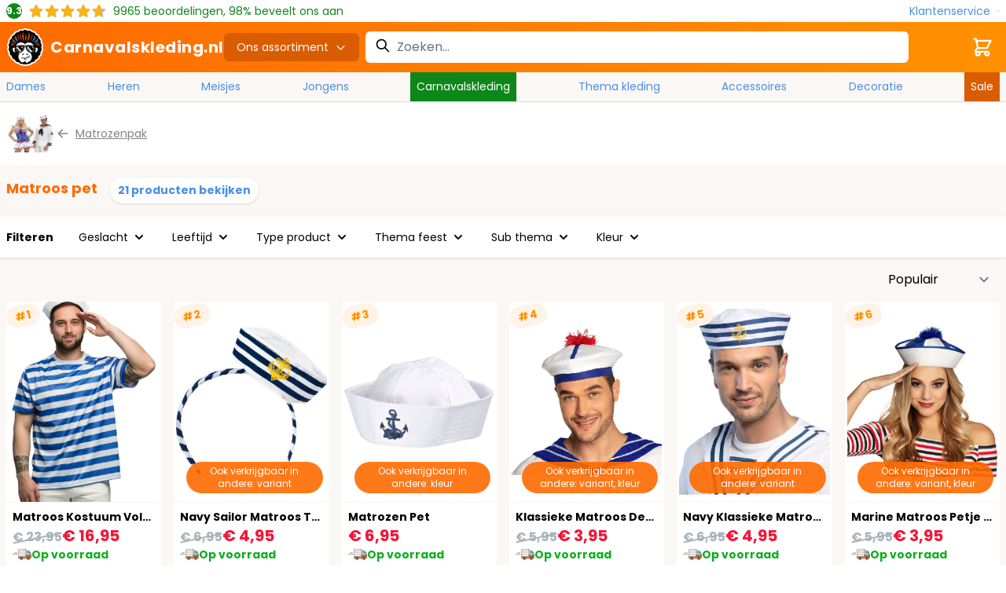

--- FILE ---
content_type: text/html; charset=UTF-8
request_url: https://www.carnavalskleding.nl/matroos-pet/
body_size: 54057
content:
<!doctype html>
<html lang="nl">
<head >
    <meta charset="utf-8"/>
<meta name="title" content="Matroos pet kopen? | Carnavalskleding.nl"/>
<meta name="description" content="Matroos Pet kopen? Dé Nr.1 webshop voor Matrozen Petten ✓ Binnen 24u Bezorgd ✓ Laagste Prijsgarantie ✓ Afhaalpunt ✓ GRATIS verzending*"/>
<meta name="robots" content="INDEX,FOLLOW"/>
<meta name="viewport" content="width=device-width, initial-scale=1"/>
<title>Matroos pet kopen? | Carnavalskleding.nl</title>
        <link rel="stylesheet" type="text/css" defer="defer" href="https://www.carnavalskleding.nl/static/version1765789966/frontend/Elgentos/default/nl_NL/css/styles.css" />
<link rel="stylesheet" type="text/css" media="all" href="https://www.carnavalskleding.nl/static/version1765789966/frontend/Elgentos/default/nl_NL/Paynl_Payment/css/payFastCheckout.css" />
<script type="text/javascript" src="https://www.carnavalskleding.nl/static/version1765789966/frontend/Elgentos/default/nl_NL/Smile_ElasticsuiteTracker/js/tracking.min.js"></script>
<link rel="preload" as="font" crossorigin="anonymous" href="https://www.carnavalskleding.nl/static/version1765789966/frontend/Elgentos/default/nl_NL/css/fonts/poppins-v19-latin-regular.woff2" />
<link rel="preload" as="font" crossorigin="anonymous" href="https://www.carnavalskleding.nl/static/version1765789966/frontend/Elgentos/default/nl_NL/css/fonts/poppins-v19-latin-700.woff2" />
<link rel="canonical" href="https://www.carnavalskleding.nl/matroos-pet/" />
<link rel="icon" type="image/x-icon" href="https://www.carnavalskleding.nl/media/favicon/stores/1/favicon.png" />
<link rel="shortcut icon" type="image/x-icon" href="https://www.carnavalskleding.nl/media/favicon/stores/1/favicon.png" />
    
<script nonce="NGY0aXg1dXFyNDk5OGJvMThuN3U5YnBla2swcmdpN3c=">
    window.YIREO_GOOGLETAGMANAGER2_ENABLED = true;
    (function (events) {
        const initYireoGoogleTagManager2 = function () {
            events.forEach(function (eventType) {
                window.removeEventListener(eventType, initYireoGoogleTagManager2);
            });

                        (function (w, d, s, l, i) {
                w[l] = w[l] || [];
                w[l].push({'gtm.start': new Date().getTime(), event: 'gtm.js'});
                var f = d.getElementsByTagName(s)[0],
                    j = d.createElement(s),
                    dl = l != 'dataLayer' ? '&l=' + l : '';
                j.async = true;
                j.src = 'https\u003A\u002F\u002Fwww.googletagmanager.com' + '/gtm.js?id=' + i + dl;
                f.parentNode.insertBefore(j, f);
            })(window, document, 'script', 'dataLayer', 'GTM\u002DPTBV78HP');
                    };

        events.forEach(function (eventType) {
            window.addEventListener(eventType, initYireoGoogleTagManager2, {once: true, passive: true})
        });
    })(['load', 'keydown', 'mouseover', 'scroll', 'touchstart', 'wheel']);

    </script>
<script>
    var BASE_URL = 'https://www.carnavalskleding.nl/';
    var THEME_PATH = 'https://www.carnavalskleding.nl/static/version1765789966/frontend/Elgentos/default/nl_NL';
    var COOKIE_CONFIG = {
        "expires": null,
        "path": "\u002F",
        "domain": ".www.carnavalskleding.nl",
        "secure": true,
        "lifetime": "2592000",
        "cookie_restriction_enabled": false    };
    var CURRENT_STORE_CODE = 'cvk_nl';
    var CURRENT_WEBSITE_ID = '1';

    window.hyva = window.hyva || {}

    window.cookie_consent_groups = window.cookie_consent_groups || {}
    window.cookie_consent_groups['necessary'] = true;

    window.cookie_consent_config = window.cookie_consent_config || {};
    window.cookie_consent_config['necessary'] = [].concat(
        window.cookie_consent_config['necessary'] || [],
        [
            'user_allowed_save_cookie',
            'form_key',
            'mage-messages',
            'private_content_version',
            'mage-cache-sessid',
            'last_visited_store',
            'section_data_ids'
        ]
    );
</script>
<script>
    'use strict';
    (function( hyva, undefined ) {

        function lifetimeToExpires(options, defaults) {

            const lifetime = options.lifetime || defaults.lifetime;

            if (lifetime) {
                const date = new Date;
                date.setTime(date.getTime() + lifetime * 1000);
                return date;
            }

            return null;
        }

        function generateRandomString() {

            const allowedCharacters = '0123456789abcdefghijklmnopqrstuvwxyzABCDEFGHIJKLMNOPQRSTUVWXYZ',
                length = 16;

            let formKey = '',
                charactersLength = allowedCharacters.length;

            for (let i = 0; i < length; i++) {
                formKey += allowedCharacters[Math.round(Math.random() * (charactersLength - 1))]
            }

            return formKey;
        }

        const sessionCookieMarker = {noLifetime: true}

        const cookieTempStorage = {};

        const internalCookie = {
            get(name) {
                const v = document.cookie.match('(^|;) ?' + name + '=([^;]*)(;|$)');
                return v ? v[2] : null;
            },
            set(name, value, days, skipSetDomain) {
                let expires,
                    path,
                    domain,
                    secure,
                    samesite;

                const defaultCookieConfig = {
                    expires: null,
                    path: '/',
                    domain: null,
                    secure: false,
                    lifetime: null,
                    samesite: 'lax'
                };

                const cookieConfig = window.COOKIE_CONFIG || {};

                expires = days && days !== sessionCookieMarker
                    ? lifetimeToExpires({lifetime: 24 * 60 * 60 * days, expires: null}, defaultCookieConfig)
                    : lifetimeToExpires(window.COOKIE_CONFIG, defaultCookieConfig) || defaultCookieConfig.expires;

                path = cookieConfig.path || defaultCookieConfig.path;
                domain = !skipSetDomain && (cookieConfig.domain || defaultCookieConfig.domain);
                secure = cookieConfig.secure || defaultCookieConfig.secure;
                samesite = cookieConfig.samesite || defaultCookieConfig.samesite;

                document.cookie = name + "=" + encodeURIComponent(value) +
                    (expires && days !== sessionCookieMarker ? '; expires=' + expires.toGMTString() : '') +
                    (path ? '; path=' + path : '') +
                    (domain ? '; domain=' + domain : '') +
                    (secure ? '; secure' : '') +
                    (samesite ? '; samesite=' + samesite : 'lax');
            },
            isWebsiteAllowedToSaveCookie() {
                const allowedCookies = this.get('user_allowed_save_cookie');
                if (allowedCookies) {
                    const allowedWebsites = JSON.parse(unescape(allowedCookies));

                    return allowedWebsites[CURRENT_WEBSITE_ID] === 1;
                }
                return false;
            },
            getGroupByCookieName(name) {
                const cookieConsentConfig = window.cookie_consent_config || {};
                let group = null;
                for (let prop in cookieConsentConfig) {
                    if (!cookieConsentConfig.hasOwnProperty(prop)) continue;
                    if (cookieConsentConfig[prop].includes(name)) {
                        group = prop;
                        break;
                    }
                }
                return group;
            },
            isCookieAllowed(name) {
                const cookieGroup = this.getGroupByCookieName(name);
                return cookieGroup
                    ? window.cookie_consent_groups[cookieGroup]
                    : this.isWebsiteAllowedToSaveCookie();
            },
            saveTempStorageCookies() {
                for (const [name, data] of Object.entries(cookieTempStorage)) {
                    if (this.isCookieAllowed(name)) {
                        this.set(name, data['value'], data['days'], data['skipSetDomain']);
                        delete cookieTempStorage[name];
                    }
                }
            }
        };

        hyva.getCookie = (name) => {
            const cookieConfig = window.COOKIE_CONFIG || {};

            if (cookieConfig.cookie_restriction_enabled && ! internalCookie.isCookieAllowed(name)) {
                return cookieTempStorage[name] ? cookieTempStorage[name]['value'] : null;
            }

            return internalCookie.get(name);
        }

        hyva.setCookie = (name, value, days, skipSetDomain) => {
            const cookieConfig = window.COOKIE_CONFIG || {};

            if (cookieConfig.cookie_restriction_enabled && ! internalCookie.isCookieAllowed(name)) {
                cookieTempStorage[name] = {value, days, skipSetDomain};
                return;
            }
            return internalCookie.set(name, value, days, skipSetDomain);
        }


        hyva.setSessionCookie = (name, value, skipSetDomain) => {
            return hyva.setCookie(name, value, sessionCookieMarker, skipSetDomain)
        }

        hyva.getBrowserStorage = () => {
            const browserStorage = window.localStorage || window.sessionStorage;
            if (!browserStorage) {
                console.warn('Browser Storage is unavailable');
                return false;
            }
            try {
                browserStorage.setItem('storage_test', '1');
                browserStorage.removeItem('storage_test');
            } catch (error) {
                console.warn('Browser Storage is not accessible', error);
                return false;
            }
            return browserStorage;
        }

        hyva.postForm = (postParams) => {
            const form = document.createElement("form");

            let data = postParams.data;

            if (! postParams.skipUenc && ! data.uenc) {
                data.uenc = btoa(window.location.href);
            }
            form.method = "POST";
            form.action = postParams.action;

            Object.keys(postParams.data).map(key => {
                const field = document.createElement("input");
                field.type = 'hidden'
                field.value = postParams.data[key];
                field.name = key;
                form.appendChild(field);
            });

            const form_key = document.createElement("input");
            form_key.type = 'hidden';
            form_key.value = hyva.getFormKey();
            form_key.name="form_key";
            form.appendChild(form_key);

            document.body.appendChild(form);

            form.submit();
        }

        hyva.getFormKey = function () {
            let formKey = hyva.getCookie('form_key');

            if (!formKey) {
                formKey = generateRandomString();
                hyva.setCookie('form_key', formKey);
            }

            return formKey;
        }

        hyva.formatPrice = (value, showSign, options = {}) => {
            const formatter = new Intl.NumberFormat(
                'nl\u002DNL',
                Object.assign({
                    style: 'currency',
                    currency: 'EUR',
                    signDisplay: showSign ? 'always' : 'auto'
                }, options)
            );
            return (typeof Intl.NumberFormat.prototype.formatToParts === 'function') ?
                formatter.formatToParts(value).map(({type, value}) => {
                    switch (type) {
                        case 'currency':
                            return '\u20AC' || value;
                        case 'minusSign':
                            return '- ';
                        case 'plusSign':
                            return '+ ';
                        default :
                            return value;
                    }
                }).reduce((string, part) => string + part) :
                formatter.format(value);
        }

        const formatStr = function (str, nStart) {
            const args = Array.from(arguments).slice(2);

            return str.replace(/(%+)([0-9]+)/g, (m, p, n) => {
                const idx = parseInt(n) - nStart;

                if (args[idx] === null || args[idx] === void 0) {
                    return m;
                }
                return p.length % 2
                    ? p.slice(0, -1).replace('%%', '%') + args[idx]
                    : p.replace('%%', '%') + n;
            })
        }

        hyva.str = function (string) {
            const args = Array.from(arguments);
            args.splice(1, 0, 1);

            return formatStr.apply(undefined, args);
        }

        hyva.strf = function () {
            const args = Array.from(arguments);
            args.splice(1, 0, 0);

            return formatStr.apply(undefined, args);
        }

        /**
         * Take a html string as `content` parameter and
         * extract an element from the DOM to replace in
         * the current page under the same selector,
         * defined by `targetSelector`
         */
        hyva.replaceDomElement = (targetSelector, content) => {
            // Parse the content and extract the DOM node using the `targetSelector`
            const parser = new DOMParser();
            const doc = parser.parseFromString(content, 'text/html');
            const contentNode = doc.querySelector(targetSelector);

            // Bail if content can't be found
            if (!contentNode) {
                return;
            }

            hyva.activateScripts(contentNode)

            // Replace the old DOM node with the new content
            document.querySelector(targetSelector).replaceWith(contentNode);

            // Reload customerSectionData and display cookie-messages if present
            window.dispatchEvent(new CustomEvent("reload-customer-section-data"));
            hyva.initMessages();
        }

        hyva.activateScripts = (contentNode) => {
            // Extract all the script tags from the content.
            // Script tags won't execute when inserted into a dom-element directly,
            // therefore we need to inject them to the head of the document.
            const tmpScripts = contentNode.getElementsByTagName('script');

            if (tmpScripts.length > 0) {
                // Push all script tags into an array
                // (to prevent dom manipulation while iterating over dom nodes)
                const scripts = [];
                for (let i = 0; i < tmpScripts.length; i++) {
                    scripts.push(tmpScripts[i]);
                }

                // Iterate over all script tags and duplicate+inject each into the head
                for (let i = 0; i < scripts.length; i++) {
                    let script = document.createElement('script');
                    script.innerHTML = scripts[i].innerHTML;

                    document.head.appendChild(script);

                    // Remove the original (non-executing) node from the content
                    scripts[i].parentNode.removeChild(scripts[i]);
                }
            }
            return contentNode;
        }

        const replace = {['+']: '-', ['/']: '_', ['=']: ','};
        hyva.getUenc = () => btoa(window.location.href).replace(/[+/=]/g, match => replace[match]);

        let currentTrap;

        const focusableElements = (rootElement) => {
            const selector = 'button, [href], input, select, textarea, details, [tabindex]:not([tabindex="-1"]';
            return Array.from(rootElement.querySelectorAll(selector))
                .filter(el => {
                    return el.style.display !== 'none'
                        && !el.disabled
                        && el.tabIndex !== -1
                        && (el.offsetWidth || el.offsetHeight || el.getClientRects().length)
                })
        }

        const focusTrap = (e) => {
            const isTabPressed = e.key === 'Tab' || e.keyCode === 9;
            if (!isTabPressed) return;

            const focusable = focusableElements(currentTrap)
            const firstFocusableElement = focusable[0]
            const lastFocusableElement = focusable[focusable.length - 1]

            e.shiftKey
                ? document.activeElement === firstFocusableElement && (lastFocusableElement.focus(), e.preventDefault())
                : document.activeElement === lastFocusableElement && (firstFocusableElement.focus(), e.preventDefault())
        };

        hyva.releaseFocus = (rootElement) => {
            if (currentTrap && (!rootElement || rootElement === currentTrap)) {
                currentTrap.removeEventListener('keydown', focusTrap)
                currentTrap = null
            }
        }
        hyva.trapFocus = (rootElement) => {
            if (!rootElement) return;
            hyva.releaseFocus()
            currentTrap = rootElement
            rootElement.addEventListener('keydown', focusTrap)
            const firstElement = focusableElements(rootElement)[0]
            firstElement && firstElement.focus()
        }

                hyva.alpineInitialized = (fn) => window.addEventListener('alpine:initialized', fn, {once: true})
                window.addEventListener('user-allowed-save-cookie', () => internalCookie.saveTempStorageCookies())

    }( window.hyva = window.hyva || {} ));
</script>
<script>
    if (!window.IntersectionObserver) {
        window.IntersectionObserver = function (callback) {
            this.observe = el => el && callback(this.takeRecords());
            this.takeRecords = () => [{isIntersecting: true, intersectionRatio: 1}];
            this.disconnect = () => {};
            this.unobserve = () => {};
        }
    }
</script>

<meta property="og:type" content="product.group"/>
<meta property="og:title" content="Matroos&#x20;pet&#x20;kopen&#x3F;&#x20;&#x7C;&#x20;Carnavalskleding.nl"/>
<meta property="og:description" content="Matroos&#x20;Pet&#x20;kopen&#x3F;&#x20;D&#xE9;&#x20;Nr.1&#x20;webshop&#x20;voor&#x20;Matrozen&#x20;Petten&#x20;&#x2713;&#x20;Binnen&#x20;24u&#x20;Bezorgd&#x20;&#x2713;&#x20;Laagste&#x20;Prijsgarantie&#x20;&#x2713;&#x20;Afhaalpunt&#x20;&#x2713;&#x20;GRATIS&#x20;verzending&#x2A;"/>
<meta property="og:url" content="https://www.carnavalskleding.nl/matroos-pet/"/>
<meta property="og:site_name" content="Carnavalskleding.nl"/>
<meta property="og:image" content="https://www.carnavalskleding.nl/media/catalog/category/matroos-pet.jpg"/>
<meta property="og:image:width" content="275"/>
<meta property="og:image:height" content="229"/>
<script type="application/ld+json">{"@context":"https:\/\/schema.org","@type":"Organization","@id":"https:\/\/www.carnavalskleding.nl\/","name":"Carnavalskleding.nl","description":"Carnavalskleding.NL is de Nederlandse webshop in Carnavalskleding, Feestkleding en Feestartikelen. Met meer dan 100.000 verschillende artikelen tegen de goedkoopste prijzen slaag je bij ons altijd!","telephone":"085 - 065 3440","email":"klantenservice@carnavalskleding.nl","address":{"@type":"PostalAddress","addressCountry":"NL","addressLocality":"Albergen","addressRegion":"Overijssel","streetAddress":"Zenderseweg 42B","postalCode":"7665TN"},"image":"https:\/\/www.carnavalskleding.nl\/media\/seller_image\/default\/icon.png","url":"https:\/\/www.carnavalskleding.nl\/"}</script><script type="application/ld+json">{"@context":"https:\/\/schema.org","@type":"BreadcrumbList","itemListElement":[{"@type":"ListItem","item":{"@id":"https:\/\/www.carnavalskleding.nl\/thema-kleding\/","name":"Thema's"},"position":1},{"@type":"ListItem","item":{"@id":"https:\/\/www.carnavalskleding.nl\/beroepen-hobbys\/","name":"Beroepen & Hobby's"},"position":2},{"@type":"ListItem","item":{"@id":"https:\/\/www.carnavalskleding.nl\/kapiteinen-matrozen\/","name":"Kapiteinen & Matrozen"},"position":3},{"@type":"ListItem","item":{"@id":"https:\/\/www.carnavalskleding.nl\/matrozenpak\/","name":"Matrozenpak"},"position":4},{"@type":"ListItem","item":{"@id":"https:\/\/www.carnavalskleding.nl\/matroos-pet\/","name":"Matroos pet"},"position":5}]}</script>
<script type="application/ld+json">{"@context":"https:\/\/schema.org","@type":"WebPage","url":"https:\/\/www.carnavalskleding.nl\/matroos-pet\/","mainEntity":{"@context":"https:\/\/schema.org","@type":"OfferCatalog","name":"Matroos pet","url":"https:\/\/www.carnavalskleding.nl\/matroos-pet\/","numberOfItems":21,"itemListElement":[]}}</script></head>
<body id="html-body" class="page-with-filter page-products categorypath-matroos-pet category-matroos-pet catalog-category-view page-layout-2columns-left">

<script type="text/x-magento-init">
    {
        "*": {
            "Paynl_Payment/js/fast-checkout": {
                "minicartEnabled": false,
                "modalEnabled": true            }
        }
    }
</script><noscript><iframe src="https://www.googletagmanager.com/ns.html?id=GTM-PTBV78HP" height="0" width="0" style="display:none;visibility:hidden"></iframe></noscript>
<input name="form_key" type="hidden" value="brg3MO7ZhN1dhS8C" /><script>
    'use strict';
    (function( cvk ) {
        cvk.isTomorrow = function (timestamp, timestampToday) {
            const date = new Date(timestamp * 1000);
            date.setUTCHours(0, 0, 0, 0);

            const tomorrow = new Date(timestampToday * 1000);
            tomorrow.setUTCHours(24,0,0,0);

            return date.getTime() === tomorrow.getTime();
        }

        cvk.getFormattedDate = function (date) {
            return Intl.DateTimeFormat('nl\u002DNL', {
                weekday: 'long',
                day: 'numeric',
                month: 'long',
            }).format(date)
        }

        cvk.getDeliveryData = function (productItems, clean = false) {
            let deliveryUrl = new URL('https://www.carnavalskleding.nl/delivery/dates/byids/');

            if (typeof productItems !== 'number') {
                Object.values(productItems).forEach(
                    item => deliveryUrl.searchParams.append('id[]', item.id)
                );
            } else {
                deliveryUrl.searchParams.append('id', productItems)
            }

            if (clean) {
                deliveryUrl.searchParams.append('clean', clean)
            }

            return fetch(deliveryUrl).then((response) => {
                return response.json().then((data) => {
                    return data;
                }).catch((err) => {
                    console.log(err)
                })
            });
        }

        cvk.formatSingleDate = function (stockData) {
            const timestamp = stockData['timestamp'];
            const timestampToday = stockData['timestamp_today'];

            if (stockData['in_stock'] === false) {
                return '<span class="text-red-light">Uitverkocht</span>'
            }

            if (timestamp === null || timestamp === false) {
                return '<span class="text-green">Op\u0020voorraad</span>'
            }

            if(cvk.isTomorrow(timestamp, timestampToday)) {
                return "<span class='text-green'>Morgen\u0020in\u0020huis</span>"
            }

            const formattedDate = cvk.getFormattedDate(new Date(timestamp * 1000));

            if (stockData['cvk_stock'] === true) {
                return '<span class="text-green">' + formattedDate + '</span>'
            }

            return '<span class="text-orange">' + formattedDate + '</span>'
        }

        cvk.formatDate = function (qty, deliveryData) {
            if (deliveryData.length <= 0) {
                return '<span class="text-green">Op\u0020voorraad</span>';
            }

            if (deliveryData.length > 0 && qty > deliveryData[deliveryData.length - 1].qty) {
                return '<span class="text-red-light">Uitverkocht</span>'
            }

            const timestamp = Object.values(deliveryData)
                .sort((current, next) => next.timestamp - current.timestamp)
                .reduce(
                    (carry, method) => method.qty >= qty
                        ? method.timestamp
                        : carry,
                    deliveryData[deliveryData.length - 1].timestamp
                );

            if (cvk.isTomorrow(timestamp, deliveryData[0].timestamp_today)) {
                return "<span class='text-green'>Morgen\u0020in\u0020huis</span>"
            }

            const formattedDate = cvk.getFormattedDate(new Date(timestamp * 1000));

            if (
                deliveryData?.cvk_stock === true ||
                (deliveryData[0]?.source === 'warehouse_carnavalskleding' && qty <= deliveryData[0]?.qty)
            ) {
                return '<span class="text-green">' + formattedDate + '</span>'
            }


            return '<span class="text-orange">' + formattedDate + '</span>'

        }

        cvk.getSkuFromLabel = function (productItems, label, parentId) {
            let sku = null;

            Object.values(productItems).forEach(product => {
                if (product.size === label && product.parent_id === parentId) {
                    sku = product.sku
                }
            })

            return sku;
        }

        cvk.calculateAdditionalCost = function(id, optionConfig) {
            const difference = Math.abs(optionConfig.prices.finalPrice.amount - optionConfig.optionPrices[id].finalPrice.amount)

            if (difference > 0) {
                return "+ " + hyva.formatPrice(difference)
            } else if (difference < 0) {
                return "- " + hyva.formatPrice(difference)
            }
        }

        cvk.getDeliveryDataFromSku = function(deliveryData, productId, sku) {
            deliveryData = deliveryData.dates[productId];

            const deliverDataIndex = Object.keys(deliveryData).find((item) => deliveryData[item][sku]);

            return deliveryData[deliverDataIndex][sku];
        }

        cvk.displayValueInInput = function (productId, label) {
            document.querySelector(`[data-inputvalue-product-id="${productId}"`).innerHTML = label
            document.querySelector(`[data-selectedvalue-product-id="${productId}"`).classList.remove('hidden')
            document.querySelector(`[data-inputplaceholder-product-id="${productId}"`).classList.add('hidden')
        }

        cvk.alterAmountInStockLabels = function (productId, deliveryData){
            if (deliveryData.length <= 0) {
                return;
            }

            const QtyInStockCvk = deliveryData[0].qty
            const QtyInStockWarehouse = deliveryData[deliveryData.length - 1].qty
            const deliveryParentContainer = document.querySelector(`[data-deliverycontainer-product-id="${productId}"`).classList

            const amountInStockLabel = document.querySelector(`[data-instock-product-id="${productId}"`)
            const amountAvailableLabel = document.querySelector(`[data-available-product-id="${productId}"`)

            let qtyInStockLabel = QtyInStockCvk

            if(QtyInStockCvk === 0) {
                amountInStockLabel.parentElement.classList.add('hidden')
            }  else {
                amountInStockLabel.parentElement.classList.remove('hidden')

                if (QtyInStockCvk > 49) {
                    qtyInStockLabel = "49+"
                }

                if (cvk.isTomorrow(deliveryData[0].timestamp, deliveryData[0].timestamp_today)) {
                    amountInStockLabel.innerHTML = `${qtyInStockLabel} stuks\u0020morgen\u0020in\u0020huis.`
                } else {
                    const formattedDate = cvk.getFormattedDate(new Date(deliveryData[0].timestamp * 1000));
                    amountInStockLabel.innerHTML = `${qtyInStockLabel} stuks ${formattedDate}`
                }
            }

            if (QtyInStockWarehouse > 49) {
                amountAvailableLabel.innerHTML = '49+';
            } else {
                amountAvailableLabel.innerHTML = QtyInStockWarehouse;
            }

            deliveryParentContainer.remove('hidden');
        }

        cvk.getFormattedDateString = function(qty, sku, productId, deliveryData) {
            if(deliveryData.length <= 0) {
                return '<span class="text-green">Op\u0020voorraad</span>';
            }
            const deliveryDataFromSku = cvk.getDeliveryDataFromSku(deliveryData, productId, sku);
            return cvk.formatDate(qty, deliveryDataFromSku);
        }

        cvk.getSplitFormattedFinalPrice = function(value) {
            const formatter = new Intl.NumberFormat(
                document.documentElement.lang,
                {
                    style: 'currency',
                    currency: 'EUR',
                    signDisplay: "always"
                }
            );
            return (typeof Intl.NumberFormat.prototype.formatToParts === 'function') ?
                formatter.formatToParts(value).map(({type, value}) => {
                switch (type) {
                    case 'currency':
                        return '€' || value;
                    case 'plusSign': return '';
                    case 'group': return '';
                    case 'fraction': return '<span class="text-base">' + value + '</span>'
                    case 'literal': return '';
                    default: return value
                }
            }).reduce((string, part) => string + part) : formatter.format(value);
        }

    }( window.cvk = window.cvk || {} ));
</script>
<script nonce="NGY0aXg1dXFyNDk5OGJvMThuN3U5YnBla2swcmdpN3c=">
    function yireoGoogleTagManager2Pusher(eventData, message, callback) {
        window.YIREO_GOOGLETAGMANAGER2_PAST_EVENTS = window.YIREO_GOOGLETAGMANAGER2_PAST_EVENTS || [];

        function doCallback(cb) {
            if (undefined === cb) {
                return;
            }

            cb();
        }


        const copyEventData = Object.assign({}, eventData);
        let metaData = {};
        if (copyEventData.meta) {
            metaData = copyEventData.meta;
            delete copyEventData.meta;
        }

        const eventHash = btoa(encodeURIComponent(JSON.stringify(copyEventData)));
        if (window.YIREO_GOOGLETAGMANAGER2_PAST_EVENTS.includes(eventHash)) {
            yireoGoogleTagManager2Logger('Warning: Event already triggered', eventData);
            doCallback(callback);
            return;
        }

        if (metaData && metaData.allowed_pages && metaData.allowed_pages.length > 0
            && false === metaData.allowed_pages.some(page => window.location.pathname.includes(page))) {
            yireoGoogleTagManager2Logger('Warning: Skipping event, not in allowed pages', window.location.pathname, eventData);
            doCallback(callback);
            return;
        }

        if (metaData && metaData.allowed_events) {
            for (const [allowedEventKey, allowedEvent] of Object.entries(metaData.allowed_events)) {
                window.addEventListener(allowedEvent, function () {
                    const eventDataCopy = Object.assign({}, eventData);
                    eventDataCopy.meta.allowed_events = false;
                    yireoGoogleTagManager2Pusher(eventDataCopy, 'push (allowed event "' + eventData.event + '") [script-pusher]');
                });
            }

            yireoGoogleTagManager2Logger('Warning: Skipping event, not in allowed events', window.location.pathname, eventData);
            doCallback(callback);
            return;
        }

        if (!message) {
            message = 'push (unknown) [unknown]';
        }

        yireoGoogleTagManager2Logger(message, eventData);
        window.dataLayer = window.dataLayer || [];

        if (eventData.ecommerce) {
            window.dataLayer.push({ecommerce: null});
        }

        try {
            window.dataLayer.push(eventData);
            window.YIREO_GOOGLETAGMANAGER2_PAST_EVENTS.push(eventHash);
        } catch(error) {
            doCallback(callback);
        }

        doCallback(callback);
    }
</script>
<script nonce="NGY0aXg1dXFyNDk5OGJvMThuN3U5YnBla2swcmdpN3c=">
    function yireoGoogleTagManager2Logger(...args) {
        const debug = window.YIREO_GOOGLETAGMANAGER2_DEBUG || false;
        if (false === debug) {
            return;
        }

        var color = 'gray';
        if (args[0].toLowerCase().startsWith('push')) {
            color = 'green';
        }

        if (args[0].toLowerCase().startsWith('warning')) {
            color = 'orange';
        }

        var css = 'color:white; background-color:' + color + '; padding:1px;'
        console.log('%cYireo_GoogleTagManager2', css, ...args);
    }
</script>
<div class="page-wrapper"><header class="page-header relative isolate z-30"><div class="header content">


<div class="container">
    <div class="flex flex-row items-center justify-between">
        
<script type="application/ld+json">{"@context":"http:\/\/schema.org","@type":"Product","name":"Beoordelingen","aggregateRating":{"@type":"AggregateRating","ratingValue":"9.3","ratingCount":"9965","bestRating":"10","worstRating":"1"}}</script>
<div class="py-1">
    <div class="flex text-sm md:items-center space-x-2">
        <div class="bg-green-dark rounded-full h-5 w-5 font-bold flex items-center justify-center text-white text-xs">9.3</div>
        <div class="relative block h-5" style="background: url('https://www.carnavalskleding.nl/static/version1765789966/frontend/Elgentos/default/nl_NL/images/star-gray.svg') repeat-x 0 0; width: 100px;">
            <div class="block h-5" style="background: url('https://www.carnavalskleding.nl/static/version1765789966/frontend/Elgentos/default/nl_NL/images/star-yellow.svg') repeat-x 0 0; width: 93%;"></div>
        </div>
        <div class="hidden md:block text-green-dark">
            <span>9965</span> beoordelingen, 98% beveelt ons aan        </div>
    </div>
</div>
        <a class="text-blue hover:text-orange space-x-2 flex flex-row items-center"
           href="https://www.carnavalskleding.nl/klantenservice/"
           aria-label="Klantenservice"
           title="Klantenservice">
            <span>Klantenservice</span>
            <span class="h-1 w-1 bg-green-light rounded-full"></span>
        </a>
    </div>
</div>
</div>    <script type="application/javascript" async
            src="https://static.klaviyo.com/onsite/js/T9PRN8/klaviyo.js"></script>

    <div x-data="initKlaviyoCustomerTracking()"
         @private-content-loaded.window="sendCustomerDataToKlaviyo(event.detail.data)"></div>
    <script>
        !function(){if(!window.klaviyo){window._klOnsite=window._klOnsite||[];try{window.klaviyo=new Proxy({},{get:function(n,i){return"push"===i?function(){var n;(n=window._klOnsite).push.apply(n,arguments)}:function(){for(var n=arguments.length,o=new Array(n),w=0;w<n;w++)o[w]=arguments[w];var t="function"==typeof o[o.length-1]?o.pop():void 0,e=new Promise((function(n){window._klOnsite.push([i].concat(o,[function(i){t&&t(i),n(i)}]))}));return e}}})}catch(n){window.klaviyo=window.klaviyo||[],window.klaviyo.push=function(){var n;(n=window._klOnsite).push.apply(n,arguments)}}}}();

        function initKlaviyoCustomerTracking() {
            return {
                sendCustomerDataToKlaviyo(data) {
                    window.klaviyo = window.klaviyo || [];
                    const customer = data.customer;

                    window.klaviyo.isIdentified().then((identified)=> {
                        if(customer && customer.email && !identified) {
                            window.klaviyo.identify({
                                '$email': customer.email,
                                '$first_name': customer.firstname ? customer.firstname : '',
                                '$last_name':  customer.lastname ? customer.lastname : ''
                            });
                        }
                    });
                }
            }
        }
    </script>
<script>
    function initHeader() {
        return {
            searchOpen: false,
            cart: {},
            openDesktopMenu: false,
            hideButton: false,
            getData(data) {
                if (data.cart) {
                    this.cart = data.cart
                }
            },
        }
    }
</script>
<div id="header"
     x-data="initHeader()"
     @keydown.window.escape="searchOpen = false;"
     @private-content-loaded.window="getData(event.detail.data)"
>
    <div class="relative">
        <div class="bg-gradient-to-r from-orange to-orange-light">
            <div class="flex flex-wrap w-full mt-0 pt-2 pb-0 justify-between lg:justify-start items-stretch lg:items-center lg:py-2  lg:container lg:gap-8">
                <div class="order-2 lg:order-1 relative w-1/2 lg:w-auto">
                    <a class="flex absolute lg:relative inset-0 -top-8 lg:top-0
    lg:items-center space-x-2 justify-center lg:justify-start
    text-xl font-medium tracking-wide
    no-underline hover:no-underline font-title"
   href="https://www.carnavalskleding.nl/"
   title="Carnavalskleding.nl"
   aria-label="store logo">
    <img
        class="h-12 w-12"
        src="https://www.carnavalskleding.nl/static/version1765789966/frontend/Elgentos/default/nl_NL/images/logo.svg"
         title=""
         alt=""
        width="189"        height="64"    />
    <span class="text-xl text-white font-bold hidden lg:block">Carnavalskleding.nl</span>
</a>
                </div>
                <div class="flex items-center text-black font-medium order-1 block lg:bg-orange-darker lg:text-white lg:rounded-md lg:px-4 lg:py-2 w-1/4 lg:w-auto ">
                    <button>
                        <div @click="$dispatch('mobile-menu-open', true)" class="lg:hidden flex flex-row space-x-1 pl-2 lg:pl-0">
                            <svg xmlns="http://www.w3.org/2000/svg" fill="none" viewBox="0 0 24 24" stroke-width="2" stroke="currentColor" class="text-white" width="24" height="24" role="img">
  <path stroke-linecap="round" stroke-linejoin="round" d="M4 6h16M4 12h16M4 18h16"/>
<title>menu</title></svg>
                            <span class="text-white">Menu</span>
                        </div>
                        <span @click="$dispatch('menu-open', !openDesktopMenu)" class="whitespace-nowrap hidden lg:flex text-sm font-medium items-center">
                            Ons assortiment                            <span :class="{'rotate-180': openDesktopMenu}" class="ml-2 transition transform ease-in-out text-white">
                                <svg xmlns="http://www.w3.org/2000/svg" fill="none" viewBox="0 0 24 24" stroke-width="2" stroke="currentColor" width="15" height="15" role="img">
  <path stroke-linecap="round" stroke-linejoin="round" d="M19 9l-7 7-7-7"/>
<title>chevron-down</title></svg>
                            </span>
                        </span>
                    </button>
                </div>

                <div class="order-4 half-white-background lg:order-3 px-2 flex flex-row space-x-2 lg:space-x-0 mt-2 lg:mt-0 flex-1 lg:pr-16">
                    <div class="w-1/2 lg:w-full transition-all transform ease-in-out duration-300"
                         :class="{'!w-full': hideButton}"
                    >
                        <script>
    'use strict';

    function initMiniSearch() {
        return {
            minSearchLength: 2,
            terms: [],
            categories: [],
            searchOpen: false,
            slideAmount: 0,
            suggest() {
                const search = this.$refs.searchInput;
                if (search.value.length >= this.minSearchLength) {
                    search.setCustomValidity('');
                    search.reportValidity();
                    this.fetchSuggestions(search.value);
                } else {
                    this.suggestions = [];
                }
            },
            fetchSuggestions(term) {
                fetch(
                    window.BASE_URL + 'search/ajax/suggest?' + new URLSearchParams({q: term}),
                    {
                        headers: {
                            'X-Requested-With': 'XMLHttpRequest'
                        }
                    }
                )
                    .then(response => response.json())
                    .then(response => {
                        this.terms = response.filter(item => item.type === 'term');
                        this.categories = response.filter(item => item.type === 'category');
                    })
            },
            search(term) {
                const search = this.$refs.searchInput;
                term = term || search.value;
                if (term.length < this.minSearchLength) {
                    search.setCustomValidity('Minimale\u0020lengte\u0020zoekopdracht\u0020is\u00202');
                    search.reportValidity();
                } else {
                    search.setCustomValidity('');
                    search.value = term;
                    this.$refs.form.submit();
                }
            },
            focusElement(element) {
                if (element && element.nodeName === "DIV") {
                    element.focus();
                    return true;
                } else {
                    return false;
                }
            },
            leftNav(multiplier) {
                const pixelsToScroll = this.$refs.carousel.childNodes[2].scrollWidth * multiplier;
                this.$refs.carousel.scrollBy({
                    left: -pixelsToScroll,
                    behavior: "smooth",
                });
                this.slideAmount--;

                if (this.slideAmount === 0) {
                    this.$refs.leftNav.classList.add('hidden');
                }

                this.$refs.rightNav.classList.remove('hidden');
            },
            rightNav(multiplier) {
                const pixelsToScroll = this.$refs.carousel.childNodes[2].scrollWidth * multiplier;
                const currentScrollLeft = this.$refs.carousel.scrollLeft;
                const newScrollLeft = currentScrollLeft + pixelsToScroll;

                this.$refs.carousel.scrollBy({
                    left: pixelsToScroll,
                    behavior: "smooth",
                });

                this.slideAmount++;

                if (newScrollLeft + this.$refs.carousel.clientWidth >= this.$refs.carousel.scrollWidth - 2) {
                    this.$refs.rightNav.classList.add('hidden');
                    this.$refs.leftNav.classList.remove('hidden');
                } else {
                    this.$refs.rightNav.classList.remove('hidden');
                }

                if (this.slideAmount !== 0) {
                    this.$refs.leftNav.classList.remove('hidden');
                }
            },
            slide(direction, multiplier) {
                let pixelsToScroll = (this.$refs.carousel.childNodes[2].scrollWidth) * multiplier;
                if (direction === "left") {
                    this.$refs.carousel.scrollBy({
                        left: -pixelsToScroll,
                        behavior: "smooth",
                    });

                    this.leftNav(multiplier);
                } else {
                    this.$refs.carousel.scrollBy({
                        left: pixelsToScroll,
                        behavior: "smooth",
                    });

                    this.rightNav(multiplier);
                }
            },
            init() {
                if (this.$refs.carousel?.clientWidth >= this.$refs.carousel?.scrollWidth - 2) {
                    this.$refs.rightNav.classList.add('hidden');
                }
            }
        }
    }
</script>
<div class="w-full relative" x-data="initMiniSearch()" @click.outside="searchOpen = false">
    <form @submit.prevent="search()"
          action="https://www.carnavalskleding.nl/catalogsearch/result/" method="get"
          x-ref="form">
        <label class="hidden" for="search" data-role="minisearch-label">
            <span>Zoek</span>
        </label>
        <span class="absolute left-3 inset-y-2">
             <svg xmlns="http://www.w3.org/2000/svg" fill="none" viewBox="0 0 24 24" stroke-width="2" stroke="currentColor" class="h-5 w-5" width="24" height="24" role="img">
  <path stroke-linecap="round" stroke-linejoin="round" d="M21 21l-6-6m2-5a7 7 0 11-14 0 7 7 0 0114 0z"/>
<title>search</title></svg>
         </span>
        <input id="search"
               x-ref="searchInput"
               type="search"
               autocomplete="off"
               x-cloak
               name="q"
               value=""
               :placeholder="searchOpen ? 'Doorzoek&#x20;de&#x20;hele&#x20;winkel' : 'Zoeken...'"
               maxlength="128"
               class="w-full pl-10 p-2 shadow-xl lg:shadow-none text-xs text-base leading-normal transition appearance-none rounded-full lg:rounded-md border-none focus:outline-none truncate"
               @focus.once="suggest, $dispatch('search-touched')"
               @input.debounce.300="suggest"
               @click="searchOpen === false ? searchOpen = true : ''"
               @keydown.arrow-down.prevent="focusElement($root.querySelector('[tabindex]'))"
        />

        <button type="submit"
                title="Zoek"
                class="action search sr-only"
                aria-label="Search"
        >
            Zoek        </button>
    </form>
        <template x-if="(terms.length > 0 || categories.length > 0) && searchOpen">
            <div
                class="absolute w-full leading-normal transition appearance-none flex flex-col mt-1 bg-gray-lightest p-4 rounded border-orange border-2 z-20">
                <template x-if="terms.length > 0">
                    <div class="mb-2">
                        <template x-for="term in terms">
                            <div
                                class="group bg-white border-b border-gray-lighter first:rounded-t last:rounded-b last:border-b-0 p-2 cursor-pointer flex justify-between"
                                tabindex="0"
                                @click="search(term.title)"
                                @keydown.enter="search(term.title)"
                                @keydown.arrow-up.prevent="focusElement($event.target.previousElementSibling) || $refs.searchInput.focus()"
                                @keydown.arrow-down.prevent="focusElement($event.target.nextElementSibling)"
                            >
                                <span class="font-bold text-black group-hover:text-orange" x-text="term.title"></span>
                                <span class="text-black group-hover:text-orange">></span>
                            </div>
                        </template>
                    </div>
                </template>
                <section class="block">
                    <template x-if="categories.length > 0">
                        <div>
                            <p class="text-lg font-bold text-orange mb-2">Categorieën</p>
                            <div>
                                <div
                                    class="relative lg:-mx-4 snap-x snap-mandatory overflow-x-scroll lg:overflow-hidden">
                                    <div
                                        class="relative flex snap-x my-0 lg:overflow-hidden mr-4 p-0 after:w-4 after:h-4 after:snap-start after:content-[''] after:table lg:after:content-none after:shrink-0"
                                        x-ref="carousel">
                                        <template hidden x-for="category in categories">
                                            <div
                                                class="relative snap-start block w-1/2 sm:w-1/3 flex-none h-full pl-4">
                                                <div class="bg-white border border-gray-lightest rounded-sm">
                                                    <a x-bind:href="category.url"
                                                       :title="category.title">
                                                        <img class="m-auto px-5"
                                                             :src="category.imgsrc"
                                                             :alt="category.title"">
                                                    </a>
                                                    <a class="block text-blue cursor-pointer p-1 hover:text-orange transition border-t border-gray-lightest w-full text-sm text-center"
                                                       x-bind:href="category.url"
                                                       :title="category.title">
                                                        <span x-text="category.title"></span>
                                                    </a>
                                                </div>
                                            </div>
                                        </template>
                                    </div>

                                    <div
                                        class="absolute w-full h-full top-0 bottom-0 left-0 right-0 pointer-events-none select-none hidden md:flex">
                                        <button class="absolute left-4 flex justify-center items-center select-none pointer-events-auto cursor-pointer hover:shadow-lg transition-all top-1/3
                               border border-gray-lightest shadow rounded-r-lg bg-white p-2 cursor-pointer hover:shadow-lg transition hidden"
                                                @click.stop.debounce.100ms="slide('left', 2)"
                                                x-ref="leftNav">
                                            <svg xmlns="http://www.w3.org/2000/svg" fill="none" viewBox="0 0 24 24" stroke-width="2" stroke="currentColor" class="w-5 h-5 text-blue" width="24" height="24" role="img">
  <path stroke-linecap="round" stroke-linejoin="round" d="M10 19l-7-7m0 0l7-7m-7 7h18"/>
<title>arrow-left</title></svg>
                                        </button>
                                        <button class="absolute right-4 flex justify-center items-center select-none pointer-events-auto cursor-pointer hover:shadow-lg
                transition-all top-1/3 border border-gray-lightest shadow rounded-l-lg bg-white p-2 cursor-pointer hover:shadow-lg transition"
                                                @click.top.debounce.100ms="slide('right', 2)"
                                                x-ref="rightNav" x-cloak>
                                            <svg xmlns="http://www.w3.org/2000/svg" fill="none" viewBox="0 0 24 24" stroke-width="2" stroke="currentColor" class="w-5 h-5 text-blue" width="24" height="24" role="img">
  <path stroke-linecap="round" stroke-linejoin="round" d="M14 5l7 7m0 0l-7 7m7-7H3"/>
<title>arrow-right</title></svg>
                                        </button>
                                    </div>

                                </div>
                            </div>
                        </div>
                    </template>
                </section>
            </div>
        </template>
</div>

                    </div>
                    <a @search-touched.window="hideButton = true"
                       :class="{'hidden': hideButton}"
                       class="cursor-pointer shadow-xl flex w-1/2 lg:hidden
                    items-center h-full bg-white rounded-full justify-center
                    font-extrabold flex space-x-2"
                        href="https://www.carnavalskleding.nl/populaire-carnavalskleding/">
                        <span class="text-red-light">
                            <svg xmlns="http://www.w3.org/2000/svg" viewBox="0 0 20 20" fill="currentColor" width="24" height="24" role="img">
  <path fill-rule="evenodd" d="M12.395 2.553a1 1 0 00-1.45-.385c-.345.23-.614.558-.822.88-.214.33-.403.713-.57 1.116-.334.804-.614 1.768-.84 2.734a31.365 31.365 0 00-.613 3.58 2.64 2.64 0 01-.945-1.067c-.328-.68-.398-1.534-.398-2.654A1 1 0 005.05 6.05 6.981 6.981 0 003 11a7 7 0 1011.95-4.95c-.592-.591-.98-.985-1.348-1.467-.363-.476-.724-1.063-1.207-2.03zM12.12 15.12A3 3 0 017 13s.879.5 2.5.5c0-1 .5-4 1.25-4.5.5 1 .786 1.293 1.371 1.879A2.99 2.99 0 0113 13a2.99 2.99 0 01-.879 2.121z" clip-rule="evenodd"/>
<title>fire</title></svg>
                        </span>
                        <span class="text-blue">
                            Populair                        </span>
                    </a>
                </div>

                <div class="flex items-center order-3 lg:order-4 w-1/4 lg:w-auto pr-4 lg:pr-2">
                    <!--Cart Icon-->
                    <a id="menu-cart-icon"
                       @click.prevent.stop="$dispatch('toggle-cart', true);"
                       class="relative inline-block ml-auto no-underline lg:ml-4 text-white cursor-pointer"
                    >
                        <span class="sr-only label">
                            Cart                        </span>

                        <svg xmlns="http://www.w3.org/2000/svg" fill="none" viewBox="0 0 24 24" stroke-width="2" stroke="currentColor" class="text-white hover:text-white" width="28" height="28" role="img">
  <path stroke-linecap="round" stroke-linejoin="round" d="M3 3h2l.4 2M7 13h10l4-8H5.4M7 13L5.4 5M7 13l-2.293 2.293c-.63.63-.184 1.707.707 1.707H17m0 0a2 2 0 100 4 2 2 0 000-4zm-8 2a2 2 0 11-4 0 2 2 0 014 0z"/>
<title>shopping-cart</title></svg>

                        <span x-text="cart.summary_count"
                              class="absolute top-0 right-0 hidden h-5 px-2 py-1 -mt-5 -mr-4 text-xs font-semibold
                                leading-none text-center text-white uppercase transform -translate-x-1
                                translate-y-1/2 rounded-full bg-green"
                              :class="{
                                'hidden': !cart.summary_count,
                                'block': cart.summary_count }"
                        ></span>
                    </a>
                </div>
            </div>
        </div>

        <div class="hidden lg:flex">
            
<div class="bg-gray-lightest w-full border-b border-[#DDDDDD]">
    <div class="container">
        <ul class="flex justify-between">
                                            <li class="text-blue hover:text-orange">
                    <a class="py-2 block "
   href="https://www.carnavalskleding.nl/carnavalskleding-dames/"
>
    Dames</a>
                </li>
                                            <li class="text-blue hover:text-orange">
                    <a class="py-2 block "
   href="https://www.carnavalskleding.nl/carnavalskleding-heren/"
>
    Heren</a>
                </li>
                                            <li class="text-blue hover:text-orange">
                    <a class="py-2 block "
   href="https://www.carnavalskleding.nl/carnavalskleding-meisjes/"
>
    Meisjes</a>
                </li>
                                            <li class="text-blue hover:text-orange">
                    <a class="py-2 block "
   href="https://www.carnavalskleding.nl/carnavalskleding-jongens/"
>
    Jongens</a>
                </li>
                                            <li class="text-blue hover:text-orange">
                    <a class="py-2 block px-2&#x20;bg-green-dark&#x20;hover&#x3A;bg-green-darker&#x20;transition&#x20;text-white"
   href="https://www.carnavalskleding.nl/carnavalskleding/"
>
    Carnavalskleding</a>
                </li>
                                            <li class="text-blue hover:text-orange">
                    <a class="py-2 block "
   href="https://www.carnavalskleding.nl/thema-kleding/"
>
    Thema kleding</a>
                </li>
                                            <li class="text-blue hover:text-orange">
                    <a class="py-2 block "
   href="https://www.carnavalskleding.nl/carnavalsaccessoires/"
>
    Accessoires</a>
                </li>
                                            <li class="text-blue hover:text-orange">
                    <a class="py-2 block "
   href="https://www.carnavalskleding.nl/decoratie/"
>
    Decoratie</a>
                </li>
                                            <li class="text-blue hover:text-orange">
                    <a class="py-2 block px-2&#x20;bg-orange-dark&#x20;hover&#x3A;bg-orange-darker&#x20;transition&#x20;text-white"
   href="https://www.carnavalskleding.nl/sale/"
>
    Sale</a>
                </li>
                    </ul>
    </div>
</div>
        </div>

        <script type="x-clientside-cache">[["menu.main"],["default"]]</script>


        <!--Cart Drawer-->
        <script>
    'use strict';

    function initCartDrawer() {
        const displayError = (error) => {
            console.error(error);
            typeof window.dispatchMessages !== "undefined" && window.dispatchMessages(
                [{
                    type: "error",
                    text: "Er\u0020ging\u0020iets\u0020mis.\u0020Probeer\u0020opnieuw."
                }], 10000
            );
        };

        // Uses window.innerWidth to test windowsize and prevent scrolling behind the minicart for screens below value
        const MOBILE_SCROLL_PREVENTION_CUTOFF = 1024;

        return {
            open: false,
            cartId: null,
            customerToken: null,
            cartData: [],
            cartEmpty: true,
            isLoading: true,
            isTouchDevice: false,
            smallOrderAmount: 4.95,
            minimalSmallOrderAmount: 14.94,
            minimalShippingFreeAmount: 49.94,
            minimalGroupDiscountAmount: 249.99,
            itemOutOfStock: false,
            timeout: null,
            cartIsWaiting: false,
            getTomorrowDateText: function () {
                const today = new Date(),
                    tomorrow = new Date(today.getTime() + (24 * 60 * 60 * 1000));

                const day = ("0" + (tomorrow.getDate())).slice(-2),
                    month = ("0" + (tomorrow.getMonth() + 1)).slice(-2),
                    year = tomorrow.getFullYear();

                return day + "/" + month + "/" + year;
            },
            startLoading() {
                this.isLoading = true;
            },
            stopLoading() {
                this.isLoading = false;
            },
            getCartQuery() {
                return "query guestCartQuery($cartId: String!) {\n  cart(cart_id: $cartId) {\n    total_quantity\n    is_virtual\n    items {\n      id\n      errors {\n        code\n        message\n      }\n      delivery_date {\n        date\n        date_format\n        in_stock\n        stock\n      }\n      prices {\n        price {\n          value\n        }\n        row_total {\n          value\n          currency\n        }\n        row_total_incl_tax {\n          value\n          currency\n        }\n        price_incl_tax {\n          value\n        }\n      }\n      product_type\n      product {\n        id\n        name\n        sku\n        small_image {\n          label\n          url\n        }\n        url_key\n        url_suffix\n        price_tiers {\n          quantity\n          final_price {\n            value\n          }\n          discount {\n            amount_off\n            percent_off\n          }\n        }\n      }\n      quantity\n      ... on SimpleCartItem {\n        customizable_options {\n          label\n          values {\n            label\n            value\n            price {\n              value\n              type\n            }\n          }\n        }\n      }\n      ... on VirtualCartItem {\n        customizable_options {\n          label\n          values {\n            label\n            value\n            price {\n              value\n              type\n            }\n          }\n        }\n      }\n      ... on DownloadableCartItem {\n        customizable_options {\n          label\n          values {\n            label\n            value\n            price {\n              value\n              type\n            }\n          }\n        }\n      }\n      ... on ConfigurableCartItem {\n        configurable_options {\n          id\n          option_label\n          value_label\n        }\n        configured_variant {\n          small_image {\n            label\n            url\n          }\n        }\n      }\n      ... on BundleCartItem {\n        bundle_options {\n          id\n          label\n          values {\n            quantity\n            label\n          }\n        }\n        customizable_options {\n          label\n          values {\n            label\n            value\n            price {\n              value\n              type\n            }\n          }\n        }\n      }\n    }\n    available_payment_methods {\n      code\n      title\n    }\n    selected_payment_method {\n      code\n      title\n    }\n    applied_coupons {\n      code\n    }\n    billing_address {\n      country {\n        code\n      }\n      region {\n        label\n        region_id\n      }\n      postcode\n    }\n    shipping_addresses {\n      country {\n        code\n      }\n      region {\n        label\n        region_id\n      }\n      postcode\n      selected_shipping_method {\n        amount {\n          value\n          currency\n        }\n        carrier_title\n        carrier_code\n        method_title\n        method_code\n      }\n      available_shipping_methods {\n        price_excl_tax {\n          value\n          currency\n        }\n        price_incl_tax {\n          value\n          currency\n        }\n        available\n        carrier_title\n        carrier_code\n        error_message\n        method_title\n        method_code\n      }\n    }\n    prices {\n      grand_total {\n        value\n        currency\n      }\n      subtotal_excluding_tax {\n        value\n        currency\n      }\n      subtotal_including_tax {\n        value\n        currency\n      }\n      applied_taxes {\n        amount {\n          value\n          currency\n        }\n        label\n      }\n      discounts {\n        amount {\n          value\n          currency\n        }\n        label\n      }\n    }\n    delivery_date {\n      date\n      date_format\n    }\n  }\n}\n"            },
            getCustomerCartQuery() {
                return "query customerCartQuery{customerCart {\n              total_quantity\n              is_virtual\n              items {\n                id\n                errors {\n                  code\n                  message\n                }\n                delivery_date {\n                  date\n                  date_format\n                  in_stock\n                  stock\n                }\n                prices {\n                  price {\n                    value\n                  }\n                  row_total {\n                    value\n                    currency\n                  }\n                  row_total_incl_tax {\n                    value\n                    currency\n                  }\n                  price_incl_tax{\n                    value\n                  }\n                }\n                product_type\n                product {\n                  id\n                  name\n                  sku\n                  small_image {\n                    label\n                    url\n                  }\n                  url_key\n                  url_suffix\n                  price_tiers {\n                      quantity\n                      final_price {\n                        value\n                      }\n                      discount {\n                        amount_off\n                        percent_off\n                      }\n                  }\n                }\n                quantity\n                ... on SimpleCartItem {\n                  customizable_options {\n                    label\n                      values {\n                        label\n                        value\n                        price {\n                        value\n                        type\n                      }\n                    }\n                  }\n                }\n                ... on VirtualCartItem {\n                  customizable_options {\n                    label\n                      values {\n                        label\n                        value\n                        price {\n                        value\n                        type\n                      }\n                    }\n                  }\n                }\n                ... on DownloadableCartItem {\n                  customizable_options {\n                    label\n                      values {\n                        label\n                        value\n                        price {\n                        value\n                        type\n                      }\n                    }\n                  }\n                }\n\n                ... on ConfigurableCartItem {\n                  configurable_options {\n                    id\n                    option_label\n                    value_label\n                  }\n                  configured_variant {\n                    small_image {\n                      label\n                      url\n                    }\n                  }\n                }\n                ... on BundleCartItem {\n                  bundle_options {\n                    id\n                    label\n                    values {\n                      quantity\n                      label\n                    }\n                  }\n                  customizable_options {\n                    label\n                      values {\n                        label\n                        value\n                        price {\n                        value\n                        type\n                      }\n                    }\n                  }\n                }\n              }\n              available_payment_methods {\n                code\n                title\n              }\n              selected_payment_method {\n                code\n                title\n              }\n              applied_coupons {\n                code\n              }\n              billing_address {\n                country {\n                  code\n                }\n                region {\n                  label\n                  region_id\n                }\n                postcode\n              }\n              shipping_addresses {\n                country {\n                  code\n                }\n                region {\n                  label\n                  region_id\n                }\n                postcode\n                selected_shipping_method {\n                  amount {\n                    value\n                    currency\n                  }\n                  carrier_title\n                  carrier_code\n                  method_title\n                  method_code\n                }\n                available_shipping_methods {\n                  price_excl_tax {\n                    value\n                    currency\n                  }\n                  price_incl_tax {\n                    value\n                    currency\n                  }\n                  available\n                  carrier_title\n                  carrier_code\n                  error_message\n                  method_title\n                  method_code\n                }\n              }\n              prices {\n                grand_total {\n                  value\n                  currency\n                }\n                subtotal_excluding_tax {\n                  value\n                  currency\n                }\n                subtotal_including_tax {\n                  value\n                  currency\n                }\n                applied_taxes {\n                  amount {\n                      value\n                      currency\n                  }\n                  label\n                }\n                discounts {\n                  amount {\n                      value\n                      currency\n                  }\n                  label\n                }\n              }\n          }}"            },
            toggleMobileScrollPrevention() {
                if (window.innerWidth >= MOBILE_SCROLL_PREVENTION_CUTOFF) return;
                // document.body.classList.toggle('overflow-hidden');
            },
            async getCartAndOpen() {
                this.startLoading();

                this.cartIsWaiting = true;

                const hasCartId = !!this.cartId;
                const hasCustomerToken = !!this.customerToken;

                if (!hasCartId && !hasCustomerToken) {
                    return;
                }

                this.cartIsWaiting = false;
                this.open = true;
                this.toggleMobileScrollPrevention();

                const query = (this.customerToken && this.getCustomerCartQuery()) || this.getCartQuery();
                const variables = this.customerToken ? {} : {cartId: this.cartId}

                fetch('https://www.carnavalskleding.nl/graphql', {
                        method: 'POST',
                        headers: {
                            'Content-Type': 'application/json',
                            'Store': 'cvk_nl'
                        },
                        credentials: 'include',
                        body: JSON.stringify({query: query, variables: variables})
                    }
                ).then((response) => {
                        return response.json()
                    }
                ).then((data) => {
                    if (data && data.errors) {
                        this.initErrorMessages(data.errors);
                    }

                    this.cartData = (data && data.data && (data.data.customerCart || data.data.cart)) || {};

                    this.updateCartDataDependencies();

                }).catch(displayError).finally(() => {
                    this.stopLoading();
                });
            },
            getCartItems() {
                return (this.cartData && this.cartData.items || []).filter(cartItem => !!cartItem);
            },
            isTouchEnabled() {
                this.isTouchDevice = ('ontouchstart' in window) ||
                    (navigator.maxTouchPoints > 0) ||
                    (navigator.msMaxTouchPoints > 0);
            },
            expectedTotalDays(data) {
                if (!data.date) {
                    return null;
                }

                let d = data.date.split("/");
                const today = new Date();
                const deliveryDate = new Date(d[2] + '/' + d[1] + '/' + d[0]);

                const days = (date_1, date_2) => {
                    const difference = date_1.getTime() - date_2.getTime();
                    return Math.ceil(difference / (1000 * 3600 * 24));
                }

                return `${data.date_format} (±${days(deliveryDate, today)} dagen)`;
            },
            updateCartDataDependencies() {
                this.cartEmpty = !(
                    this.cartData &&
                    this.cartData.items &&
                    Object.keys(this.cartData.items).length
                );

                if (this.cartEmpty) {
                    this.open = false;
                    this.toggleMobileScrollPrevention()
                }


                if (this.cartData.items.some(item => !item.delivery_date.in_stock)) {
                    this.itemOutOfStock = true;
                } else {
                    this.itemOutOfStock = false;
                }

                if (this.showEstimateShipping) {
                    this.initEstimateShipping();
                }


                window.dispatchEvent(new CustomEvent('cart-data-updated', {detail: {cart: this.cartData}}));
            },
            clearErrorMessages() {
                window.dispatchEvent(new CustomEvent('clear-messages'));
            },
            initErrorMessages(errors) {
                const messages = [];
                for (let error in Object.keys(errors)) {
                    messages.push({type: 'error', text: errors[error].message});
                }
                typeof window.dispatchMessages !== "undefined" && window.dispatchMessages(messages, 10000);
            },
            changeQty(itemId, qty, deliveryDate) {
                clearTimeout(this.timeout);

                if (!deliveryDate.in_stock && deliveryDate.stock === 0) {
                    return this.mutateItemRemove(itemId);
                }

                if (deliveryDate.stock && qty > deliveryDate.stock) {
                    qty = deliveryDate.stock;
                };

                this.timeout = setTimeout(() => {
                    this.mutateItemQty(itemId, qty);
                }, 400);

                return this.timeout;
            },
            mutateItemQty(itemId, qty) {
                    this.startLoading();

                    const cartItemUpdateQuery = `mutation updateCartItemQtyMutation($cartId: String!, $itemId: Int, $qty: Float) {
  updateCartItems(
    input: { cart_id: $cartId, cart_items: [{ cart_item_id: $itemId, quantity: $qty }] }
  ) {
    cart {
      total_quantity
      is_virtual
      items {
        id
        errors {
          code
          message
        }
        delivery_date {
          date
          date_format
          in_stock
          stock
        }
        prices {
          price {
            value
          }
          row_total {
            value
            currency
          }
          row_total_incl_tax {
            value
            currency
          }
          price_incl_tax {
            value
          }
        }
        product_type
        product {
          id
          name
          sku
          small_image {
            label
            url
          }
          url_key
          url_suffix
          price_tiers {
            quantity
            final_price {
              value
            }
            discount {
              amount_off
              percent_off
            }
          }
        }
        quantity
        ... on SimpleCartItem {
          customizable_options {
            label
            values {
              label
              value
              price {
                value
                type
              }
            }
          }
        }
        ... on VirtualCartItem {
          customizable_options {
            label
            values {
              label
              value
              price {
                value
                type
              }
            }
          }
        }
        ... on DownloadableCartItem {
          customizable_options {
            label
            values {
              label
              value
              price {
                value
                type
              }
            }
          }
        }
        ... on ConfigurableCartItem {
          configurable_options {
            id
            option_label
            value_label
          }
          configured_variant {
            small_image {
              label
              url
            }
          }
        }
        ... on BundleCartItem {
          bundle_options {
            id
            label
            values {
              quantity
              label
            }
          }
          customizable_options {
            label
            values {
              label
              value
              price {
                value
                type
              }
            }
          }
        }
      }
      available_payment_methods {
        code
        title
      }
      selected_payment_method {
        code
        title
      }
      applied_coupons {
        code
      }
      billing_address {
        country {
          code
        }
        region {
          label
          region_id
        }
        postcode
      }
      shipping_addresses {
        country {
          code
        }
        region {
          label
          region_id
        }
        postcode
        selected_shipping_method {
          amount {
            value
            currency
          }
          carrier_title
          carrier_code
          method_title
          method_code
        }
        available_shipping_methods {
          price_excl_tax {
            value
            currency
          }
          price_incl_tax {
            value
            currency
          }
          available
          carrier_title
          carrier_code
          error_message
          method_title
          method_code
        }
      }
      prices {
        grand_total {
          value
          currency
        }
        subtotal_excluding_tax {
          value
          currency
        }
        subtotal_including_tax {
          value
          currency
        }
        applied_taxes {
          amount {
            value
            currency
          }
          label
        }
        discounts {
          amount {
            value
            currency
          }
          label
        }
      }
      delivery_date {
        date
        date_format
      }
    }
  }
}
`;
                    const variables = {
                        cartId: this.cartId,
                        itemId: itemId,
                        qty: qty
                    };

                    fetch('https://www.carnavalskleding.nl/graphql', {
                            method: 'POST',
                            headers: {
                                'Content-Type': 'application/json;charset=utf-8',
                                'Store': 'cvk_nl'
                            },
                            body: JSON.stringify({query: cartItemUpdateQuery, variables: variables})
                        }
                    ).then((response) => {
                            return response.json()
                        }
                    ).then((data) => {
                        this.clearErrorMessages();
                        if (data.errors) {
                            this.initErrorMessages(data.errors);
                            this.getCartAndOpen();

                        } else {
                            this.cartData = (
                                data &&
                                data.data &&
                                (data.data.updateCartItems && (data.data.updateCartItems.cart))
                            ) || [];

                            this.updateCartDataDependencies();
                        }

                        this.reloadCustomerData();
                    }).catch(displayError).finally(() => {
                        this.stopLoading();
                    })

            },
            mutateItemRemove(itemId) {
                this.startLoading();
                const cartItemRemoveQuery = `mutation removeCartItemMutation($cartId: String!, $itemId: Int) {
  removeItemFromCart(input: { cart_id: $cartId, cart_item_id: $itemId }) {
    cart {
      total_quantity
      is_virtual
      items {
        id
        errors {
          code
          message
        }
        delivery_date {
          date
          date_format
          in_stock
          stock
        }
        prices {
          price {
            value
          }
          row_total {
            value
            currency
          }
          row_total_incl_tax {
            value
            currency
          }
          price_incl_tax {
            value
          }
        }
        product_type
        product {
          id
          name
          sku
          small_image {
            label
            url
          }
          url_key
          url_suffix
          price_tiers {
            quantity
            final_price {
              value
            }
            discount {
              amount_off
              percent_off
            }
          }
        }
        quantity
        ... on SimpleCartItem {
          customizable_options {
            label
            values {
              label
              value
              price {
                value
                type
              }
            }
          }
        }
        ... on VirtualCartItem {
          customizable_options {
            label
            values {
              label
              value
              price {
                value
                type
              }
            }
          }
        }
        ... on DownloadableCartItem {
          customizable_options {
            label
            values {
              label
              value
              price {
                value
                type
              }
            }
          }
        }
        ... on ConfigurableCartItem {
          configurable_options {
            id
            option_label
            value_label
          }
          configured_variant {
            small_image {
              label
              url
            }
          }
        }
        ... on BundleCartItem {
          bundle_options {
            id
            label
            values {
              quantity
              label
            }
          }
          customizable_options {
            label
            values {
              label
              value
              price {
                value
                type
              }
            }
          }
        }
      }
      available_payment_methods {
        code
        title
      }
      selected_payment_method {
        code
        title
      }
      applied_coupons {
        code
      }
      billing_address {
        country {
          code
        }
        region {
          label
          region_id
        }
        postcode
      }
      shipping_addresses {
        country {
          code
        }
        region {
          label
          region_id
        }
        postcode
        selected_shipping_method {
          amount {
            value
            currency
          }
          carrier_title
          carrier_code
          method_title
          method_code
        }
        available_shipping_methods {
          price_excl_tax {
            value
            currency
          }
          price_incl_tax {
            value
            currency
          }
          available
          carrier_title
          carrier_code
          error_message
          method_title
          method_code
        }
      }
      prices {
        grand_total {
          value
          currency
        }
        subtotal_excluding_tax {
          value
          currency
        }
        subtotal_including_tax {
          value
          currency
        }
        applied_taxes {
          amount {
            value
            currency
          }
          label
        }
        discounts {
          amount {
            value
            currency
          }
          label
        }
      }
      delivery_date {
        date
        date_format
      }
    }
  }
}
`;
                const variables = {
                    cartId: this.cartId,
                    itemId: itemId
                };

                fetch('https://www.carnavalskleding.nl/graphql', {
                        method: 'POST',
                        headers: {
                            'Content-Type': 'application/json;charset=utf-8',
                            'Store': 'cvk_nl'
                        },
                        body: JSON.stringify({query: cartItemRemoveQuery, variables})
                    }
                ).then((response) => {
                        return response.json()
                    }
                ).then((data) => {
                    this.clearErrorMessages();
                    if (data.errors) {
                        this.initErrorMessages(data.errors);
                        this.getCartAndOpen();

                    } else {
                        this.cartData = (
                            data &&
                            data.data &&
                            (
                                data.data.removeItemFromCart &&
                                (data.data.removeItemFromCart.cart)
                            )
                        ) || [];

                        this.updateCartDataDependencies();
                    }
                    this.reloadCustomerData();
                }).catch(displayError).finally(() => {
                    this.stopLoading();
                });
            },
            reloadCustomerData() {
                const reloadCustomerDataEvent = new CustomEvent("reload-customer-section-data");
                window.dispatchEvent(reloadCustomerDataEvent);
            },
            closeDrawer(event) {
                if(!event.target.closest('.footer.content')) {
                    this.open = false;
                }
            },
            eventListeners: {
                ['@private-content-loaded.window'](event) {
                    const data = event.detail.data;
                    if (data && data.cart && data.cart.cartId) {
                        this.cartId = data.cart.cartId;
                        this.customerToken = data.customer.signin_token;
                        if (this.cartIsWaiting){
                            this.getCartAndOpen();
                        }
                    } else {
                        this.cartEmpty = true;
                        this.stopLoading();
                    }
                },
            }
        }
    }
</script>

<section id="cart-drawer"
         x-data="initCartDrawer()"
         x-bind="eventListeners"
         @toggle-cart.window="getCartAndOpen();"
         @keydown.window.escape="open=false"
>
        <div role="dialog"
             aria-labelledby="cart-drawer-title"
             aria-modal="true"
             @mousedown.outside="closeDrawer($event);"
             class="fixed inset-y-0 right-0 z-30 flex max-w-full">
            <div class="backdrop"
                 x-show="open"
                 x-transition:enter="ease-in-out duration-500"
                 x-transition:enter-start="opacity-0"
                 x-transition:enter-end="opacity-100"
                 x-transition:leave="ease-in-out duration-500"
                 x-transition:leave-start="opacity-100"
                 x-transition:leave-end="opacity-0"
                 aria-label="Close panel"></div>
            <div class="relative w-screen max-w-md shadow-2xl bg-white"
                 x-cloak
                 x-show="open"
                 x-transition:enter="transform transition ease-in-out duration-500 sm:duration-700"
                 x-transition:enter-start="translate-x-full"
                 x-transition:enter-end="translate-x-0"
                 x-transition:leave="transform transition ease-in-out duration-500 sm:duration-700"
                 x-transition:leave-start="translate-x-0"
                 x-transition:leave-end="translate-x-full"
            >
                <div x-show="isLoading" class="absolute inset-0 z-10 h-full bg-orange-lighter bg-opacity-90 flex items-center justify-center flex-col">
                    <svg class="animate-spin h-10 w-10 text-orange mb-4" xmlns="http://www.w3.org/2000/svg" fill="none" viewBox="0 0 24 24">
                        <circle class="opacity-25" cx="12" cy="12" r="10" stroke="currentColor" stroke-width="4"></circle>
                        <path class="opacity-75" fill="currentColor" d="M4 12a8 8 0 018-8V0C5.373 0 0 5.373 0 12h4zm2 5.291A7.962 7.962 0 014 12H0c0 3.042 1.135 5.824 3 7.938l3-2.647z"></path>
                    </svg>
                    <template x-if="cartData && cartData.items && cartData.items.length">
                        <h3 class="font-bold text-xl text-orange">Winkelmandje bijwerken</h3>
                    </template>
                    <template x-if="!cartData || !cartData.items || !cartData.items.length">
                        <h3 class="font-bold text-xl text-orange">Winkelmandje laden</h3>
                    </template>
                </div>
                <template x-if="cartData && cartData.items && cartData.items.length">
                    <div class="h-full">
                        <div class="absolute top-0 right-0 flex p-2 lg:mt-2">
                            <button @click="open = false;" aria-label="Close panel"
                                    class="p-2 text-blue transition duration-150 ease-in-out hover:text-black">
                                <svg xmlns="http://www.w3.org/2000/svg" fill="none" viewBox="0 0 24 24" stroke-width="2" stroke="currentColor" class="h-7 w-7" width="24" height="24" role="img">
  <path stroke-linecap="round" stroke-linejoin="round" d="M6 18L18 6M6 6l12 12"/>
<title>x</title></svg>
                            </button>
                        </div>
                        <div class="flex flex-col h-full pt-4 lg:pt-6 bg-white shadow-xl bg-orange-lighter">
                            <header class="px-4 sm:px-4">
                                <h2 id="cart-drawer-title" class="text-xl font-bold leading-7 text-orange">
                                    Winkelmandje                                </h2>
                            </header>
                            <div class="relative gap-4 px-4 py-4 lg:py-6 overflow-y-auto sm:gap-4 sm:px-4 flex-1 masked-overflow force-scrollbar">
                                <template x-for="item in cartData.items">
                                    <div
                                        class="flex bg-white rounded overflow-hidden items-center border border-gray-lightest ring-1 ring-black ring-opacity-5 mb-2">
                                        <div class="flex flex-col mx-2 pr-2 border-r border-gray-lightest">
                                            <div class="flex ml-auto">
                                                <div class="flex flex-col">
                                                    <label for="qty" class="sr-only">
                                                        Aantal                                                    </label>
                                                    <button
                                                        :disabled="isLoading"
                                                        @click="item.quantity++; $nextTick(() => { changeQty(item.id, item.quantity, item.delivery_date)});"
                                                        title="Increase Quantity"
                                                        class="font-light flex items-center justify-center h-8 w-8 cursor-pointer text-blue">
                                                        <svg xmlns="http://www.w3.org/2000/svg" fill="none" viewBox="0 0 24 24" stroke-width="2" stroke="currentColor" class="h-5 w-5" width="24" height="24" role="img">
  <path stroke-linecap="round" stroke-linejoin="round" d="M12 6v6m0 0v6m0-6h6m-6 0H6"/>
<title>plus-sm</title></svg>
                                                    </button>
                                                    <input name="qty"
                                                           id="qty"
                                                           form="product_addtocart_form"
                                                           type="text"
                                                           pattern="[0-9]{0,4}"
                                                           min="0"
                                                           x-on:input.change.debounce.1000="mutateItemQty(item.id, $event.target.value);"
                                                           class="form-input appearance-none p-0 border-0 border-t border-b border-gray-lightest text-center h-6 w-8 font-bold text-sm invalid:ring-2 invalid:ring-red-500"
                                                           x-model="item.quantity"
                                                    />
                                                    <button
                                                        :disabled="isLoading"
                                                        @click="item.quantity--; $nextTick(() => { changeQty(item.id, item.quantity, item.delivery_date)});"
                                                        :disabled="item.quantity <= 0"
                                                        title="Decrease Quantity"
                                                        class="font-light flex items-center justify-center h-8 w-8 cursor-pointer hover:text-blue stroke-1">
                                                        <svg xmlns="http://www.w3.org/2000/svg" fill="none" viewBox="0 0 24 24" stroke-width="2" stroke="currentColor" class="h-5 w-5" width="24" height="24" role="img">
  <path stroke-linecap="round" stroke-linejoin="round" d="M18 12H6"/>
<title>minus-sm</title></svg>
                                                    </button>
                                                </div>
                                            </div>
                                        </div>
                                        <div class="flex w-11 h-20 items-center justify-center">
                                            <a class="h-full" :href="'https\u003A\u002F\u002Fwww.carnavalskleding.nl\u002F' +
                                                    item.product.url_key + (item.product.url_suffix || '')">
                                                <img
                                                    class="object-cover h-full"
                                                    :src="item.product.small_image.url"
                                                    :alt="item.product.small_image.label"
                                                    loading="lazy"
                                                />
                                            </a>
                                        </div>
                                        <div class="flex flex-col flex-1 px-2 lg:px-4 py-1 min-w-0">
                                            <a :href="'https\u003A\u002F\u002Fwww.carnavalskleding.nl\u002F' +
                                                    item.product.url_key + (item.product.url_suffix || '')"
                                               class="font-extrabold hover:text-orange transition truncate">
                                                <span x-html="item.product.name"></span>
                                            </a>
                                            <template x-if="item.configurable_options && item.configurable_options.length">
                                                <span
                                                    x-html="item.configurable_options[0].option_label + ' | ' + item.configurable_options[0].value_label"></span>
                                            </template>
                                            <template x-if="item.delivery_date">
                                                <div class="flex text-xs sm:text-sm md:text-md lg:mt-1 font-bold items-center gap-2">
                                                    <img class="h-4 w-6" loading="lazy" src="https&#x3A;&#x2F;&#x2F;www.carnavalskleding.nl&#x2F;static&#x2F;version1765789966&#x2F;frontend&#x2F;Elgentos&#x2F;default&#x2F;nl_NL&#x2F;images&#x2F;icons&#x2F;truck.svg" alt="icon truck" width="24" height="16">
                                                    <template x-if="item.delivery_date.date && getTomorrowDateText() === item.delivery_date.date">
                                                        <span class="text-green">Morgen in huis</span>
                                                    </template>
                                                    <template x-if="item.delivery_date.date && getTomorrowDateText() !== item.delivery_date.date">
                                                        <span class="text-orange truncate" x-text="item.delivery_date.date_format" class="truncate"></span>
                                                    </template>
                                                    <template x-if="!item.delivery_date.in_stock">
                                                        <div>
                                                            <span class="text-red-light font-bold">Uitverkocht</span>
                                                            <template x-if="item.delivery_date.stock > 0">
                                                                <span class="text-red-light block">Beschikbaar: <span x-text="item.delivery_date.stock"></span> </span>
                                                            </template>
                                                        </div>
                                                    </template>
                                                    <template x-if="item.delivery_date.in_stock && !item.delivery_date.date">
                                                        <span class="text-green font-bold">Op voorraad</span>
                                                    </template>
                                                </div>
                                            </template>
                                        </div>
                                        <div class="mr-2 lg:mr-4">
                                            <div class="text-red-light text-xl font-bold">
                                                <span class="text-xl"
                                                      x-html="hyva.formatPrice(item.prices.row_total_incl_tax.value)">
                                                </span>
                                            </div>
                                        </div>
                                    </div>
                                </template>
                            </div>
                          <div id="expected-delivery-date-cart"
                               class="border border-4 border-dotted border-orange flex justify-center items-center flex-wrap gap-2 py-2 text-sm cursor-pointer"
                               @click="$dispatch('hyva-modal-show', {dialog: 'explanation_expected_delivery'})">
                                <img class="h-6 w-8" loading="lazy" src="https&#x3A;&#x2F;&#x2F;www.carnavalskleding.nl&#x2F;static&#x2F;version1765789966&#x2F;frontend&#x2F;Elgentos&#x2F;default&#x2F;nl_NL&#x2F;images&#x2F;icons&#x2F;truck.svg" alt="icon truck" width="32" height="24">
                                <span class="font-bold">Verwachte leverdatum:</span>
                                <template x-if="!cartData.delivery_date.date">
                                    <span>Onbekend</span>
                                </template>
                                <template x-if="getTomorrowDateText() === cartData.delivery_date.date">
                                    <span class="font-bold text-green">Morgen in huis</span>
                                </template>
                                <template x-if="getTomorrowDateText() !== cartData.delivery_date.date">
                                    <span class="font-bold text-orange underline" x-text="expectedTotalDays(cartData.delivery_date)"></span>
                                </template>
                                <svg xmlns="http://www.w3.org/2000/svg" fill="none" viewBox="0 0 24 24" stroke-width="2" stroke="currentColor" class="h-5 w-5" width="24" height="24" role="img">
  <path stroke-linecap="round" stroke-linejoin="round" d="M13 16h-1v-4h-1m1-4h.01M21 12a9 9 0 11-18 0 9 9 0 0118 0z"/>
<title>information-circle</title></svg>
                            </div>
                            <div class="relative">
                                <div class="bg-white text-sm">
                                    <div class="w-full px-4 py-3 lg:py-4 space-y-2 lg:space-y-4 font-normal">
                                        <p class="flex justify-between items-center">Subtotaal                                            <span
                                                x-html="hyva.formatPrice(cartData.prices.subtotal_including_tax.value)"></span>
                                        </p>
                                        <template x-if="cartData.prices.subtotal_including_tax.value < minimalSmallOrderAmount">
                                            <div class="flex justify-between items-center">
                                                <div class="flex">
                                                    Kleine order toeslag                                                    <div class="flex items-center ml-2">
                                                        <button type="button" @click="$dispatch('hyva-modal-show', {dialog: 'explanation_small_order_costs'})">
                                                            <svg xmlns="http://www.w3.org/2000/svg" fill="none" viewBox="0 0 24 24" stroke-width="2" stroke="currentColor" class="h-5 w-5" width="24" height="24" role="img">
  <path stroke-linecap="round" stroke-linejoin="round" d="M13 16h-1v-4h-1m1-4h.01M21 12a9 9 0 11-18 0 9 9 0 0118 0z"/>
<title>information-circle</title></svg>
                                                        </button>
                                                    </div>
                                                </div>
                                                <span x-html="hyva.formatPrice(smallOrderAmount)"></span>
                                            </div>
                                        </template>
                                        <template x-if="cartData && cartData.prices && cartData.prices.discounts">
                                            <div>
                                            <template x-for="discount in cartData.prices.discounts">
                                                <div class="flex justify-between items-center text-green-dark">
                                                    <div class="flex">
                                                        <span x-text="discount.label"></span>
                                                        <template
                                                            x-if="cartData.prices.subtotal_including_tax.value > minimalGroupDiscountAmount">
                                                            <div class="flex items-center ml-2 text-black">
                                                                <button type="button" @click="$dispatch('hyva-modal-show', {dialog: 'explanation_group_discount'})">
                                                                    <svg xmlns="http://www.w3.org/2000/svg" fill="none" viewBox="0 0 24 24" stroke-width="2" stroke="currentColor" class="h-5 w-5" width="24" height="24" role="img">
  <path stroke-linecap="round" stroke-linejoin="round" d="M13 16h-1v-4h-1m1-4h.01M21 12a9 9 0 11-18 0 9 9 0 0118 0z"/>
<title>information-circle</title></svg>
                                                                </button>
                                                            </div>
                                                        </template>
                                                    </div>
                                                    <span x-html="hyva.formatPrice(-discount.amount.value)"></span>
                                                </div>
                                            </template>
                                            </div>
                                        </template>
                                        <div class="flex justify-between items-center"
                                             :class="{'text-green-dark': cartData.prices.subtotal_including_tax.value > minimalShippingFreeAmount}">
                                            <div class="flex">
                                                Verzendkosten                                                <div class="flex items-center ml-2 text-black">
                                                    <button type="button" @click="$dispatch('hyva-modal-show', {dialog: 'explanation_shipping_costs'})">
                                                        <svg xmlns="http://www.w3.org/2000/svg" fill="none" viewBox="0 0 24 24" stroke-width="2" stroke="currentColor" class="h-5 w-5" width="24" height="24" role="img">
  <path stroke-linecap="round" stroke-linejoin="round" d="M13 16h-1v-4h-1m1-4h.01M21 12a9 9 0 11-18 0 9 9 0 0118 0z"/>
<title>information-circle</title></svg>
                                                    </button>
                                                </div>
                                            </div>
                                            <template
                                                x-if="cartData.prices.subtotal_including_tax.value < minimalShippingFreeAmount">
                                                <span x-html="hyva.formatPrice(cartData.shipping_addresses[0]?.selected_shipping_method?.amount?.value)"></span>
                                            </template>
                                            <template
                                                x-if="cartData.prices.subtotal_including_tax.value > minimalShippingFreeAmount">
                                                <span>Gratis levering</span>
                                            </template>
                                        </div>
                                        <p class="flex justify-between items-center font-semibold">Totaal                                            <template
                                                x-if="cartData.prices.subtotal_including_tax.value < minimalShippingFreeAmount">
                                                <span
                                                    x-html="hyva.formatPrice(cartData.prices.grand_total.value)"></span>
                                            </template>
                                            <template
                                                x-if="cartData.prices.subtotal_including_tax.value > minimalShippingFreeAmount">
                                                <span x-html="hyva.formatPrice(cartData.prices.grand_total.value)"></span>
                                            </template>
                                        </p>
                                    </div>
                                    <hr class="border-gray-lightest">
                                    <div class="flex flex-col w-full px-4 py-32lg:py-4 space-y-2 lg:space-y-4">

                                        <template x-if="itemOutOfStock">
                                            <div class="flex items-center space-y-2 flex-col">
                                                <a href="#"
                                                   class="w-full text-center py-3 lg:py-4 text-gray-darker rounded-full font-bold shadow-lg bg-gray-lighter">
                                                    Een product is niet op voorraad                                                </a>
                                                <p class="text-red-light text-center font-bold">Verwijder de artikelen die niet op voorraad zijn uit je winkelmandje</p>
                                            </div>
                                        </template>
                                        <template x-if="!itemOutOfStock">
                                            <a href="https://www.carnavalskleding.nl/checkout/cart/"
                                               class="w-full text-center py-3 lg:py-4 bg-green-dark text-white rounded-full font-bold shadow-lg hover:bg-green-darker transition-all">
                                                Bekijk winkelmandje                                            </a>
                                        </template>

                                        <button @click="open = false;"
                                           class="w-full text-blue text-center hover:text-orange transition-all">
                                            Verder winkelen                                        </button>
                                    </div>
                                    <div class="flex justify-center items-center space-x-8 px-4 py-2 lg:py-4">
                                        <img class="h-6 w-auto" loading="lazy" src="https://www.carnavalskleding.nl/static/version1765789966/frontend/Elgentos/default/nl_NL/images/icons/ideal.svg" alt="icon ideal" width="173" height="150">
                                        <img class="h-6 w-auto" loading="lazy" src="https://www.carnavalskleding.nl/static/version1765789966/frontend/Elgentos/default/nl_NL/images/icons/mastercard.svg" alt="icon mastercard" width="193" height="150">
                                        <img class="h-6 w-auto" loading="lazy" src="https://www.carnavalskleding.nl/static/version1765789966/frontend/Elgentos/default/nl_NL/images/icons/webshop-keurmerk.svg" alt="icon keurmerk" width="300" height="78">
                                        <img class="h-6 w-auto" loading="lazy" src="https://www.carnavalskleding.nl/static/version1765789966/frontend/Elgentos/default/nl_NL/images/icons/postnl.svg" alt="icon postnl" width="152" height="150">
                                        <img class="h-6 w-auto" loading="lazy" src="https://www.carnavalskleding.nl/static/version1765789966/frontend/Elgentos/default/nl_NL/images/icons/kiyoh.svg" alt="icon kiyoh" width="281" height="150">
                                    </div>
                                                                    </div>
                            </div>
                        </div>
                    </div>
                </template>
            </div>
        </div>
</section>

        <!--Authentication Pop-Up-->
            </div>
</div>

<a class="action skip sr-only contentarea"
   href="#contentarea">
    <span>
        Ga naar de inhoud    </span>
</a>

</header><div class="top-container">    <nav class="bg-container-lighter" aria-label="Breadcrumb">
        <div class="container">
            <ol class="list-reset py-4 rounded flex flex-nowrap overflow-hidden whitespace-nowrap text-grey text-sm hidden 2xl:flex gap-2 show-last-5">
                                    <li class="flex flex-shrink-0 home items-center justify-center gap-1">
                                                                            <a href="https://www.carnavalskleding.nl/"
                               class="text-gray-dark underline hover:text-orange transition px-1 py-1 pr-2 border-r border-gray-lightest"
                               title="Ga&#x20;naar&#x20;homepagina"
                            >
                                                                    <svg xmlns="http://www.w3.org/2000/svg" viewBox="0 0 20 20" fill="currentColor" class="h-5 w-5" width="24" height="24" role="img">
  <path d="M10.707 2.293a1 1 0 00-1.414 0l-7 7a1 1 0 001.414 1.414L4 10.414V17a1 1 0 001 1h2a1 1 0 001-1v-2a1 1 0 011-1h2a1 1 0 011 1v2a1 1 0 001 1h2a1 1 0 001-1v-6.586l.293.293a1 1 0 001.414-1.414l-7-7z"/>
<title>home</title></svg>
                                                            </a>
                                                                        </li>
                                    <li class="flex flex-shrink-0 category3 items-center justify-center gap-1">
                                                                            <a href="https://www.carnavalskleding.nl/thema-kleding/"
                               class="text-gray-dark underline hover:text-orange transition px-1 py-1 "
                               title=""
                            >
                                                                    Thema&#039;s                                                            </a>
                                                            <span aria-hidden="true"
                                      class="text-primary-lighter px-1 flex items-center">
                                    <svg xmlns="http://www.w3.org/2000/svg" viewBox="0 0 20 20" fill="currentColor" class="h-4 w-4 text-gray-dark" width="24" height="24" role="img">
  <path fill-rule="evenodd" d="M10.293 3.293a1 1 0 011.414 0l6 6a1 1 0 010 1.414l-6 6a1 1 0 01-1.414-1.414L14.586 11H3a1 1 0 110-2h11.586l-4.293-4.293a1 1 0 010-1.414z" clip-rule="evenodd"/>
<title>arrow-right</title></svg>
                                </span>
                                                                        </li>
                                    <li class="flex flex-shrink-0 category59 items-center justify-center gap-1">
                                                    <a href="https://www.carnavalskleding.nl/beroepen-hobbys/">
                                <img class="w-16 h-12"
                                     loading="lazy"
                                     src="/media/catalog/category/beroepen-hobbys.jpg"
                                     alt="category59"
                                     width="275"
                                     height="229"
                                >
                            </a>
                                                                            <a href="https://www.carnavalskleding.nl/beroepen-hobbys/"
                               class="text-gray-dark underline hover:text-orange transition px-1 py-1 "
                               title=""
                            >
                                                                    Beroepen &amp; Hobby&#039;s                                                            </a>
                                                            <span aria-hidden="true"
                                      class="text-primary-lighter px-1 flex items-center">
                                    <svg xmlns="http://www.w3.org/2000/svg" viewBox="0 0 20 20" fill="currentColor" class="h-4 w-4 text-gray-dark" width="24" height="24" role="img">
  <path fill-rule="evenodd" d="M10.293 3.293a1 1 0 011.414 0l6 6a1 1 0 010 1.414l-6 6a1 1 0 01-1.414-1.414L14.586 11H3a1 1 0 110-2h11.586l-4.293-4.293a1 1 0 010-1.414z" clip-rule="evenodd"/>
<title>arrow-right</title></svg>
                                </span>
                                                                        </li>
                                    <li class="flex flex-shrink-0 category82 items-center justify-center gap-1">
                                                    <a href="https://www.carnavalskleding.nl/kapiteinen-matrozen/">
                                <img class="w-16 h-12"
                                     loading="lazy"
                                     src="/media/catalog/category/kapiteinen-matrozen.jpg"
                                     alt="category82"
                                     width="275"
                                     height="229"
                                >
                            </a>
                                                                            <a href="https://www.carnavalskleding.nl/kapiteinen-matrozen/"
                               class="text-gray-dark underline hover:text-orange transition px-1 py-1 "
                               title=""
                            >
                                                                    Kapiteinen &amp; Matrozen                                                            </a>
                                                            <span aria-hidden="true"
                                      class="text-primary-lighter px-1 flex items-center">
                                    <svg xmlns="http://www.w3.org/2000/svg" viewBox="0 0 20 20" fill="currentColor" class="h-4 w-4 text-gray-dark" width="24" height="24" role="img">
  <path fill-rule="evenodd" d="M10.293 3.293a1 1 0 011.414 0l6 6a1 1 0 010 1.414l-6 6a1 1 0 01-1.414-1.414L14.586 11H3a1 1 0 110-2h11.586l-4.293-4.293a1 1 0 010-1.414z" clip-rule="evenodd"/>
<title>arrow-right</title></svg>
                                </span>
                                                                        </li>
                                    <li class="flex flex-shrink-0 category84 items-center justify-center gap-1">
                                                    <a href="https://www.carnavalskleding.nl/matrozenpak/">
                                <img class="w-16 h-12"
                                     loading="lazy"
                                     src="/media/catalog/category/matrozenpak.jpg"
                                     alt="category84"
                                     width="275"
                                     height="229"
                                >
                            </a>
                                                                            <a href="https://www.carnavalskleding.nl/matrozenpak/"
                               class="text-gray-dark underline hover:text-orange transition px-1 py-1 "
                               title=""
                            >
                                                                    Matrozenpak                                                            </a>
                                                            <span aria-hidden="true"
                                      class="text-primary-lighter px-1 flex items-center">
                                    <svg xmlns="http://www.w3.org/2000/svg" viewBox="0 0 20 20" fill="currentColor" class="h-4 w-4 text-gray-dark" width="24" height="24" role="img">
  <path fill-rule="evenodd" d="M10.293 3.293a1 1 0 011.414 0l6 6a1 1 0 010 1.414l-6 6a1 1 0 01-1.414-1.414L14.586 11H3a1 1 0 110-2h11.586l-4.293-4.293a1 1 0 010-1.414z" clip-rule="evenodd"/>
<title>arrow-right</title></svg>
                                </span>
                                                                        </li>
                                    <li class="flex flex-shrink-0 category793 items-center justify-center gap-1">
                                                    <a href="">
                                <img class="w-16 h-12"
                                     loading="lazy"
                                     src="/media/catalog/category/matroos-pet.jpg"
                                     alt="category793"
                                     width="275"
                                     height="229"
                                >
                            </a>
                                                                            <span
                                class="text-gray-dark font-bold px-1 flex items-center"
                                aria-current="page"
                            >Matroos pet</span>
                                            </li>
                            </ol>
            <ol class="list-reset py-4 rounded flex flex-wrap text-grey text-sm 2xl:hidden block">
                                <li class="flex items-center justify-center gap-2">
                                            <a href="https://www.carnavalskleding.nl/matrozenpak/">
                            <img class="w-16 h-12"
                                 loading="lazy"
                                 src="/media/catalog/category/matrozenpak.jpg"
                                 alt="">
                        </a>
                                        <a href="https://www.carnavalskleding.nl/matrozenpak/"
                       class="text-gray-dark underline hover:text-orange transition"
                       title=""
                    >
                    <span aria-hidden="true"
                          class="text-primary-lighter flex items-center">
                        <svg xmlns="http://www.w3.org/2000/svg" viewBox="0 0 20 20" fill="currentColor" class="h-4 w-4 text-gray-dark mr-2" width="24" height="24" role="img">
  <path fill-rule="evenodd" d="M9.707 16.707a1 1 0 01-1.414 0l-6-6a1 1 0 010-1.414l6-6a1 1 0 011.414 1.414L5.414 9H17a1 1 0 110 2H5.414l4.293 4.293a1 1 0 010 1.414z" clip-rule="evenodd"/>
<title>arrow-left</title></svg>
                        Matrozenpak                    </span>
                    </a>
                </li>
            </ol>
        </div>
    </nav>
</div><main id="maincontent" class="page-main"><a id="contentarea" tabindex="-1"></a>
<div class="page messages"><script>
    function initMessages() {
        "use strict";
        return {
            messages: window.mageMessages || [],
            isEmpty() {
                return this.messages.reduce(
                    function (isEmpty, message) {
                        return isEmpty && message === undefined
                    }, true
                )
            },
            removeMessage(messageIndex) {
                this.messages[messageIndex] = undefined;
            },
            addMessages(messages, hideAfter) {
                messages.map((message) => {
                    this.messages = this.messages.concat(message);
                    if (hideAfter) {
                        this.setHideTimeOut(this.messages.length -1, hideAfter);
                    }
                });
            },
            setHideTimeOut(messageIndex, hideAfter) {
                setTimeout((messageIndex) => {
                    this.removeMessage(messageIndex);
                }, hideAfter, messageIndex);
            },
            eventListeners: {
                ['@messages-loaded.window']() {
                    this.addMessages(event.detail.messages, event.detail.hideAfter)
                },
                ['@private-content-loaded.window'](event) {
                    const data = event.detail.data;
                    if (
                        data.messages &&
                        data.messages.messages &&
                        data.messages.messages.length
                    ) {
                        this.addMessages(data.messages.messages);
                    }
                },
                ['@clear-messages.window']() {
                    this.messages = [];
                }
            }
        }
    }
</script>
<section id="messages"
         x-data="initMessages()"
         x-bind="eventListeners"
>
    <template x-if="!isEmpty()">
        <div class="w-full">
            <div role="alert" class="messages container mx-auto py-3">
                <template x-for="(message, index) in messages" :key="index">
                    <div>
                        <template x-if="message">
                            <div class="flex justify-between py-2 px-4 rounded-md  text-white" :class="{'bg-green': message.type == 'success', 'bg-red-light': message.type == 'error', 'bg-blue': message.type == 'notice'}"
                                 :ui-id="'message-' + message.type"
                            >
                                <span x-html="message.text"></span>
                                <a href="#" class="close cursor-pointer" title="close"
                                   @click.prevent="removeMessage(index)">
                                    <svg class="fill-current text-white" xmlns="http://www.w3.org/2000/svg"
                                         width="18" height="18" viewBox="0 0 18 18">
                                        <path
                                            d="M14.53 4.53l-1.06-1.06L9 7.94 4.53 3.47 3.47 4.53 7.94 9l-4.47
                                                4.47 1.06 1.06L9 10.06l4.47 4.47 1.06-1.06L10.06 9z">
                                        </path>
                                    </svg>
                                </a>
                            </div>
                        </template>
                    </div>
                </template>
            </div>
        </div>
    </template>
</section>
</div><div class="bg-orange-lighter">
    <div class="container flex flex-col md:flex-row flex-wrap py-4 font-bold
         justify-start text-4xl">
        <h1 class="text-orange page-title title-font text-lg"
            >
            <span class="base" data-ui-id="page-title-wrapper" >Matroos pet</span>        </h1>
        
<script>
    'use strict';

    function initScrollButon() {
        return {
            scrollToProducts() {
                document.getElementById('product-view-id').scrollIntoView({behavior: "smooth"});
            }
        }
    }
</script>


<button x-data="initScrollButon()"
        type="button"
        x-on:click="scrollToProducts()"
        class="ml-4 bg-white text-blue px-2 py-1 rounded-full transition-all border-2 border-transparent hover:border-blue shadow hover:shadow-lg">
    21 producten bekijken</button>
            </div>
</div>
<div class="columns bg-orange-lighter"><div class="sidebar sidebar-main">
<div id="smile-elasticsuite-filter-recommender" data-bind="scope:'smile-elasticsuite-filter-recommender'">
    <!-- ko template: getTemplate() --><!-- /ko -->
</div>
<script type="text/x-magento-init">
    {
        "#smile-elasticsuite-filter-recommender": {
            "Magento_Ui/js/core/app": {
               "components": {
                    "smile-elasticsuite-filter-recommender": {
                        "component": "smileEsFilterRecommender",
                        "baseUrl":"https://www.carnavalskleding.nl/rest/V1/elasticsuite-facet-recommender/",
                        "categoryId":"793",
                        "categoryName":"Matroos pet",
                        "cookieConfig":{"visit_cookie_name":"STUID","visit_cookie_lifetime":"108000","visitor_cookie_lifetime":"365","visitor_cookie_name":"STVID","domain":"www.carnavalskleding.nl","path":"\/"}                    }
                }
            }
        }
    }
</script>
    <div class="block bg-white shadow md:border-0 md:py-0 md:px-0 relative"
         x-data="initLayeredNavigation()"
         x-init="checkIsMobileResolution()"
         @resize.window.debounce="checkIsMobileResolution()"
         @visibilitychange.window.debounce="checkIsMobileResolution()"
    >
        <div class="container flex py-2 lg:py-4 px-2 border-t border-gray-lightest text-sm">
            <div class="block-title flex items-center justify-between space-x-2 md:space-x-4 md:space-x-0 mr-4 rounded bg-white border border-gray-lightest md:border-0 md:text-black px-4 py-2 md:px-0 md:py-0 shadow-sm cursor-pointer md:cursor-default md:shadow-none"
                 @click="openShopBy()"
            >
                <span class="py-1 px-1 hidden"
                      :class="{ 'block' : isMobile, 'hidden': !isMobile }">
                    <svg xmlns="http://www.w3.org/2000/svg" viewBox="0 0 20 20" fill="currentColor" class="w-5 h-5" width="24" height="24" role="img">
  <path d="M5 4a1 1 0 00-2 0v7.268a2 2 0 000 3.464V16a1 1 0 102 0v-1.268a2 2 0 000-3.464V4zM11 4a1 1 0 10-2 0v1.268a2 2 0 000 3.464V16a1 1 0 102 0V8.732a2 2 0 000-3.464V4zM16 3a1 1 0 011 1v7.268a2 2 0 010 3.464V16a1 1 0 11-2 0v-1.268a2 2 0 010-3.464V4a1 1 0 011-1z"/>
<title>adjustments</title></svg>
                </span>
                <span class="text-primary text-sm font-semibold">
                    Filteren                </span>
            </div>
            <div id="shopByContent" class="block-content md:flex filter-content hidden bg-white md:px-0 md:py-0 shadow-lg md:shadow-none z-30 lg:z-20 w-full fixed md:absolute left-0 top-0 h-full md:h-auto md:top-0 md:space-x-4 md:left-none md:relative" :class="{ 'hidden' : isMobile && !blockOpen }">

                <div class="md:hidden bg-orange p-4 text-white flex items-center font-bold justify-center relative">
                    Filteren                    <div class="absolute left-5 cursor-pointer" @click="openShopBy()">
                        <svg xmlns="http://www.w3.org/2000/svg" viewBox="0 0 20 20" fill="currentColor" class="w-6 h-6" width="24" height="24" role="img">
  <path fill-rule="evenodd" d="M4.293 4.293a1 1 0 011.414 0L10 8.586l4.293-4.293a1 1 0 111.414 1.414L11.414 10l4.293 4.293a1 1 0 01-1.414 1.414L10 11.414l-4.293 4.293a1 1 0 01-1.414-1.414L8.586 10 4.293 5.707a1 1 0 010-1.414z" clip-rule="evenodd"/>
<title>x</title></svg>
                    </div>
                </div>
                <div class="px-6 py-4 md:px-0 md:py-0 space-y-4 md:space-y-0 md:flex space-x-0 md:space-x-4">
                    
                        
                                            
                        
                                            
                        
                                            
                        
                                            
                        
                                            
                        
                                            
                        
                                            
                        
                                            
                        
                                            
                        
                                                    <div class="filter-option flex flex-col md:flex-row"
                                 x-data="{open: false, showLength: 10, facetLength: 10}"
                                 x-init="$watch('open', () => showLength = facetLength)"
                            >
                                <div
                                    class="filter-options-title cursor-pointer flex w-full justify-between items-center space-x-1"
                                    @click="open = !open"
                                    @click.outside="open = false"
                                >
                                    <span class="title text-sm font-semibold md:font-light flex w-max">
                                        Geslacht                                    </span>
                                    <span class="transition-transform transform duration-300 ease-in-out" :class="open ? 'rotate-180' : ''">
                                        <svg xmlns="http://www.w3.org/2000/svg" viewBox="0 0 20 20" fill="currentColor" class="w-5 h-5 text-gray-lighter md:text-black" width="24" height="24" role="img">
  <path fill-rule="evenodd" d="M5.293 7.293a1 1 0 011.414 0L10 10.586l3.293-3.293a1 1 0 111.414 1.414l-4 4a1 1 0 01-1.414 0l-4-4a1 1 0 010-1.414z" clip-rule="evenodd"/>
<title>chevron-down</title></svg>
                                    </span>
                                </div>
                                <template x-if="open">
                                    <div class="filter-options-content md:border border-gray-lightest rounded py-2 bg-white md:shadow-lg block md:absolute md:top-6 z-20">
                                        
           
        <a href="https://www.carnavalskleding.nl/matroos-pet/?gender=Heren+%26+Jongens"
           class="flex text-black md:text-blue text-sm py-2 md:px-4 items-center md:hover:bg-gray-lightest transition-all space-x-2 hover:text-orange"
            x-cloak
            x-show="showLength > 0 || showLength === -1"
                            rel="nofollow"
                    >
            <span>Heren &amp; Jongens</span>
                            <span class="count text-black md:text-gray-dark">(18)</span>
                    </a>

    
           
        <a href="https://www.carnavalskleding.nl/matroos-pet/?gender=Dames+%26+Meisjes"
           class="flex text-black md:text-blue text-sm py-2 md:px-4 items-center md:hover:bg-gray-lightest transition-all space-x-2 hover:text-orange"
            x-cloak
            x-show="showLength > 1 || showLength === -1"
                            rel="nofollow"
                    >
            <span>Dames &amp; Meisjes</span>
                            <span class="count text-black md:text-gray-dark">(14)</span>
                    </a>

    
           
        <a href="https://www.carnavalskleding.nl/matroos-pet/?gender=Unisex"
           class="flex text-black md:text-blue text-sm py-2 md:px-4 items-center md:hover:bg-gray-lightest transition-all space-x-2 hover:text-orange"
            x-cloak
            x-show="showLength > 2 || showLength === -1"
                            rel="nofollow"
                    >
            <span>Unisex</span>
                            <span class="count text-black md:text-gray-dark">(11)</span>
                    </a>

    
<template x-if="showLength > 0">
    <a
        href="#"
        x-show="showLength < 3"
        @click.prevent.stop="showLength += facetLength"
        class="flex text-black md:text-blue text-sm py-2 md:px-4 items-center md:hover:bg-gray-lightest transition-all space-x-2 hover:text-orange"
    >
        + Toon meer    </a>
</template>
                                    </div>
                                </template>
                            </div>
                            <hr class="border-gray-lightest">
                                            
                        
                                                    <div class="filter-option flex flex-col md:flex-row"
                                 x-data="{open: false, showLength: 10, facetLength: 10}"
                                 x-init="$watch('open', () => showLength = facetLength)"
                            >
                                <div
                                    class="filter-options-title cursor-pointer flex w-full justify-between items-center space-x-1"
                                    @click="open = !open"
                                    @click.outside="open = false"
                                >
                                    <span class="title text-sm font-semibold md:font-light flex w-max">
                                        Leeftijd                                    </span>
                                    <span class="transition-transform transform duration-300 ease-in-out" :class="open ? 'rotate-180' : ''">
                                        <svg xmlns="http://www.w3.org/2000/svg" viewBox="0 0 20 20" fill="currentColor" class="w-5 h-5 text-gray-lighter md:text-black" width="24" height="24" role="img">
  <path fill-rule="evenodd" d="M5.293 7.293a1 1 0 011.414 0L10 10.586l3.293-3.293a1 1 0 111.414 1.414l-4 4a1 1 0 01-1.414 0l-4-4a1 1 0 010-1.414z" clip-rule="evenodd"/>
<title>chevron-down</title></svg>
                                    </span>
                                </div>
                                <template x-if="open">
                                    <div class="filter-options-content md:border border-gray-lightest rounded py-2 bg-white md:shadow-lg block md:absolute md:top-6 z-20">
                                        
           
        <a href="https://www.carnavalskleding.nl/matroos-pet/?audience=Volwassenen"
           class="flex text-black md:text-blue text-sm py-2 md:px-4 items-center md:hover:bg-gray-lightest transition-all space-x-2 hover:text-orange"
            x-cloak
            x-show="showLength > 0 || showLength === -1"
                            rel="nofollow"
                    >
            <span>Volwassenen</span>
                            <span class="count text-black md:text-gray-dark">(20)</span>
                    </a>

    
           
        <a href="https://www.carnavalskleding.nl/matroos-pet/?audience=Kinderen"
           class="flex text-black md:text-blue text-sm py-2 md:px-4 items-center md:hover:bg-gray-lightest transition-all space-x-2 hover:text-orange"
            x-cloak
            x-show="showLength > 1 || showLength === -1"
                            rel="nofollow"
                    >
            <span>Kinderen</span>
                            <span class="count text-black md:text-gray-dark">(1)</span>
                    </a>

    
<template x-if="showLength > 0">
    <a
        href="#"
        x-show="showLength < 2"
        @click.prevent.stop="showLength += facetLength"
        class="flex text-black md:text-blue text-sm py-2 md:px-4 items-center md:hover:bg-gray-lightest transition-all space-x-2 hover:text-orange"
    >
        + Toon meer    </a>
</template>
                                    </div>
                                </template>
                            </div>
                            <hr class="border-gray-lightest">
                                            
                        
                                            
                        
                                            
                        
                                            
                        
                                                    <div class="filter-option flex flex-col md:flex-row"
                                 x-data="{open: false, showLength: 10, facetLength: 10}"
                                 x-init="$watch('open', () => showLength = facetLength)"
                            >
                                <div
                                    class="filter-options-title cursor-pointer flex w-full justify-between items-center space-x-1"
                                    @click="open = !open"
                                    @click.outside="open = false"
                                >
                                    <span class="title text-sm font-semibold md:font-light flex w-max">
                                        Type product                                    </span>
                                    <span class="transition-transform transform duration-300 ease-in-out" :class="open ? 'rotate-180' : ''">
                                        <svg xmlns="http://www.w3.org/2000/svg" viewBox="0 0 20 20" fill="currentColor" class="w-5 h-5 text-gray-lighter md:text-black" width="24" height="24" role="img">
  <path fill-rule="evenodd" d="M5.293 7.293a1 1 0 011.414 0L10 10.586l3.293-3.293a1 1 0 111.414 1.414l-4 4a1 1 0 01-1.414 0l-4-4a1 1 0 010-1.414z" clip-rule="evenodd"/>
<title>chevron-down</title></svg>
                                    </span>
                                </div>
                                <template x-if="open">
                                    <div class="filter-options-content md:border border-gray-lightest rounded py-2 bg-white md:shadow-lg block md:absolute md:top-6 z-20">
                                        
           
        <a href="https://www.carnavalskleding.nl/matroos-pet/?subline=Petjes"
           class="flex text-black md:text-blue text-sm py-2 md:px-4 items-center md:hover:bg-gray-lightest transition-all space-x-2 hover:text-orange"
            x-cloak
            x-show="showLength > 0 || showLength === -1"
                            rel="nofollow"
                    >
            <span>Petjes</span>
                            <span class="count text-black md:text-gray-dark">(15)</span>
                    </a>

    
           
        <a href="https://www.carnavalskleding.nl/matroos-pet/?subline=Hoeden"
           class="flex text-black md:text-blue text-sm py-2 md:px-4 items-center md:hover:bg-gray-lightest transition-all space-x-2 hover:text-orange"
            x-cloak
            x-show="showLength > 1 || showLength === -1"
                            rel="nofollow"
                    >
            <span>Hoeden</span>
                            <span class="count text-black md:text-gray-dark">(2)</span>
                    </a>

    
           
        <a href="https://www.carnavalskleding.nl/matroos-pet/?subline=Accessoires+setjes"
           class="flex text-black md:text-blue text-sm py-2 md:px-4 items-center md:hover:bg-gray-lightest transition-all space-x-2 hover:text-orange"
            x-cloak
            x-show="showLength > 2 || showLength === -1"
                            rel="nofollow"
                    >
            <span>Accessoires setjes</span>
                            <span class="count text-black md:text-gray-dark">(1)</span>
                    </a>

    
           
        <a href="https://www.carnavalskleding.nl/matroos-pet/?subline=Haarbanden"
           class="flex text-black md:text-blue text-sm py-2 md:px-4 items-center md:hover:bg-gray-lightest transition-all space-x-2 hover:text-orange"
            x-cloak
            x-show="showLength > 3 || showLength === -1"
                            rel="nofollow"
                    >
            <span>Haarbanden</span>
                            <span class="count text-black md:text-gray-dark">(1)</span>
                    </a>

    
           
        <a href="https://www.carnavalskleding.nl/matroos-pet/?subline=Jabots+%26+Kragen"
           class="flex text-black md:text-blue text-sm py-2 md:px-4 items-center md:hover:bg-gray-lightest transition-all space-x-2 hover:text-orange"
            x-cloak
            x-show="showLength > 4 || showLength === -1"
                            rel="nofollow"
                    >
            <span>Jabots &amp; Kragen</span>
                            <span class="count text-black md:text-gray-dark">(1)</span>
                    </a>

    
           
        <a href="https://www.carnavalskleding.nl/matroos-pet/?subline=Mini+hoofddeksels"
           class="flex text-black md:text-blue text-sm py-2 md:px-4 items-center md:hover:bg-gray-lightest transition-all space-x-2 hover:text-orange"
            x-cloak
            x-show="showLength > 5 || showLength === -1"
                            rel="nofollow"
                    >
            <span>Mini hoofddeksels</span>
                            <span class="count text-black md:text-gray-dark">(1)</span>
                    </a>

    
           
        <a href="https://www.carnavalskleding.nl/matroos-pet/?subline=Standaard+kostuums"
           class="flex text-black md:text-blue text-sm py-2 md:px-4 items-center md:hover:bg-gray-lightest transition-all space-x-2 hover:text-orange"
            x-cloak
            x-show="showLength > 6 || showLength === -1"
                            rel="nofollow"
                    >
            <span>Standaard kostuums</span>
                            <span class="count text-black md:text-gray-dark">(1)</span>
                    </a>

    
           
        <a href="https://www.carnavalskleding.nl/matroos-pet/?subline=Verkleed+sets"
           class="flex text-black md:text-blue text-sm py-2 md:px-4 items-center md:hover:bg-gray-lightest transition-all space-x-2 hover:text-orange"
            x-cloak
            x-show="showLength > 7 || showLength === -1"
                            rel="nofollow"
                    >
            <span>Verkleed sets</span>
                            <span class="count text-black md:text-gray-dark">(1)</span>
                    </a>

    
<template x-if="showLength > 0">
    <a
        href="#"
        x-show="showLength < 8"
        @click.prevent.stop="showLength += facetLength"
        class="flex text-black md:text-blue text-sm py-2 md:px-4 items-center md:hover:bg-gray-lightest transition-all space-x-2 hover:text-orange"
    >
        + Toon meer    </a>
</template>
                                    </div>
                                </template>
                            </div>
                            <hr class="border-gray-lightest">
                                            
                        
                                                    <div class="filter-option flex flex-col md:flex-row"
                                 x-data="{open: false, showLength: 10, facetLength: 10}"
                                 x-init="$watch('open', () => showLength = facetLength)"
                            >
                                <div
                                    class="filter-options-title cursor-pointer flex w-full justify-between items-center space-x-1"
                                    @click="open = !open"
                                    @click.outside="open = false"
                                >
                                    <span class="title text-sm font-semibold md:font-light flex w-max">
                                        Thema feest                                    </span>
                                    <span class="transition-transform transform duration-300 ease-in-out" :class="open ? 'rotate-180' : ''">
                                        <svg xmlns="http://www.w3.org/2000/svg" viewBox="0 0 20 20" fill="currentColor" class="w-5 h-5 text-gray-lighter md:text-black" width="24" height="24" role="img">
  <path fill-rule="evenodd" d="M5.293 7.293a1 1 0 011.414 0L10 10.586l3.293-3.293a1 1 0 111.414 1.414l-4 4a1 1 0 01-1.414 0l-4-4a1 1 0 010-1.414z" clip-rule="evenodd"/>
<title>chevron-down</title></svg>
                                    </span>
                                </div>
                                <template x-if="open">
                                    <div class="filter-options-content md:border border-gray-lightest rounded py-2 bg-white md:shadow-lg block md:absolute md:top-6 z-20">
                                        
           
        <a href="https://www.carnavalskleding.nl/matroos-pet/?theme=Zeeleven"
           class="flex text-black md:text-blue text-sm py-2 md:px-4 items-center md:hover:bg-gray-lightest transition-all space-x-2 hover:text-orange"
            x-cloak
            x-show="showLength > 0 || showLength === -1"
                            rel="nofollow"
                    >
            <span>Zeeleven</span>
                            <span class="count text-black md:text-gray-dark">(21)</span>
                    </a>

    
           
        <a href="https://www.carnavalskleding.nl/matroos-pet/?theme=Beroepen"
           class="flex text-black md:text-blue text-sm py-2 md:px-4 items-center md:hover:bg-gray-lightest transition-all space-x-2 hover:text-orange"
            x-cloak
            x-show="showLength > 1 || showLength === -1"
                            rel="nofollow"
                    >
            <span>Beroepen</span>
                            <span class="count text-black md:text-gray-dark">(19)</span>
                    </a>

    
<template x-if="showLength > 0">
    <a
        href="#"
        x-show="showLength < 2"
        @click.prevent.stop="showLength += facetLength"
        class="flex text-black md:text-blue text-sm py-2 md:px-4 items-center md:hover:bg-gray-lightest transition-all space-x-2 hover:text-orange"
    >
        + Toon meer    </a>
</template>
                                    </div>
                                </template>
                            </div>
                            <hr class="border-gray-lightest">
                                            
                        
                                                    <div class="filter-option flex flex-col md:flex-row"
                                 x-data="{open: false, showLength: 10, facetLength: 10}"
                                 x-init="$watch('open', () => showLength = facetLength)"
                            >
                                <div
                                    class="filter-options-title cursor-pointer flex w-full justify-between items-center space-x-1"
                                    @click="open = !open"
                                    @click.outside="open = false"
                                >
                                    <span class="title text-sm font-semibold md:font-light flex w-max">
                                        Sub thema                                    </span>
                                    <span class="transition-transform transform duration-300 ease-in-out" :class="open ? 'rotate-180' : ''">
                                        <svg xmlns="http://www.w3.org/2000/svg" viewBox="0 0 20 20" fill="currentColor" class="w-5 h-5 text-gray-lighter md:text-black" width="24" height="24" role="img">
  <path fill-rule="evenodd" d="M5.293 7.293a1 1 0 011.414 0L10 10.586l3.293-3.293a1 1 0 111.414 1.414l-4 4a1 1 0 01-1.414 0l-4-4a1 1 0 010-1.414z" clip-rule="evenodd"/>
<title>chevron-down</title></svg>
                                    </span>
                                </div>
                                <template x-if="open">
                                    <div class="filter-options-content md:border border-gray-lightest rounded py-2 bg-white md:shadow-lg block md:absolute md:top-6 z-20">
                                        
           
        <a href="https://www.carnavalskleding.nl/matroos-pet/?subtheme=Matrozen"
           class="flex text-black md:text-blue text-sm py-2 md:px-4 items-center md:hover:bg-gray-lightest transition-all space-x-2 hover:text-orange"
            x-cloak
            x-show="showLength > 0 || showLength === -1"
                            rel="nofollow"
                    >
            <span>Matrozen</span>
                            <span class="count text-black md:text-gray-dark">(21)</span>
                    </a>

    
           
        <a href="https://www.carnavalskleding.nl/matroos-pet/?subtheme=Kapiteinen"
           class="flex text-black md:text-blue text-sm py-2 md:px-4 items-center md:hover:bg-gray-lightest transition-all space-x-2 hover:text-orange"
            x-cloak
            x-show="showLength > 1 || showLength === -1"
                            rel="nofollow"
                    >
            <span>Kapiteinen</span>
                            <span class="count text-black md:text-gray-dark">(1)</span>
                    </a>

    
<template x-if="showLength > 0">
    <a
        href="#"
        x-show="showLength < 2"
        @click.prevent.stop="showLength += facetLength"
        class="flex text-black md:text-blue text-sm py-2 md:px-4 items-center md:hover:bg-gray-lightest transition-all space-x-2 hover:text-orange"
    >
        + Toon meer    </a>
</template>
                                    </div>
                                </template>
                            </div>
                            <hr class="border-gray-lightest">
                                            
                        
                                                    <div class="filter-option flex flex-col md:flex-row"
                                 x-data="{open: false, showLength: 10, facetLength: 10}"
                                 x-init="$watch('open', () => showLength = facetLength)"
                            >
                                <div
                                    class="filter-options-title cursor-pointer flex w-full justify-between items-center space-x-1"
                                    @click="open = !open"
                                    @click.outside="open = false"
                                >
                                    <span class="title text-sm font-semibold md:font-light flex w-max">
                                        Kleur                                    </span>
                                    <span class="transition-transform transform duration-300 ease-in-out" :class="open ? 'rotate-180' : ''">
                                        <svg xmlns="http://www.w3.org/2000/svg" viewBox="0 0 20 20" fill="currentColor" class="w-5 h-5 text-gray-lighter md:text-black" width="24" height="24" role="img">
  <path fill-rule="evenodd" d="M5.293 7.293a1 1 0 011.414 0L10 10.586l3.293-3.293a1 1 0 111.414 1.414l-4 4a1 1 0 01-1.414 0l-4-4a1 1 0 010-1.414z" clip-rule="evenodd"/>
<title>chevron-down</title></svg>
                                    </span>
                                </div>
                                <template x-if="open">
                                    <div class="filter-options-content md:border border-gray-lightest rounded py-2 bg-white md:shadow-lg block md:absolute md:top-6 z-20">
                                        
           
        <a href="https://www.carnavalskleding.nl/matroos-pet/?color=Wit"
           class="flex text-black md:text-blue text-sm py-2 md:px-4 items-center md:hover:bg-gray-lightest transition-all space-x-2 hover:text-orange"
            x-cloak
            x-show="showLength > 0 || showLength === -1"
                            rel="nofollow"
                    >
            <span>Wit</span>
                            <span class="count text-black md:text-gray-dark">(21)</span>
                    </a>

    
           
        <a href="https://www.carnavalskleding.nl/matroos-pet/?color=Blauw"
           class="flex text-black md:text-blue text-sm py-2 md:px-4 items-center md:hover:bg-gray-lightest transition-all space-x-2 hover:text-orange"
            x-cloak
            x-show="showLength > 1 || showLength === -1"
                            rel="nofollow"
                    >
            <span>Blauw</span>
                            <span class="count text-black md:text-gray-dark">(13)</span>
                    </a>

    
<template x-if="showLength > 0">
    <a
        href="#"
        x-show="showLength < 2"
        @click.prevent.stop="showLength += facetLength"
        class="flex text-black md:text-blue text-sm py-2 md:px-4 items-center md:hover:bg-gray-lightest transition-all space-x-2 hover:text-orange"
    >
        + Toon meer    </a>
</template>
                                    </div>
                                </template>
                            </div>
                            <hr class="border-gray-lightest">
                                                            </div>
            </div>
        </div>
    </div>
    
    <script>
        function initLayeredNavigation() {
            return {
                isMobile: false,
                blockOpen: false,
                checkIsMobileResolution() {
                    this.isMobile = window.matchMedia('(max-width: 768px)').matches;
                },
                openShopBy() {
                    this.blockOpen = !this.blockOpen
                    document.body.classList.toggle('overflow-hidden');
                    document.getElementById('shopByContent').classList.toggle('overflow-scroll');
                }
            }
        }
    </script>
</div><div class="column main container">        <script>
        function initStockDeliveryDates() {

            return {
                deliveryData: [],
                productItems: {"BOLCP44376":{"sku":"BOLCP44376","id":"73635","size":false},"BOL44356":{"sku":"BOL44356","id":"53165"},"WI0085Y":{"sku":"WI0085Y","id":"23678"},"BOL44370":{"sku":"BOL44370","id":"52959"},"BOL44355":{"sku":"BOL44355","id":"53757"},"BOL95804":{"sku":"BOL95804","id":"52278"},"WI9514S":{"sku":"WI9514S","id":"5411"},"FG16371":{"sku":"FG16371","id":"85325"},"FG13706":{"sku":"FG13706","id":"46845"},"WI5469M":{"sku":"WI5469M","id":"21055"},"WI8683M":{"sku":"WI8683M","id":"4331"},"WI10015":{"sku":"WI10015","id":"72597"},"FG13904":{"sku":"FG13904","id":"46889"},"FG13705":{"sku":"FG13705","id":"46844"},"WI3324S":{"sku":"WI3324S","id":"13339"},"WI0086Z":{"sku":"WI0086Z","id":"23679"},"WI8684F":{"sku":"WI8684F","id":"4332"},"WI8425M":{"sku":"WI8425M","id":"3130"},"WI9515M":{"sku":"WI9515M","id":"5412"},"FG13535":{"sku":"FG13535","id":"85034"},"BOL44366":{"sku":"BOL44366","id":"52958"}},
                init: function() {
                    this.$nextTick(() => this.getDeliveryData());
                },
                async getDeliveryData() {
                    this.deliveryData = await cvk.getDeliveryData(this.productItems, true);

                    if (!this.deliveryData.dates) {
                        return;
                    }

                    for (const [key, value] of Object.entries(
                        this.deliveryData.dates)) {
                        document.querySelector(
                            `span[data-product-id="${key}"]`).innerHTML = cvk.formatSingleDate(
                            value);
                    }
                }
            }
        }
    </script>

    <script>
    function initToolbar_6954cd13e6607() {
        return {
            options: {"productListToolbarForm":{"mode":"product_list_mode","direction":"product_list_dir","order":"product_list_order","limit":"product_list_limit","modeDefault":"grid","directionDefault":"asc","orderDefault":"position","limitDefault":53,"url":"https:\/\/www.carnavalskleding.nl\/matroos-pet\/","formKey":"zL0iKHF5dUQdpu5S","post":false,"page":"p"}}.productListToolbarForm || {},
            getUrlParams: function () {
                let decode = window.decodeURIComponent,
                    urlPaths = this.options.url.split('?'),
                    urlParams = urlPaths[1] ? urlPaths[1].split('&') : [],
                    params = {},
                    parameters, i;

                for (i = 0; i < urlParams.length; i++) {
                    parameters = urlParams[i].split('=');
                    params[decode(parameters[0])] = parameters[1] !== undefined ?
                        decode(parameters[1].replace(/\+/g, '%20')) :
                        '';
                }

                return params;
            },
            getCurrentLimit: function () {
                return this.getUrlParams()[this.options.limit] || this.options.limitDefault;
            },
            getCurrentPage: function () {
                return this.getUrlParams()[this.options.page] || 1;
            },
            changeUrl(paramName, paramValue, defaultValue) {
                let urlPaths = this.options.url.split('?'),
                    baseUrl = urlPaths[0],
                    paramData = this.getUrlParams(),
                    currentPage = this.getCurrentPage(),
                    newPage;

                /**
                 * calculates the page on which the first item of the current page will
                 * be with the new limit and sets that number as the new page
                 */
                if (currentPage > 1 && paramName === this.options.limit) {
                    newPage = Math.floor(this.getCurrentLimit() * (currentPage - 1) / paramValue) + 1;

                    if (newPage > 1) {
                        paramData[this.options.page] = newPage;
                    } else {
                        delete paramData[this.options.page];
                    }
                }

                paramData[paramName] = paramValue;

                if (this.options.post) {
                    hyva.postForm({action: baseUrl, data: paramData});
                } else {
                    if (paramValue === defaultValue.toString()) {
                        delete paramData[paramName];
                    }
                    paramData = Object.keys(paramData).length === 0
                        ? ''
                        : '?' + (new URLSearchParams(paramData));
                    location.href = baseUrl + paramData
                }
            }
        }
    }
</script>

    <div x-data="initToolbar_6954cd13e6607()"
         class="toolbar toolbar-products items-center">
                    
<div class="toolbar-sorter sorter flex items-center order-1 col-span-3 sm:col-span-6
        md:col-span-3 lg:col-span-6 justify-end">
    <span class="sr-only sorter-label">
        Sorteer op    </span>
    <select data-role="sorter"
            style="-webkit-box-shadow: none; box-shadow: none;"
            class="sorter-options bg-orange-lighter border-0 my-2 focus:border-transparent focus:outline-none"
            title="Sorteer&#x20;op"
            aria-label="Sorteer&#x20;op"
            @change="changeUrl(
                'product_list_order',
                $event.currentTarget.options[$event.currentTarget.selectedIndex].value,
                options.orderDefault
            )">
                    <option value="position"
                                    selected="selected"
                                >
                Populair            </option>
                    <option value="relevance"
                                >
                Relevantie            </option>
                    <option value="low_to_high"
                                >
                Laagste prijs            </option>
                    <option value="high_to_low"
                                >
                Hoogste prijs            </option>
            </select>
</div>
            </div>

    <section class="pb-8" x-data="initStockDeliveryDates()"
             x-init="getDeliveryData()" id="product-view-id">
                        <div class="products wrapper mode-grid products-grid">
            <div
                class="mx-auto pb-6 grid gap-2 sm:gap-4 grid-cols-2 md:grid-cols-4 xl:grid-cols-6">
                                                                    <div class="relative">
                                                    <span
                                class="absolute top-1 left-0 px-3 py-1 rounded-full text-sm font-semibold bg-orange-lightest text-orange-light transform -rotate-12 z-10">#1</span>
                        
                        
    <form method="post"
        action="https://www.carnavalskleding.nl/checkout/cart/add/uenc/aHR0cHM6Ly93d3cuY2FybmF2YWxza2xlZGluZy5ubC9tYXRyb29zLWtvc3R1dW0tZGFtZXMv/product/73635/"
        class="item product product-item product_addtocart_form card card-interactive flex flex-col w-full rounded border-b-4 border-b-transparent hover:border-b-orange transition ease-in-out duration-300 bg-white"
            >
        <input name="form_key" type="hidden" value="yAymxbxKzyPCWsid" />        <input type="hidden" name="product" value="73635"/>
        <a href="https://www.carnavalskleding.nl/matroos-kostuum-volwassenen/"
        class="product photo product-item-photo block mx-auto relative "
        tabindex="-1">
        <img class="hover:shadow-sm object-contain border-b border-gray-lightest h-64"
             loading="lazy"
             alt="Matroos&#x20;Kostuum&#x20;Volwassenen"
             title="Matroos&#x20;Kostuum&#x20;Volwassenen"
             src="https://www.carnavalskleding.nl/media/catalog/product/cache/058c0efaab55c849325697b48f66daa1/cvk/m/a/matroos-kostuum-volwassenen-0.jpg"
             width="600"
             height="800"
        />
                    </a>
    <div class="product-info flex flex-col flex-grow p-2 pb-4 gap-y-2">
                <h3 class="text-primary font-semibold text-xs md:text-sm  truncate">
            <a href="https://www.carnavalskleding.nl/matroos-kostuum-volwassenen/">
                Matroos Kostuum Volwassenen            </a>
        </h3>

                    <script nonce="NnZqdXNsaTNsODNmNnJnNmFmbzY3bDdzcjIyeHltY2s=">
    window['YIREO_GOOGLETAGMANAGER2_PRODUCT_DATA_ID_73635'] = {"item_id":"BOLCP44376","item_sku":"BOLCP44376","magento_sku":"BOLCP44376","magento_id":"73635","item_name":"Matroos Kostuum Volwassenen","item_list_id":"59","item_list_name":"Beroepen & Hobby's","price":16.95,"item_category":"Beroepen & Hobby's","item_category2":"Kapiteinen & Matrozen","item_category3":"Matrozenpak","item_category4":"Zeeman kostuum","item_category5":"Carnavalskleding","index":6};
</script>
        
        <script>
            function initPriceBox__6954c7d5c30df()
            {
                return {
                    updatePrice(priceData) {
                        const regularPriceLabel = this.$root.querySelector('.normal-price .price-label');
                        const regularPriceElement = this.$root.querySelector('.normal-price .price-wrapper .price');
                        if (priceData.finalPrice.amount < priceData.oldPrice.amount) {
                            regularPriceLabel.classList.add('hidden');
                        } else {
                            regularPriceLabel.classList.remove('hidden');
                        }
                        regularPriceElement.innerText = hyva.formatPrice(priceData.finalPrice.amount);
                    }
                }
            }
        </script>

        <div class="text-red-light text-xl font-extrabold mt-auto"
             x-data="initPriceBox__6954c7d5c30df()"
             @update-prices-73635.window="updatePrice($event.detail);"
        >
            <div class="price-box price-final_price" data-role="priceBox" data-product-id="73635" data-price-box="product-id-73635">
<span class="normal-price">
    

<span class="price-container price-final_price&#x20;tax&#x20;weee"
        >
        <span  id="product-price-73635"                data-price-amount="16.95"
        data-price-type="finalPrice"
        class="price-wrapper "
    ><span class="price">€ 16,95</span></span>
        </span>
</span>

    <span class="old-price">
        

<span class="price-container price-final_price&#x20;tax&#x20;weee"
        >
        <span  id="old-price-73635"                data-price-amount="23.95"
        data-price-type="oldPrice"
        class="price-wrapper "
    ><span class="price">€ 23,95</span></span>
        </span>
    </span>



            <a href="https://www.carnavalskleding.nl/matroos-kostuum-volwassenen/" class="minimal-price-link">
                    </a>
    </div>        </div>
                    <div class="text-xs md:text-sm font-bold truncate flex items-center gap-2">
                <img class="h-4 w-6" loading="lazy" src="https&#x3A;&#x2F;&#x2F;www.carnavalskleding.nl&#x2F;static&#x2F;version1765789966&#x2F;frontend&#x2F;Elgentos&#x2F;default&#x2F;nl_NL&#x2F;images&#x2F;icons&#x2F;truck.svg" alt="icon truck" width="24" height="16">
                <span data-block-type="stock" data-product-id="73635" data-sku="BOLCP44376">
                    <span class="text-green">Op voorraad                    </span>
                </span>
            </div>
        
    </div>
</form>
                    </div>
                    
                                        
                    
                                    <div class="relative">
                                                    <span
                                class="absolute top-1 left-0 px-3 py-1 rounded-full text-sm font-semibold bg-orange-lightest text-orange-light transform -rotate-12 z-10">#2</span>
                        
                        
    <form method="post"
        action="https://www.carnavalskleding.nl/checkout/cart/add/uenc/aHR0cHM6Ly93d3cuY2FybmF2YWxza2xlZGluZy5ubC9tYXRyb29zLWtvc3R1dW0tZGFtZXMv/product/53165/"
        class="item product product-item product_addtocart_form card card-interactive flex flex-col w-full rounded border-b-4 border-b-transparent hover:border-b-orange transition ease-in-out duration-300 bg-white"
            >
        <input name="form_key" type="hidden" value="yAymxbxKzyPCWsid" />        <input type="hidden" name="product" value="53165"/>
        <a href="https://www.carnavalskleding.nl/navy-sailor-matroos-tiara/"
        class="product photo product-item-photo block mx-auto relative "
        tabindex="-1">
        <img class="hover:shadow-sm object-contain border-b border-gray-lightest h-64"
             loading="lazy"
             alt="Navy&#x20;Sailor&#x20;Matroos&#x20;Tiara"
             title="Navy&#x20;Sailor&#x20;Matroos&#x20;Tiara"
             src="https://www.carnavalskleding.nl/media/catalog/product/cache/058c0efaab55c849325697b48f66daa1/cvk/n/a/navy-sailor-matroos-tiara-0.jpg"
             width="600"
             height="800"
        />
                    <div class="flex justify-center">
                <div class="flex absolute bottom-3 justify-center items-center text-center rounded-full px-3 py-1 mx-2 bg-orange-transparent">
                    <span class="text-white text-xs">
                        Ook verkrijgbaar in andere: variant                    </span>
                </div>
            </div>
                    </a>
    <div class="product-info flex flex-col flex-grow p-2 pb-4 gap-y-2">
                <h3 class="text-primary font-semibold text-xs md:text-sm  truncate">
            <a href="https://www.carnavalskleding.nl/navy-sailor-matroos-tiara/">
                Navy Sailor Matroos Tiara            </a>
        </h3>

                    <script nonce="NnZqdXNsaTNsODNmNnJnNmFmbzY3bDdzcjIyeHltY2s=">
    window['YIREO_GOOGLETAGMANAGER2_PRODUCT_DATA_ID_53165'] = {"item_id":"BOL44356","item_sku":"BOL44356","magento_sku":"BOL44356","magento_id":"53165","item_name":"Navy Sailor Matroos Tiara","item_list_id":"59","item_list_name":"Beroepen & Hobby's","price":4.95,"item_category":"Beroepen & Hobby's","item_category2":"Kapiteinen & Matrozen","item_category3":"Matrozenpak","item_category4":"Zeeman kostuum","item_category5":"Carnavalskleding dames","index":20};
</script>
        
        <script>
            function initPriceBox__6954c7d5d20b2()
            {
                return {
                    updatePrice(priceData) {
                        const regularPriceLabel = this.$root.querySelector('.normal-price .price-label');
                        const regularPriceElement = this.$root.querySelector('.normal-price .price-wrapper .price');
                        if (priceData.finalPrice.amount < priceData.oldPrice.amount) {
                            regularPriceLabel.classList.add('hidden');
                        } else {
                            regularPriceLabel.classList.remove('hidden');
                        }
                        regularPriceElement.innerText = hyva.formatPrice(priceData.finalPrice.amount);
                    }
                }
            }
        </script>

        <div class="text-red-light text-xl font-extrabold mt-auto"
             x-data="initPriceBox__6954c7d5d20b2()"
             @update-prices-53165.window="updatePrice($event.detail);"
        >
            <div class="price-box price-final_price" data-role="priceBox" data-product-id="53165" data-price-box="product-id-53165">
    <span class="special-price">
        

<span class="price-container price-final_price&#x20;tax&#x20;weee"
        >
            <span class="price-label">Speciale prijs</span>
        <span  id="product-price-53165"                data-price-amount="4.95"
        data-price-type="finalPrice"
        class="price-wrapper "
    ><span class="price">€ 4,95</span></span>
        </span>
    </span>
    <span class="old-price">
        

<span class="price-container price-final_price&#x20;tax&#x20;weee"
        >
            <span class="price-label">Normale prijs</span>
        <span  id="old-price-53165"                data-price-amount="6.95"
        data-price-type="oldPrice"
        class="price-wrapper "
    ><span class="price">€ 6,95</span></span>
        </span>
    </span>

</div>        </div>
                    <div class="text-xs md:text-sm font-bold truncate flex items-center gap-2">
                <img class="h-4 w-6" loading="lazy" src="https&#x3A;&#x2F;&#x2F;www.carnavalskleding.nl&#x2F;static&#x2F;version1765789966&#x2F;frontend&#x2F;Elgentos&#x2F;default&#x2F;nl_NL&#x2F;images&#x2F;icons&#x2F;truck.svg" alt="icon truck" width="24" height="16">
                <span data-block-type="stock" data-product-id="53165" data-sku="BOL44356">
                    <span class="text-green">Op voorraad                    </span>
                </span>
            </div>
        
    </div>
</form>
                    </div>
                    
                                        
                    
                                    <div class="relative">
                                                    <span
                                class="absolute top-1 left-0 px-3 py-1 rounded-full text-sm font-semibold bg-orange-lightest text-orange-light transform -rotate-12 z-10">#3</span>
                        
                        
    <form method="post"
        action="https://www.carnavalskleding.nl/checkout/cart/add/uenc/aHR0cHM6Ly93d3cuY2FybmF2YWxza2xlZGluZy5ubC9tYXRyb29zLXBldC8~/product/23678/"
        class="item product product-item product_addtocart_form card card-interactive flex flex-col w-full rounded border-b-4 border-b-transparent hover:border-b-orange transition ease-in-out duration-300 bg-white"
            >
        <input name="form_key" type="hidden" value="zL0iKHF5dUQdpu5S" />        <input type="hidden" name="product" value="23678"/>
        <a href="https://www.carnavalskleding.nl/matrozen-pet/"
        class="product photo product-item-photo block mx-auto relative "
        tabindex="-1">
        <img class="hover:shadow-sm object-contain border-b border-gray-lightest h-64"
             loading="lazy"
             alt="Matrozen&#x20;Pet"
             title="Matrozen&#x20;Pet"
             src="https://www.carnavalskleding.nl/media/catalog/product/cache/058c0efaab55c849325697b48f66daa1/cvk/m/a/matrozen-pet-0.jpg"
             width="600"
             height="800"
        />
                    <div class="flex justify-center">
                <div class="flex absolute bottom-3 justify-center items-center text-center rounded-full px-3 py-1 mx-2 bg-orange-transparent">
                    <span class="text-white text-xs">
                        Ook verkrijgbaar in andere: kleur                    </span>
                </div>
            </div>
                    </a>
    <div class="product-info flex flex-col flex-grow p-2 pb-4 gap-y-2">
                <h3 class="text-primary font-semibold text-xs md:text-sm  truncate">
            <a href="https://www.carnavalskleding.nl/matrozen-pet/">
                Matrozen Pet            </a>
        </h3>

                    <script nonce="NGY0aXg1dXFyNDk5OGJvMThuN3U5YnBla2swcmdpN3c=">
    window['YIREO_GOOGLETAGMANAGER2_PRODUCT_DATA_ID_23678'] = {"item_id":"WI0085Y","item_sku":"WI0085Y","magento_sku":"WI0085Y","magento_id":"23678","item_name":"Matrozen Pet","item_list_id":"59","item_list_name":"Beroepen & Hobby's","price":6.95,"item_category":"Beroepen & Hobby's","item_category2":"Kapiteinen & Matrozen","item_category3":"Matrozenpak","item_category4":"Zeeman kostuum","item_category5":"Carnavalskleding heren","index":0};
</script>
        
        <script>
            function initPriceBox__6954cd13e6e3e()
            {
                return {
                    updatePrice(priceData) {
                        const regularPriceLabel = this.$root.querySelector('.normal-price .price-label');
                        const regularPriceElement = this.$root.querySelector('.normal-price .price-wrapper .price');
                        if (priceData.finalPrice.amount < priceData.oldPrice.amount) {
                            regularPriceLabel.classList.add('hidden');
                        } else {
                            regularPriceLabel.classList.remove('hidden');
                        }
                        regularPriceElement.innerText = hyva.formatPrice(priceData.finalPrice.amount);
                    }
                }
            }
        </script>

        <div class="text-red-light text-xl font-extrabold mt-auto"
             x-data="initPriceBox__6954cd13e6e3e()"
             @update-prices-23678.window="updatePrice($event.detail);"
        >
            <div class="price-box price-final_price" data-role="priceBox" data-product-id="23678" data-price-box="product-id-23678">
    

<span class="price-container price-final_price&#x20;tax&#x20;weee"
        >
        <span  id="product-price-23678"                data-price-amount="6.95"
        data-price-type="finalPrice"
        class="price-wrapper "
    ><span class="price">€ 6,95</span></span>
        </span>

</div>        </div>
                    <div class="text-xs md:text-sm font-bold truncate flex items-center gap-2">
                <img class="h-4 w-6" loading="lazy" src="https&#x3A;&#x2F;&#x2F;www.carnavalskleding.nl&#x2F;static&#x2F;version1765789966&#x2F;frontend&#x2F;Elgentos&#x2F;default&#x2F;nl_NL&#x2F;images&#x2F;icons&#x2F;truck.svg" alt="icon truck" width="24" height="16">
                <span data-block-type="stock" data-product-id="23678" data-sku="WI0085Y">
                    <span class="text-green">Op voorraad                    </span>
                </span>
            </div>
        
    </div>
</form>
                    </div>
                    
                                        
                    
                                    <div class="relative">
                                                    <span
                                class="absolute top-1 left-0 px-3 py-1 rounded-full text-sm font-semibold bg-orange-lightest text-orange-light transform -rotate-12 z-10">#4</span>
                        
                        
    <form method="post"
        action="https://www.carnavalskleding.nl/checkout/cart/add/uenc/aHR0cHM6Ly93d3cuY2FybmF2YWxza2xlZGluZy5ubC9tYXRyb29zLXBldC8~/product/52959/"
        class="item product product-item product_addtocart_form card card-interactive flex flex-col w-full rounded border-b-4 border-b-transparent hover:border-b-orange transition ease-in-out duration-300 bg-white"
            >
        <input name="form_key" type="hidden" value="zL0iKHF5dUQdpu5S" />        <input type="hidden" name="product" value="52959"/>
        <a href="https://www.carnavalskleding.nl/klassieke-matroos-dennis-pet/"
        class="product photo product-item-photo block mx-auto relative "
        tabindex="-1">
        <img class="hover:shadow-sm object-contain border-b border-gray-lightest h-64"
             loading="lazy"
             alt="Klassieke&#x20;Matroos&#x20;Dennis&#x20;Pet"
             title="Klassieke&#x20;Matroos&#x20;Dennis&#x20;Pet"
             src="https://www.carnavalskleding.nl/media/catalog/product/cache/058c0efaab55c849325697b48f66daa1/cvk/k/l/klassieke-matroos-dennis-pet-0.jpg"
             width="600"
             height="800"
        />
                    <div class="flex justify-center">
                <div class="flex absolute bottom-3 justify-center items-center text-center rounded-full px-3 py-1 mx-2 bg-orange-transparent">
                    <span class="text-white text-xs">
                        Ook verkrijgbaar in andere: variant, kleur                    </span>
                </div>
            </div>
                    </a>
    <div class="product-info flex flex-col flex-grow p-2 pb-4 gap-y-2">
                <h3 class="text-primary font-semibold text-xs md:text-sm  truncate">
            <a href="https://www.carnavalskleding.nl/klassieke-matroos-dennis-pet/">
                Klassieke Matroos Dennis Pet            </a>
        </h3>

                    <script nonce="NGY0aXg1dXFyNDk5OGJvMThuN3U5YnBla2swcmdpN3c=">
    window['YIREO_GOOGLETAGMANAGER2_PRODUCT_DATA_ID_52959'] = {"item_id":"BOL44370","item_sku":"BOL44370","magento_sku":"BOL44370","magento_id":"52959","item_name":"Klassieke Matroos Dennis Pet","item_list_id":"59","item_list_name":"Beroepen & Hobby's","price":3.95,"item_category":"Beroepen & Hobby's","item_category2":"Kapiteinen & Matrozen","item_category3":"Matrozenpak","item_category4":"Zeeman kostuum","item_category5":"Carnavalskleding heren","index":1};
</script>
        
        <script>
            function initPriceBox__6954cd13eb861()
            {
                return {
                    updatePrice(priceData) {
                        const regularPriceLabel = this.$root.querySelector('.normal-price .price-label');
                        const regularPriceElement = this.$root.querySelector('.normal-price .price-wrapper .price');
                        if (priceData.finalPrice.amount < priceData.oldPrice.amount) {
                            regularPriceLabel.classList.add('hidden');
                        } else {
                            regularPriceLabel.classList.remove('hidden');
                        }
                        regularPriceElement.innerText = hyva.formatPrice(priceData.finalPrice.amount);
                    }
                }
            }
        </script>

        <div class="text-red-light text-xl font-extrabold mt-auto"
             x-data="initPriceBox__6954cd13eb861()"
             @update-prices-52959.window="updatePrice($event.detail);"
        >
            <div class="price-box price-final_price" data-role="priceBox" data-product-id="52959" data-price-box="product-id-52959">
    <span class="special-price">
        

<span class="price-container price-final_price&#x20;tax&#x20;weee"
        >
            <span class="price-label">Speciale prijs</span>
        <span  id="product-price-52959"                data-price-amount="3.95"
        data-price-type="finalPrice"
        class="price-wrapper "
    ><span class="price">€ 3,95</span></span>
        </span>
    </span>
    <span class="old-price">
        

<span class="price-container price-final_price&#x20;tax&#x20;weee"
        >
            <span class="price-label">Normale prijs</span>
        <span  id="old-price-52959"                data-price-amount="5.95"
        data-price-type="oldPrice"
        class="price-wrapper "
    ><span class="price">€ 5,95</span></span>
        </span>
    </span>

</div>        </div>
                    <div class="text-xs md:text-sm font-bold truncate flex items-center gap-2">
                <img class="h-4 w-6" loading="lazy" src="https&#x3A;&#x2F;&#x2F;www.carnavalskleding.nl&#x2F;static&#x2F;version1765789966&#x2F;frontend&#x2F;Elgentos&#x2F;default&#x2F;nl_NL&#x2F;images&#x2F;icons&#x2F;truck.svg" alt="icon truck" width="24" height="16">
                <span data-block-type="stock" data-product-id="52959" data-sku="BOL44370">
                    <span class="text-green">Op voorraad                    </span>
                </span>
            </div>
        
    </div>
</form>
                    </div>
                    
                                        
                    
                                    <div class="relative">
                                                    <span
                                class="absolute top-1 left-0 px-3 py-1 rounded-full text-sm font-semibold bg-orange-lightest text-orange-light transform -rotate-12 z-10">#5</span>
                        
                        
    <form method="post"
        action="https://www.carnavalskleding.nl/checkout/cart/add/uenc/aHR0cHM6Ly93d3cuY2FybmF2YWxza2xlZGluZy5ubC9tYXRyb29zLXBldC8~/product/53757/"
        class="item product product-item product_addtocart_form card card-interactive flex flex-col w-full rounded border-b-4 border-b-transparent hover:border-b-orange transition ease-in-out duration-300 bg-white"
            >
        <input name="form_key" type="hidden" value="zL0iKHF5dUQdpu5S" />        <input type="hidden" name="product" value="53757"/>
        <a href="https://www.carnavalskleding.nl/navy-klassieke-matroos-pet/"
        class="product photo product-item-photo block mx-auto relative "
        tabindex="-1">
        <img class="hover:shadow-sm object-contain border-b border-gray-lightest h-64"
             loading="lazy"
             alt="Navy&#x20;Klassieke&#x20;Matroos&#x20;Pet"
             title="Navy&#x20;Klassieke&#x20;Matroos&#x20;Pet"
             src="https://www.carnavalskleding.nl/media/catalog/product/cache/058c0efaab55c849325697b48f66daa1/cvk/n/a/navy-klassieke-matroos-pet-0.jpg"
             width="600"
             height="800"
        />
                    <div class="flex justify-center">
                <div class="flex absolute bottom-3 justify-center items-center text-center rounded-full px-3 py-1 mx-2 bg-orange-transparent">
                    <span class="text-white text-xs">
                        Ook verkrijgbaar in andere: variant                    </span>
                </div>
            </div>
                    </a>
    <div class="product-info flex flex-col flex-grow p-2 pb-4 gap-y-2">
                <h3 class="text-primary font-semibold text-xs md:text-sm  truncate">
            <a href="https://www.carnavalskleding.nl/navy-klassieke-matroos-pet/">
                Navy Klassieke Matroos Pet            </a>
        </h3>

                    <script nonce="NGY0aXg1dXFyNDk5OGJvMThuN3U5YnBla2swcmdpN3c=">
    window['YIREO_GOOGLETAGMANAGER2_PRODUCT_DATA_ID_53757'] = {"item_id":"BOL44355","item_sku":"BOL44355","magento_sku":"BOL44355","magento_id":"53757","item_name":"Navy Klassieke Matroos Pet","item_list_id":"59","item_list_name":"Beroepen & Hobby's","price":4.95,"item_category":"Beroepen & Hobby's","item_category2":"Kapiteinen & Matrozen","item_category3":"Matrozenpak","item_category4":"Zeeman kostuum","item_category5":"Carnavalskleding heren","index":2};
</script>
        
        <script>
            function initPriceBox__6954cd13ed1ef()
            {
                return {
                    updatePrice(priceData) {
                        const regularPriceLabel = this.$root.querySelector('.normal-price .price-label');
                        const regularPriceElement = this.$root.querySelector('.normal-price .price-wrapper .price');
                        if (priceData.finalPrice.amount < priceData.oldPrice.amount) {
                            regularPriceLabel.classList.add('hidden');
                        } else {
                            regularPriceLabel.classList.remove('hidden');
                        }
                        regularPriceElement.innerText = hyva.formatPrice(priceData.finalPrice.amount);
                    }
                }
            }
        </script>

        <div class="text-red-light text-xl font-extrabold mt-auto"
             x-data="initPriceBox__6954cd13ed1ef()"
             @update-prices-53757.window="updatePrice($event.detail);"
        >
            <div class="price-box price-final_price" data-role="priceBox" data-product-id="53757" data-price-box="product-id-53757">
    <span class="special-price">
        

<span class="price-container price-final_price&#x20;tax&#x20;weee"
        >
            <span class="price-label">Speciale prijs</span>
        <span  id="product-price-53757"                data-price-amount="4.95"
        data-price-type="finalPrice"
        class="price-wrapper "
    ><span class="price">€ 4,95</span></span>
        </span>
    </span>
    <span class="old-price">
        

<span class="price-container price-final_price&#x20;tax&#x20;weee"
        >
            <span class="price-label">Normale prijs</span>
        <span  id="old-price-53757"                data-price-amount="6.95"
        data-price-type="oldPrice"
        class="price-wrapper "
    ><span class="price">€ 6,95</span></span>
        </span>
    </span>

</div>        </div>
                    <div class="text-xs md:text-sm font-bold truncate flex items-center gap-2">
                <img class="h-4 w-6" loading="lazy" src="https&#x3A;&#x2F;&#x2F;www.carnavalskleding.nl&#x2F;static&#x2F;version1765789966&#x2F;frontend&#x2F;Elgentos&#x2F;default&#x2F;nl_NL&#x2F;images&#x2F;icons&#x2F;truck.svg" alt="icon truck" width="24" height="16">
                <span data-block-type="stock" data-product-id="53757" data-sku="BOL44355">
                    <span class="text-green">Op voorraad                    </span>
                </span>
            </div>
        
    </div>
</form>
                    </div>
                    
                                        
                    
                                    <div class="relative">
                                                    <span
                                class="absolute top-1 left-0 px-3 py-1 rounded-full text-sm font-semibold bg-orange-lightest text-orange-light transform -rotate-12 z-10">#6</span>
                        
                        
    <form method="post"
        action="https://www.carnavalskleding.nl/checkout/cart/add/uenc/aHR0cHM6Ly93d3cuY2FybmF2YWxza2xlZGluZy5ubC9tYXRyb29zLXBldC8~/product/52278/"
        class="item product product-item product_addtocart_form card card-interactive flex flex-col w-full rounded border-b-4 border-b-transparent hover:border-b-orange transition ease-in-out duration-300 bg-white"
            >
        <input name="form_key" type="hidden" value="zL0iKHF5dUQdpu5S" />        <input type="hidden" name="product" value="52278"/>
        <a href="https://www.carnavalskleding.nl/marine-matroos-petje-wit-blauw/"
        class="product photo product-item-photo block mx-auto relative "
        tabindex="-1">
        <img class="hover:shadow-sm object-contain border-b border-gray-lightest h-64"
             loading="lazy"
             alt="Marine&#x20;Matroos&#x20;Petje&#x20;Wit&#x20;Blauw"
             title="Marine&#x20;Matroos&#x20;Petje&#x20;Wit&#x20;Blauw"
             src="https://www.carnavalskleding.nl/media/catalog/product/cache/058c0efaab55c849325697b48f66daa1/cvk/m/a/marine-matroos-petje-wit-blauw-0.jpg"
             width="600"
             height="800"
        />
                    <div class="flex justify-center">
                <div class="flex absolute bottom-3 justify-center items-center text-center rounded-full px-3 py-1 mx-2 bg-orange-transparent">
                    <span class="text-white text-xs">
                        Ook verkrijgbaar in andere: variant, kleur                    </span>
                </div>
            </div>
                    </a>
    <div class="product-info flex flex-col flex-grow p-2 pb-4 gap-y-2">
                <h3 class="text-primary font-semibold text-xs md:text-sm  truncate">
            <a href="https://www.carnavalskleding.nl/marine-matroos-petje-wit-blauw/">
                Marine Matroos Petje Wit Blauw            </a>
        </h3>

                    <script nonce="NGY0aXg1dXFyNDk5OGJvMThuN3U5YnBla2swcmdpN3c=">
    window['YIREO_GOOGLETAGMANAGER2_PRODUCT_DATA_ID_52278'] = {"item_id":"BOL95804","item_sku":"BOL95804","magento_sku":"BOL95804","magento_id":"52278","item_name":"Marine Matroos Petje Wit Blauw","item_list_id":"59","item_list_name":"Beroepen & Hobby's","price":3.95,"item_category":"Beroepen & Hobby's","item_category2":"Kapiteinen & Matrozen","item_category3":"Matrozenpak","item_category4":"Zeeman kostuum","item_category5":"Carnavalskleding heren","index":3};
</script>
        
        <script>
            function initPriceBox__6954cd13edde6()
            {
                return {
                    updatePrice(priceData) {
                        const regularPriceLabel = this.$root.querySelector('.normal-price .price-label');
                        const regularPriceElement = this.$root.querySelector('.normal-price .price-wrapper .price');
                        if (priceData.finalPrice.amount < priceData.oldPrice.amount) {
                            regularPriceLabel.classList.add('hidden');
                        } else {
                            regularPriceLabel.classList.remove('hidden');
                        }
                        regularPriceElement.innerText = hyva.formatPrice(priceData.finalPrice.amount);
                    }
                }
            }
        </script>

        <div class="text-red-light text-xl font-extrabold mt-auto"
             x-data="initPriceBox__6954cd13edde6()"
             @update-prices-52278.window="updatePrice($event.detail);"
        >
            <div class="price-box price-final_price" data-role="priceBox" data-product-id="52278" data-price-box="product-id-52278">
    <span class="special-price">
        

<span class="price-container price-final_price&#x20;tax&#x20;weee"
        >
            <span class="price-label">Speciale prijs</span>
        <span  id="product-price-52278"                data-price-amount="3.95"
        data-price-type="finalPrice"
        class="price-wrapper "
    ><span class="price">€ 3,95</span></span>
        </span>
    </span>
    <span class="old-price">
        

<span class="price-container price-final_price&#x20;tax&#x20;weee"
        >
            <span class="price-label">Normale prijs</span>
        <span  id="old-price-52278"                data-price-amount="5.95"
        data-price-type="oldPrice"
        class="price-wrapper "
    ><span class="price">€ 5,95</span></span>
        </span>
    </span>

</div>        </div>
                    <div class="text-xs md:text-sm font-bold truncate flex items-center gap-2">
                <img class="h-4 w-6" loading="lazy" src="https&#x3A;&#x2F;&#x2F;www.carnavalskleding.nl&#x2F;static&#x2F;version1765789966&#x2F;frontend&#x2F;Elgentos&#x2F;default&#x2F;nl_NL&#x2F;images&#x2F;icons&#x2F;truck.svg" alt="icon truck" width="24" height="16">
                <span data-block-type="stock" data-product-id="52278" data-sku="BOL95804">
                    <span class="text-green">Op voorraad                    </span>
                </span>
            </div>
        
    </div>
</form>
                    </div>
                    <section class="col-span-2 xl:col-span-6 bg-white">
    <div class="flex flex-col xl:flex-row gap-8 h-16 md:h-full px-2 py-4 justify-center xl:justify-around items-center xl:items-center">
        <a onclick="openExplanationDelivery()" class="absolute md:relative flex items-center text-orange opacity-0 md:opacity-100 animate-fade md:animate-none cursor-pointer" style="animation-delay: 0s">
            <img class="h-8 w-10" loading="lazy" src="https://www.carnavalskleding.nl/static/version1765789966/frontend/Elgentos/default/nl_NL/images/icons/truck.svg" alt="icon truck" width="32" height="32">
            <div class="usp-item text-2xs font-bold ml-3.5">
                <h5>Voor 23:59 besteld, morgen in huis*</h5>
            </div>
        </a>

        <div class="absolute md:relative flex items-center text-orange opacity-0 md:opacity-100 animate-fade md:animate-none" style="animation-delay: 3s">
            <img class="h-8 w-8" loading="lazy" src="https://www.carnavalskleding.nl/static/version1765789966/frontend/Elgentos/default/nl_NL/images/icons/unicorn.svg" alt="icon unicorn" width="32" height="32">
            <div class="usp-item text-2xs font-bold ml-3.5">
                <h5>Ruim 100.000 kostuums op voorraad</h5>
            </div>
        </div>

        <a onclick="openExplanationShippingCosts()" class="absolute md:relative flex items-center text-orange opacity-0 md:opacity-100 animate-fade md:animate-none cursor-pointer" style="animation-delay: 6s">
            <img class="h-8 w-8" loading="lazy" src="https://www.carnavalskleding.nl/static/version1765789966/frontend/Elgentos/default/nl_NL/images/icons/box.svg" alt="icon box" width="32" height="32">
            <div class="usp-item text-2xs font-bold ml-3.5">
                <h5>Gratis verzending vanaf €49,95</h5>
            </div>
        </a>

        <a onclick="openExplanationGroupDiscount()" class="absolute md:relative flex items-center text-orange opacity-0 md:opacity-100 animate-fade md:animate-none cursor-pointer" style="animation-delay: 9s">
            <img class="h-8 w-8" loading="lazy" src="https://www.carnavalskleding.nl/static/version1765789966/frontend/Elgentos/default/nl_NL/images/icons/bunny.svg" alt="icon bunny" width="32" height="32">
            <div class="usp-item text-2xs font-bold ml-3.5">
                <h5>Groepskorting tot wel 25%</h5>
            </div>
        </a>
    </div>
</section>

                                        
                    
                                    <div class="relative">
                                                    <span
                                class="absolute top-1 left-0 px-3 py-1 rounded-full text-sm font-semibold bg-orange-lightest text-orange-light transform -rotate-12 z-10">#7</span>
                        
                        
    <form method="post"
        action="https://www.carnavalskleding.nl/checkout/cart/add/uenc/aHR0cHM6Ly93d3cuY2FybmF2YWxza2xlZGluZy5ubC9tYXRyb29zLWtvc3R1dW0tZGFtZXMv/product/5411/"
        class="item product product-item product_addtocart_form card card-interactive flex flex-col w-full rounded border-b-4 border-b-transparent hover:border-b-orange transition ease-in-out duration-300 bg-white"
            >
        <input name="form_key" type="hidden" value="yAymxbxKzyPCWsid" />        <input type="hidden" name="product" value="5411"/>
        <a href="https://www.carnavalskleding.nl/marine-mini-hoedje/"
        class="product photo product-item-photo block mx-auto relative "
        tabindex="-1">
        <img class="hover:shadow-sm object-contain border-b border-gray-lightest h-64"
             loading="lazy"
             alt="Marine&#x20;Mini&#x20;Hoedje"
             title="Marine&#x20;Mini&#x20;Hoedje"
             src="https://www.carnavalskleding.nl/media/catalog/product/cache/058c0efaab55c849325697b48f66daa1/cvk/m/a/marine-mini-hoedje-0.jpg"
             width="600"
             height="800"
        />
                    </a>
    <div class="product-info flex flex-col flex-grow p-2 pb-4 gap-y-2">
                <h3 class="text-primary font-semibold text-xs md:text-sm  truncate">
            <a href="https://www.carnavalskleding.nl/marine-mini-hoedje/">
                Marine Mini Hoedje            </a>
        </h3>

                    <script nonce="NnZqdXNsaTNsODNmNnJnNmFmbzY3bDdzcjIyeHltY2s=">
    window['YIREO_GOOGLETAGMANAGER2_PRODUCT_DATA_ID_5411'] = {"item_id":"WI9514S","item_sku":"WI9514S","magento_sku":"WI9514S","magento_id":"5411","item_name":"Marine Mini Hoedje","item_list_id":"59","item_list_name":"Beroepen & Hobby's","price":4.95,"item_category":"Beroepen & Hobby's","item_category2":"Kapiteinen & Matrozen","item_category3":"Matrozenpak","item_category4":"Zeeman kostuum","item_category5":"Carnavalskleding dames","index":24};
</script>
        
        <script>
            function initPriceBox__6954c7d5dca84()
            {
                return {
                    updatePrice(priceData) {
                        const regularPriceLabel = this.$root.querySelector('.normal-price .price-label');
                        const regularPriceElement = this.$root.querySelector('.normal-price .price-wrapper .price');
                        if (priceData.finalPrice.amount < priceData.oldPrice.amount) {
                            regularPriceLabel.classList.add('hidden');
                        } else {
                            regularPriceLabel.classList.remove('hidden');
                        }
                        regularPriceElement.innerText = hyva.formatPrice(priceData.finalPrice.amount);
                    }
                }
            }
        </script>

        <div class="text-red-light text-xl font-extrabold mt-auto"
             x-data="initPriceBox__6954c7d5dca84()"
             @update-prices-5411.window="updatePrice($event.detail);"
        >
            <div class="price-box price-final_price" data-role="priceBox" data-product-id="5411" data-price-box="product-id-5411">
    

<span class="price-container price-final_price&#x20;tax&#x20;weee"
        >
        <span  id="product-price-5411"                data-price-amount="4.95"
        data-price-type="finalPrice"
        class="price-wrapper "
    ><span class="price">€ 4,95</span></span>
        </span>

</div>        </div>
                    <div class="text-xs md:text-sm font-bold truncate flex items-center gap-2">
                <img class="h-4 w-6" loading="lazy" src="https&#x3A;&#x2F;&#x2F;www.carnavalskleding.nl&#x2F;static&#x2F;version1765789966&#x2F;frontend&#x2F;Elgentos&#x2F;default&#x2F;nl_NL&#x2F;images&#x2F;icons&#x2F;truck.svg" alt="icon truck" width="24" height="16">
                <span data-block-type="stock" data-product-id="5411" data-sku="WI9514S">
                    <span class="text-green">Op voorraad                    </span>
                </span>
            </div>
        
    </div>
</form>
                    </div>
                    
                                        
                    
                                    <div class="relative">
                                                    <span
                                class="absolute top-1 left-0 px-3 py-1 rounded-full text-sm font-semibold bg-orange-lightest text-orange-light transform -rotate-12 z-10">#8</span>
                        
                        
    <form method="post"
        action="https://www.carnavalskleding.nl/checkout/cart/add/uenc/aHR0cHM6Ly93d3cuY2FybmF2YWxza2xlZGluZy5ubC9tYXRyb29zLWtvc3R1dW0tZGFtZXMv/product/85325/"
        class="item product product-item product_addtocart_form card card-interactive flex flex-col w-full rounded border-b-4 border-b-transparent hover:border-b-orange transition ease-in-out duration-300 bg-white"
            >
        <input name="form_key" type="hidden" value="yAymxbxKzyPCWsid" />        <input type="hidden" name="product" value="85325"/>
        <a href="https://www.carnavalskleding.nl/matrozen-set-met-hoed-en-kraag/"
        class="product photo product-item-photo block mx-auto relative "
        tabindex="-1">
        <img class="hover:shadow-sm object-contain border-b border-gray-lightest h-64"
             loading="lazy"
             alt="Matrozen&#x20;set&#x20;met&#x20;Hoed&#x20;en&#x20;Kraag"
             title="Matrozen&#x20;set&#x20;met&#x20;Hoed&#x20;en&#x20;Kraag"
             src="https://www.carnavalskleding.nl/media/catalog/product/cache/058c0efaab55c849325697b48f66daa1/cvk/m/a/matrozen-set-met-hoed-en-kraag-0.jpg"
             width="600"
             height="800"
        />
                    </a>
    <div class="product-info flex flex-col flex-grow p-2 pb-4 gap-y-2">
                <h3 class="text-primary font-semibold text-xs md:text-sm  truncate">
            <a href="https://www.carnavalskleding.nl/matrozen-set-met-hoed-en-kraag/">
                Matrozen set met Hoed en Kraag            </a>
        </h3>

                    <script nonce="NnZqdXNsaTNsODNmNnJnNmFmbzY3bDdzcjIyeHltY2s=">
    window['YIREO_GOOGLETAGMANAGER2_PRODUCT_DATA_ID_85325'] = {"item_id":"FG16371","item_sku":"FG16371","magento_sku":"FG16371","magento_id":"85325","item_name":"Matrozen set met Hoed en Kraag","item_list_id":"59","item_list_name":"Beroepen & Hobby's","price":9.95,"item_category":"Beroepen & Hobby's","item_category2":"Kapiteinen & Matrozen","item_category3":"Matrozenpak","item_category4":"Zeeman kostuum","item_category5":"Carnavalskleding dames","index":25};
</script>
        
        <script>
            function initPriceBox__6954c7d5ddca3()
            {
                return {
                    updatePrice(priceData) {
                        const regularPriceLabel = this.$root.querySelector('.normal-price .price-label');
                        const regularPriceElement = this.$root.querySelector('.normal-price .price-wrapper .price');
                        if (priceData.finalPrice.amount < priceData.oldPrice.amount) {
                            regularPriceLabel.classList.add('hidden');
                        } else {
                            regularPriceLabel.classList.remove('hidden');
                        }
                        regularPriceElement.innerText = hyva.formatPrice(priceData.finalPrice.amount);
                    }
                }
            }
        </script>

        <div class="text-red-light text-xl font-extrabold mt-auto"
             x-data="initPriceBox__6954c7d5ddca3()"
             @update-prices-85325.window="updatePrice($event.detail);"
        >
            <div class="price-box price-final_price" data-role="priceBox" data-product-id="85325" data-price-box="product-id-85325">
    <span class="special-price">
        

<span class="price-container price-final_price&#x20;tax&#x20;weee"
        >
            <span class="price-label">Speciale prijs</span>
        <span  id="product-price-85325"                data-price-amount="9.95"
        data-price-type="finalPrice"
        class="price-wrapper "
    ><span class="price">€ 9,95</span></span>
        </span>
    </span>
    <span class="old-price">
        

<span class="price-container price-final_price&#x20;tax&#x20;weee"
        >
            <span class="price-label">Normale prijs</span>
        <span  id="old-price-85325"                data-price-amount="10.9"
        data-price-type="oldPrice"
        class="price-wrapper "
    ><span class="price">€ 10,90</span></span>
        </span>
    </span>

</div>        </div>
                    <div class="text-xs md:text-sm font-bold truncate flex items-center gap-2">
                <img class="h-4 w-6" loading="lazy" src="https&#x3A;&#x2F;&#x2F;www.carnavalskleding.nl&#x2F;static&#x2F;version1765789966&#x2F;frontend&#x2F;Elgentos&#x2F;default&#x2F;nl_NL&#x2F;images&#x2F;icons&#x2F;truck.svg" alt="icon truck" width="24" height="16">
                <span data-block-type="stock" data-product-id="85325" data-sku="FG16371">
                    <span class="text-green">Op voorraad                    </span>
                </span>
            </div>
        
    </div>
</form>
                    </div>
                    
                                        
                    
                                    <div class="relative">
                                                    <span
                                class="absolute top-1 left-0 px-3 py-1 rounded-full text-sm font-semibold bg-orange-lightest text-orange-light transform -rotate-12 z-10">#9</span>
                        
                        
    <form method="post"
        action="https://www.carnavalskleding.nl/checkout/cart/add/uenc/aHR0cHM6Ly93d3cuY2FybmF2YWxza2xlZGluZy5ubC9tYXRyb29zLWtvc3R1dW0tZGFtZXMv/product/46845/"
        class="item product product-item product_addtocart_form card card-interactive flex flex-col w-full rounded border-b-4 border-b-transparent hover:border-b-orange transition ease-in-out duration-300 bg-white"
            >
        <input name="form_key" type="hidden" value="yAymxbxKzyPCWsid" />        <input type="hidden" name="product" value="46845"/>
        <a href="https://www.carnavalskleding.nl/basic-matroos-hoedje/"
        class="product photo product-item-photo block mx-auto relative "
        tabindex="-1">
        <img class="hover:shadow-sm object-contain border-b border-gray-lightest h-64"
             loading="lazy"
             alt="Basic&#x20;Matroos&#x20;Hoedje"
             title="Basic&#x20;Matroos&#x20;Hoedje"
             src="https://www.carnavalskleding.nl/media/catalog/product/cache/058c0efaab55c849325697b48f66daa1/cvk/b/a/basic-matroos-hoedje-0.jpg"
             width="600"
             height="800"
        />
                    <div class="flex justify-center">
                <div class="flex absolute bottom-3 justify-center items-center text-center rounded-full px-3 py-1 mx-2 bg-orange-transparent">
                    <span class="text-white text-xs">
                        Verkleed je als groep                    </span>
                </div>
            </div>
                            <div class="flex absolute top-0 pt-2 right-0 px-2 items-center justify-end w-full bg-gradient-to-b from-white space-x-2">
                                                    <span class="flex rounded-full bg-orange-dark text-white px-4 py-1 text-sm">
                        30 cm                    </span>
                            </div>
            </a>
    <div class="product-info flex flex-col flex-grow p-2 pb-4 gap-y-2">
                <h3 class="text-primary font-semibold text-xs md:text-sm  truncate">
            <a href="https://www.carnavalskleding.nl/basic-matroos-hoedje/">
                Basic Matroos Hoedje            </a>
        </h3>

                    <script nonce="NnZqdXNsaTNsODNmNnJnNmFmbzY3bDdzcjIyeHltY2s=">
    window['YIREO_GOOGLETAGMANAGER2_PRODUCT_DATA_ID_46845'] = {"item_id":"FG13706","item_sku":"FG13706","magento_sku":"FG13706","magento_id":"46845","item_name":"Basic Matroos Hoedje","item_list_id":"59","item_list_name":"Beroepen & Hobby's","price":3.95,"item_category":"Beroepen & Hobby's","item_category2":"Kapiteinen & Matrozen","item_category3":"Matrozenpak","item_category4":"Zeeman kostuum","item_category5":"Carnavalskleding dames","index":27};
</script>
        
        <script>
            function initPriceBox__6954c7d5e09bc()
            {
                return {
                    updatePrice(priceData) {
                        const regularPriceLabel = this.$root.querySelector('.normal-price .price-label');
                        const regularPriceElement = this.$root.querySelector('.normal-price .price-wrapper .price');
                        if (priceData.finalPrice.amount < priceData.oldPrice.amount) {
                            regularPriceLabel.classList.add('hidden');
                        } else {
                            regularPriceLabel.classList.remove('hidden');
                        }
                        regularPriceElement.innerText = hyva.formatPrice(priceData.finalPrice.amount);
                    }
                }
            }
        </script>

        <div class="text-red-light text-xl font-extrabold mt-auto"
             x-data="initPriceBox__6954c7d5e09bc()"
             @update-prices-46845.window="updatePrice($event.detail);"
        >
            <div class="price-box price-final_price" data-role="priceBox" data-product-id="46845" data-price-box="product-id-46845">
    <span class="special-price">
        

<span class="price-container price-final_price&#x20;tax&#x20;weee"
        >
            <span class="price-label">Speciale prijs</span>
        <span  id="product-price-46845"                data-price-amount="3.95"
        data-price-type="finalPrice"
        class="price-wrapper "
    ><span class="price">€ 3,95</span></span>
        </span>
    </span>
    <span class="old-price">
        

<span class="price-container price-final_price&#x20;tax&#x20;weee"
        >
            <span class="price-label">Normale prijs</span>
        <span  id="old-price-46845"                data-price-amount="4.55"
        data-price-type="oldPrice"
        class="price-wrapper "
    ><span class="price">€ 4,55</span></span>
        </span>
    </span>

</div>        </div>
                    <div class="text-xs md:text-sm font-bold truncate flex items-center gap-2">
                <img class="h-4 w-6" loading="lazy" src="https&#x3A;&#x2F;&#x2F;www.carnavalskleding.nl&#x2F;static&#x2F;version1765789966&#x2F;frontend&#x2F;Elgentos&#x2F;default&#x2F;nl_NL&#x2F;images&#x2F;icons&#x2F;truck.svg" alt="icon truck" width="24" height="16">
                <span data-block-type="stock" data-product-id="46845" data-sku="FG13706">
                    <span class="text-green">Op voorraad                    </span>
                </span>
            </div>
        
    </div>
</form>
                    </div>
                    
                                        
                    
                                    <div class="relative">
                                                    <span
                                class="absolute top-1 left-0 px-3 py-1 rounded-full text-sm font-semibold bg-orange-lightest text-orange-light transform -rotate-12 z-10">#10</span>
                        
                        
    <form method="post"
        action="https://www.carnavalskleding.nl/checkout/cart/add/uenc/aHR0cHM6Ly93d3cuY2FybmF2YWxza2xlZGluZy5ubC9tYXRyb29zLWtvc3R1dW0tZGFtZXMv/product/21055/"
        class="item product product-item product_addtocart_form card card-interactive flex flex-col w-full rounded border-b-4 border-b-transparent hover:border-b-orange transition ease-in-out duration-300 bg-white"
            >
        <input name="form_key" type="hidden" value="yAymxbxKzyPCWsid" />        <input type="hidden" name="product" value="21055"/>
        <a href="https://www.carnavalskleding.nl/matrozen-hoedje-en-kraag/"
        class="product photo product-item-photo block mx-auto relative "
        tabindex="-1">
        <img class="hover:shadow-sm object-contain border-b border-gray-lightest h-64"
             loading="lazy"
             alt="Matrozen&#x20;Hoedje&#x20;en&#x20;Kraag"
             title="Matrozen&#x20;Hoedje&#x20;en&#x20;Kraag"
             src="https://www.carnavalskleding.nl/media/catalog/product/cache/058c0efaab55c849325697b48f66daa1/cvk/m/a/matrozen-hoedje-en-kraag-0.jpg"
             width="600"
             height="800"
        />
                    </a>
    <div class="product-info flex flex-col flex-grow p-2 pb-4 gap-y-2">
                <h3 class="text-primary font-semibold text-xs md:text-sm  truncate">
            <a href="https://www.carnavalskleding.nl/matrozen-hoedje-en-kraag/">
                Matrozen Hoedje en Kraag            </a>
        </h3>

                    <script nonce="NnZqdXNsaTNsODNmNnJnNmFmbzY3bDdzcjIyeHltY2s=">
    window['YIREO_GOOGLETAGMANAGER2_PRODUCT_DATA_ID_21055'] = {"item_id":"WI5469M","item_sku":"WI5469M","magento_sku":"WI5469M","magento_id":"21055","item_name":"Matrozen Hoedje en Kraag","item_list_id":"59","item_list_name":"Beroepen & Hobby's","price":13.95,"item_category":"Beroepen & Hobby's","item_category2":"Kapiteinen & Matrozen","item_category3":"Matrozenpak","item_category4":"Zeeman kostuum","item_category5":"Carnavalskleding dames","index":28};
</script>
        
        <script>
            function initPriceBox__6954c7d5e1b6b()
            {
                return {
                    updatePrice(priceData) {
                        const regularPriceLabel = this.$root.querySelector('.normal-price .price-label');
                        const regularPriceElement = this.$root.querySelector('.normal-price .price-wrapper .price');
                        if (priceData.finalPrice.amount < priceData.oldPrice.amount) {
                            regularPriceLabel.classList.add('hidden');
                        } else {
                            regularPriceLabel.classList.remove('hidden');
                        }
                        regularPriceElement.innerText = hyva.formatPrice(priceData.finalPrice.amount);
                    }
                }
            }
        </script>

        <div class="text-red-light text-xl font-extrabold mt-auto"
             x-data="initPriceBox__6954c7d5e1b6b()"
             @update-prices-21055.window="updatePrice($event.detail);"
        >
            <div class="price-box price-final_price" data-role="priceBox" data-product-id="21055" data-price-box="product-id-21055">
    

<span class="price-container price-final_price&#x20;tax&#x20;weee"
        >
        <span  id="product-price-21055"                data-price-amount="13.95"
        data-price-type="finalPrice"
        class="price-wrapper "
    ><span class="price">€ 13,95</span></span>
        </span>

</div>        </div>
                    <div class="text-xs md:text-sm font-bold truncate flex items-center gap-2">
                <img class="h-4 w-6" loading="lazy" src="https&#x3A;&#x2F;&#x2F;www.carnavalskleding.nl&#x2F;static&#x2F;version1765789966&#x2F;frontend&#x2F;Elgentos&#x2F;default&#x2F;nl_NL&#x2F;images&#x2F;icons&#x2F;truck.svg" alt="icon truck" width="24" height="16">
                <span data-block-type="stock" data-product-id="21055" data-sku="WI5469M">
                    <span class="text-green">Op voorraad                    </span>
                </span>
            </div>
        
    </div>
</form>
                    </div>
                    
                                        
                    
                                    <div class="relative">
                        
                        
    <form method="post"
        action="https://www.carnavalskleding.nl/checkout/cart/add/uenc/aHR0cHM6Ly93d3cuY2FybmF2YWxza2xlZGluZy5ubC9zdG9mZmVuLWhvZWRlbi8_cD0y/product/4331/"
        class="item product product-item product_addtocart_form card card-interactive flex flex-col w-full rounded border-b-4 border-b-transparent hover:border-b-orange transition ease-in-out duration-300 bg-white"
            >
        <input name="form_key" type="hidden" value="2ItbqDyFNpGGbg7h" />        <input type="hidden" name="product" value="4331"/>
        <a href="https://www.carnavalskleding.nl/zeeman-pet-met-lint/"
        class="product photo product-item-photo block mx-auto relative "
        tabindex="-1">
        <img class="hover:shadow-sm object-contain border-b border-gray-lightest h-64"
             loading="lazy"
             alt="Zeeman&#x20;Pet&#x20;met&#x20;Lint"
             title="Zeeman&#x20;Pet&#x20;met&#x20;Lint"
             src="https://www.carnavalskleding.nl/media/catalog/product/cache/058c0efaab55c849325697b48f66daa1/cvk/z/e/zeeman-pet-met-lint-0.jpg"
             width="600"
             height="800"
        />
                    </a>
    <div class="product-info flex flex-col flex-grow p-2 pb-4 gap-y-2">
                <h3 class="text-primary font-semibold text-xs md:text-sm  truncate">
            <a href="https://www.carnavalskleding.nl/zeeman-pet-met-lint/">
                Zeeman Pet met Lint            </a>
        </h3>

                    <script nonce="YnZyMGJnNzRxam15ZGUycWdkN2NtcHNhczRlY2ozaHk=">
    window['YIREO_GOOGLETAGMANAGER2_PRODUCT_DATA_ID_4331'] = {"item_id":"WI8683M","item_sku":"WI8683M","magento_sku":"WI8683M","magento_id":"4331","item_name":"Zeeman Pet met Lint","item_list_id":"59","item_list_name":"Beroepen & Hobby's","price":5.25,"item_category":"Carnavalskleding heren","item_category2":"Feestartikelen","item_category3":"Carnavalsaccessoires","item_category4":"Hoeden & Hoofddeksels","item_category5":"Stoffen hoeden","index":1};
</script>
        
        <script>
            function initPriceBox__6954c54361483()
            {
                return {
                    updatePrice(priceData) {
                        const regularPriceLabel = this.$root.querySelector('.normal-price .price-label');
                        const regularPriceElement = this.$root.querySelector('.normal-price .price-wrapper .price');
                        if (priceData.finalPrice.amount < priceData.oldPrice.amount) {
                            regularPriceLabel.classList.add('hidden');
                        } else {
                            regularPriceLabel.classList.remove('hidden');
                        }
                        regularPriceElement.innerText = hyva.formatPrice(priceData.finalPrice.amount);
                    }
                }
            }
        </script>

        <div class="text-red-light text-xl font-extrabold mt-auto"
             x-data="initPriceBox__6954c54361483()"
             @update-prices-4331.window="updatePrice($event.detail);"
        >
            <div class="price-box price-final_price" data-role="priceBox" data-product-id="4331" data-price-box="product-id-4331">
    

<span class="price-container price-final_price&#x20;tax&#x20;weee"
        >
        <span  id="product-price-4331"                data-price-amount="5.25"
        data-price-type="finalPrice"
        class="price-wrapper "
    ><span class="price">€ 5,25</span></span>
        </span>

</div>        </div>
                    <div class="text-xs md:text-sm font-bold truncate flex items-center gap-2">
                <img class="h-4 w-6" loading="lazy" src="https&#x3A;&#x2F;&#x2F;www.carnavalskleding.nl&#x2F;static&#x2F;version1765789966&#x2F;frontend&#x2F;Elgentos&#x2F;default&#x2F;nl_NL&#x2F;images&#x2F;icons&#x2F;truck.svg" alt="icon truck" width="24" height="16">
                <span data-block-type="stock" data-product-id="4331" data-sku="WI8683M">
                    <span class="text-green">Op voorraad                    </span>
                </span>
            </div>
        
    </div>
</form>
                    </div>
                    
                                        
                    
                                    <div class="relative">
                        
                        
    <form method="post"
        action="https://www.carnavalskleding.nl/checkout/cart/add/uenc/aHR0cHM6Ly93d3cuY2FybmF2YWxza2xlZGluZy5ubC9tYXRyb29zLWtvc3R1dW0tZGFtZXMv/product/72597/"
        class="item product product-item product_addtocart_form card card-interactive flex flex-col w-full rounded border-b-4 border-b-transparent hover:border-b-orange transition ease-in-out duration-300 bg-white"
            >
        <input name="form_key" type="hidden" value="yAymxbxKzyPCWsid" />        <input type="hidden" name="product" value="72597"/>
        <a href="https://www.carnavalskleding.nl/sailor-matroos-hoedje-carnaval/"
        class="product photo product-item-photo block mx-auto relative "
        tabindex="-1">
        <img class="hover:shadow-sm object-contain border-b border-gray-lightest h-64"
             loading="lazy"
             alt="Sailor&#x20;Matroos&#x20;Hoedje&#x20;Carnaval"
             title="Sailor&#x20;Matroos&#x20;Hoedje&#x20;Carnaval"
             src="https://www.carnavalskleding.nl/media/catalog/product/cache/058c0efaab55c849325697b48f66daa1/cvk/s/a/sailor-matroos-hoedje-carnaval-0.jpg"
             width="600"
             height="800"
        />
                            <div class="flex absolute top-0 pt-2 right-0 px-2 items-center justify-end w-full bg-gradient-to-b from-white space-x-2">
                                                    <span class="flex rounded-full bg-orange-dark text-white px-4 py-1 text-sm">
                        Ø 59cm                    </span>
                            </div>
            </a>
    <div class="product-info flex flex-col flex-grow p-2 pb-4 gap-y-2">
                <h3 class="text-primary font-semibold text-xs md:text-sm  truncate">
            <a href="https://www.carnavalskleding.nl/sailor-matroos-hoedje-carnaval/">
                Sailor Matroos Hoedje Carnaval            </a>
        </h3>

                    <script nonce="NnZqdXNsaTNsODNmNnJnNmFmbzY3bDdzcjIyeHltY2s=">
    window['YIREO_GOOGLETAGMANAGER2_PRODUCT_DATA_ID_72597'] = {"item_id":"WI10015","item_sku":"WI10015","magento_sku":"WI10015","magento_id":"72597","item_name":"Sailor Matroos Hoedje Carnaval","item_list_id":"59","item_list_name":"Beroepen & Hobby's","price":7.5,"item_category":"Beroepen & Hobby's","item_category2":"Kapiteinen & Matrozen","item_category3":"Matrozenpak","item_category4":"Zeeman kostuum","item_category5":"Carnavalskleding dames","index":31};
</script>
        
        <script>
            function initPriceBox__6954c7d5e556c()
            {
                return {
                    updatePrice(priceData) {
                        const regularPriceLabel = this.$root.querySelector('.normal-price .price-label');
                        const regularPriceElement = this.$root.querySelector('.normal-price .price-wrapper .price');
                        if (priceData.finalPrice.amount < priceData.oldPrice.amount) {
                            regularPriceLabel.classList.add('hidden');
                        } else {
                            regularPriceLabel.classList.remove('hidden');
                        }
                        regularPriceElement.innerText = hyva.formatPrice(priceData.finalPrice.amount);
                    }
                }
            }
        </script>

        <div class="text-red-light text-xl font-extrabold mt-auto"
             x-data="initPriceBox__6954c7d5e556c()"
             @update-prices-72597.window="updatePrice($event.detail);"
        >
            <div class="price-box price-final_price" data-role="priceBox" data-product-id="72597" data-price-box="product-id-72597">
    

<span class="price-container price-final_price&#x20;tax&#x20;weee"
        >
        <span  id="product-price-72597"                data-price-amount="7.5"
        data-price-type="finalPrice"
        class="price-wrapper "
    ><span class="price">€ 7,50</span></span>
        </span>

</div>        </div>
                    <div class="text-xs md:text-sm font-bold truncate flex items-center gap-2">
                <img class="h-4 w-6" loading="lazy" src="https&#x3A;&#x2F;&#x2F;www.carnavalskleding.nl&#x2F;static&#x2F;version1765789966&#x2F;frontend&#x2F;Elgentos&#x2F;default&#x2F;nl_NL&#x2F;images&#x2F;icons&#x2F;truck.svg" alt="icon truck" width="24" height="16">
                <span data-block-type="stock" data-product-id="72597" data-sku="WI10015">
                    <span class="text-green">Op voorraad                    </span>
                </span>
            </div>
        
    </div>
</form>
                    </div>
                    
                                        
                    
                                    <div class="relative">
                        
                        
    <form method="post"
        action="https://www.carnavalskleding.nl/checkout/cart/add/uenc/aHR0cHM6Ly93d3cuY2FybmF2YWxza2xlZGluZy5ubC9tYXRyb29zLWtvc3R1dW0tZGFtZXMv/product/46889/"
        class="item product product-item product_addtocart_form card card-interactive flex flex-col w-full rounded border-b-4 border-b-transparent hover:border-b-orange transition ease-in-out duration-300 bg-white"
            >
        <input name="form_key" type="hidden" value="yAymxbxKzyPCWsid" />        <input type="hidden" name="product" value="46889"/>
        <a href="https://www.carnavalskleding.nl/witte-matroos-marine-pet/"
        class="product photo product-item-photo block mx-auto relative "
        tabindex="-1">
        <img class="hover:shadow-sm object-contain border-b border-gray-lightest h-64"
             loading="lazy"
             alt="Witte&#x20;Matroos&#x20;Marine&#x20;Pet"
             title="Witte&#x20;Matroos&#x20;Marine&#x20;Pet"
             src="https://www.carnavalskleding.nl/media/catalog/product/cache/058c0efaab55c849325697b48f66daa1/cvk/w/i/witte-matroos-marine-pet-0.jpg"
             width="600"
             height="800"
        />
                            <div class="flex absolute top-0 pt-2 right-0 px-2 items-center justify-end w-full bg-gradient-to-b from-white space-x-2">
                                                    <span class="flex rounded-full bg-orange-dark text-white px-4 py-1 text-sm">
                        23 cm                    </span>
                            </div>
            </a>
    <div class="product-info flex flex-col flex-grow p-2 pb-4 gap-y-2">
                <h3 class="text-primary font-semibold text-xs md:text-sm  truncate">
            <a href="https://www.carnavalskleding.nl/witte-matroos-marine-pet/">
                Witte Matroos Marine Pet            </a>
        </h3>

                    <script nonce="NnZqdXNsaTNsODNmNnJnNmFmbzY3bDdzcjIyeHltY2s=">
    window['YIREO_GOOGLETAGMANAGER2_PRODUCT_DATA_ID_46889'] = {"item_id":"FG13904","item_sku":"FG13904","magento_sku":"FG13904","magento_id":"46889","item_name":"Witte Matroos Marine Pet","item_list_id":"59","item_list_name":"Beroepen & Hobby's","price":5.95,"item_category":"Beroepen & Hobby's","item_category2":"Kapiteinen & Matrozen","item_category3":"Matrozenpak","item_category4":"Zeeman kostuum","item_category5":"Carnavalskleding dames","index":32};
</script>
        
        <script>
            function initPriceBox__6954c7d5e6021()
            {
                return {
                    updatePrice(priceData) {
                        const regularPriceLabel = this.$root.querySelector('.normal-price .price-label');
                        const regularPriceElement = this.$root.querySelector('.normal-price .price-wrapper .price');
                        if (priceData.finalPrice.amount < priceData.oldPrice.amount) {
                            regularPriceLabel.classList.add('hidden');
                        } else {
                            regularPriceLabel.classList.remove('hidden');
                        }
                        regularPriceElement.innerText = hyva.formatPrice(priceData.finalPrice.amount);
                    }
                }
            }
        </script>

        <div class="text-red-light text-xl font-extrabold mt-auto"
             x-data="initPriceBox__6954c7d5e6021()"
             @update-prices-46889.window="updatePrice($event.detail);"
        >
            <div class="price-box price-final_price" data-role="priceBox" data-product-id="46889" data-price-box="product-id-46889">
    <span class="special-price">
        

<span class="price-container price-final_price&#x20;tax&#x20;weee"
        >
            <span class="price-label">Speciale prijs</span>
        <span  id="product-price-46889"                data-price-amount="5.95"
        data-price-type="finalPrice"
        class="price-wrapper "
    ><span class="price">€ 5,95</span></span>
        </span>
    </span>
    <span class="old-price">
        

<span class="price-container price-final_price&#x20;tax&#x20;weee"
        >
            <span class="price-label">Normale prijs</span>
        <span  id="old-price-46889"                data-price-amount="6.3"
        data-price-type="oldPrice"
        class="price-wrapper "
    ><span class="price">€ 6,30</span></span>
        </span>
    </span>

</div>        </div>
                    <div class="text-xs md:text-sm font-bold truncate flex items-center gap-2">
                <img class="h-4 w-6" loading="lazy" src="https&#x3A;&#x2F;&#x2F;www.carnavalskleding.nl&#x2F;static&#x2F;version1765789966&#x2F;frontend&#x2F;Elgentos&#x2F;default&#x2F;nl_NL&#x2F;images&#x2F;icons&#x2F;truck.svg" alt="icon truck" width="24" height="16">
                <span data-block-type="stock" data-product-id="46889" data-sku="FG13904">
                    <span class="text-green">Op voorraad                    </span>
                </span>
            </div>
        
    </div>
</form>
                    </div>
                    
                                        
                    
                                    <div class="relative">
                        
                        
    <form method="post"
        action="https://www.carnavalskleding.nl/checkout/cart/add/uenc/aHR0cHM6Ly93d3cuY2FybmF2YWxza2xlZGluZy5ubC9tYXRyb29zLXBldC8~/product/46844/"
        class="item product product-item product_addtocart_form card card-interactive flex flex-col w-full rounded border-b-4 border-b-transparent hover:border-b-orange transition ease-in-out duration-300 bg-white"
            >
        <input name="form_key" type="hidden" value="zL0iKHF5dUQdpu5S" />        <input type="hidden" name="product" value="46844"/>
        <a href="https://www.carnavalskleding.nl/matroos-hoedje-wit-kind/"
        class="product photo product-item-photo block mx-auto relative "
        tabindex="-1">
        <img class="hover:shadow-sm object-contain border-b border-gray-lightest h-64"
             loading="lazy"
             alt="Matroos&#x20;Hoedje&#x20;Wit&#x20;Kind"
             title="Matroos&#x20;Hoedje&#x20;Wit&#x20;Kind"
             src="https://www.carnavalskleding.nl/media/catalog/product/cache/058c0efaab55c849325697b48f66daa1/cvk/m/a/matroos-hoedje-wit-kind-0.jpg"
             width="600"
             height="800"
        />
                    <div class="flex justify-center">
                <div class="flex absolute bottom-3 justify-center items-center text-center rounded-full px-3 py-1 mx-2 bg-orange-transparent">
                    <span class="text-white text-xs">
                        Verkleed je als groep                    </span>
                </div>
            </div>
                            <div class="flex absolute top-0 pt-2 right-0 px-2 items-center justify-end w-full bg-gradient-to-b from-white space-x-2">
                                                    <span class="flex rounded-full bg-orange-dark text-white px-4 py-1 text-sm">
                        30 cm                    </span>
                            </div>
            </a>
    <div class="product-info flex flex-col flex-grow p-2 pb-4 gap-y-2">
                <h3 class="text-primary font-semibold text-xs md:text-sm  truncate">
            <a href="https://www.carnavalskleding.nl/matroos-hoedje-wit-kind/">
                Matroos Hoedje Wit Kind            </a>
        </h3>

                    <script nonce="NGY0aXg1dXFyNDk5OGJvMThuN3U5YnBla2swcmdpN3c=">
    window['YIREO_GOOGLETAGMANAGER2_PRODUCT_DATA_ID_46844'] = {"item_id":"FG13705","item_sku":"FG13705","magento_sku":"FG13705","magento_id":"46844","item_name":"Matroos Hoedje Wit Kind","item_list_id":"59","item_list_name":"Beroepen & Hobby's","price":3.95,"item_category":"Beroepen & Hobby's","item_category2":"Kapiteinen & Matrozen","item_category3":"Matrozenpak","item_category4":"Zeeman kostuum","item_category5":"Feestartikelen","index":4};
</script>
        
        <script>
            function initPriceBox__6954cd13eef6d()
            {
                return {
                    updatePrice(priceData) {
                        const regularPriceLabel = this.$root.querySelector('.normal-price .price-label');
                        const regularPriceElement = this.$root.querySelector('.normal-price .price-wrapper .price');
                        if (priceData.finalPrice.amount < priceData.oldPrice.amount) {
                            regularPriceLabel.classList.add('hidden');
                        } else {
                            regularPriceLabel.classList.remove('hidden');
                        }
                        regularPriceElement.innerText = hyva.formatPrice(priceData.finalPrice.amount);
                    }
                }
            }
        </script>

        <div class="text-red-light text-xl font-extrabold mt-auto"
             x-data="initPriceBox__6954cd13eef6d()"
             @update-prices-46844.window="updatePrice($event.detail);"
        >
            <div class="price-box price-final_price" data-role="priceBox" data-product-id="46844" data-price-box="product-id-46844">
    <span class="special-price">
        

<span class="price-container price-final_price&#x20;tax&#x20;weee"
        >
            <span class="price-label">Speciale prijs</span>
        <span  id="product-price-46844"                data-price-amount="3.95"
        data-price-type="finalPrice"
        class="price-wrapper "
    ><span class="price">€ 3,95</span></span>
        </span>
    </span>
    <span class="old-price">
        

<span class="price-container price-final_price&#x20;tax&#x20;weee"
        >
            <span class="price-label">Normale prijs</span>
        <span  id="old-price-46844"                data-price-amount="4.2"
        data-price-type="oldPrice"
        class="price-wrapper "
    ><span class="price">€ 4,20</span></span>
        </span>
    </span>

</div>        </div>
                    <div class="text-xs md:text-sm font-bold truncate flex items-center gap-2">
                <img class="h-4 w-6" loading="lazy" src="https&#x3A;&#x2F;&#x2F;www.carnavalskleding.nl&#x2F;static&#x2F;version1765789966&#x2F;frontend&#x2F;Elgentos&#x2F;default&#x2F;nl_NL&#x2F;images&#x2F;icons&#x2F;truck.svg" alt="icon truck" width="24" height="16">
                <span data-block-type="stock" data-product-id="46844" data-sku="FG13705">
                    <span class="text-green">Op voorraad                    </span>
                </span>
            </div>
        
    </div>
</form>
                    </div>
                    
                                        
                    
                                    <div class="relative">
                        
                        
    <form method="post"
        action="https://www.carnavalskleding.nl/checkout/cart/add/uenc/aHR0cHM6Ly93d3cuY2FybmF2YWxza2xlZGluZy5ubC9tYXRyb29zLXBldC8~/product/13339/"
        class="item product product-item product_addtocart_form card card-interactive flex flex-col w-full rounded border-b-4 border-b-transparent hover:border-b-orange transition ease-in-out duration-300 bg-white"
            >
        <input name="form_key" type="hidden" value="zL0iKHF5dUQdpu5S" />        <input type="hidden" name="product" value="13339"/>
        <a href="https://www.carnavalskleding.nl/marine-pet/"
        class="product photo product-item-photo block mx-auto relative "
        tabindex="-1">
        <img class="hover:shadow-sm object-contain border-b border-gray-lightest h-64"
             loading="lazy"
             alt="Marine&#x20;Pet"
             title="Marine&#x20;Pet"
             src="https://www.carnavalskleding.nl/media/catalog/product/cache/058c0efaab55c849325697b48f66daa1/cvk/m/a/marine-pet-0.jpg"
             width="600"
             height="800"
        />
                    </a>
    <div class="product-info flex flex-col flex-grow p-2 pb-4 gap-y-2">
                <h3 class="text-primary font-semibold text-xs md:text-sm  truncate">
            <a href="https://www.carnavalskleding.nl/marine-pet/">
                Marine Pet            </a>
        </h3>

                    <script nonce="NGY0aXg1dXFyNDk5OGJvMThuN3U5YnBla2swcmdpN3c=">
    window['YIREO_GOOGLETAGMANAGER2_PRODUCT_DATA_ID_13339'] = {"item_id":"WI3324S","item_sku":"WI3324S","magento_sku":"WI3324S","magento_id":"13339","item_name":"Marine Pet","item_list_id":"59","item_list_name":"Beroepen & Hobby's","price":7.95,"item_category":"Beroepen & Hobby's","item_category2":"Kapiteinen & Matrozen","item_category3":"Matrozenpak","item_category4":"Zeeman kostuum","item_category5":"Carnavalskleding heren","index":5};
</script>
        
        <script>
            function initPriceBox__6954cd13f0b55()
            {
                return {
                    updatePrice(priceData) {
                        const regularPriceLabel = this.$root.querySelector('.normal-price .price-label');
                        const regularPriceElement = this.$root.querySelector('.normal-price .price-wrapper .price');
                        if (priceData.finalPrice.amount < priceData.oldPrice.amount) {
                            regularPriceLabel.classList.add('hidden');
                        } else {
                            regularPriceLabel.classList.remove('hidden');
                        }
                        regularPriceElement.innerText = hyva.formatPrice(priceData.finalPrice.amount);
                    }
                }
            }
        </script>

        <div class="text-red-light text-xl font-extrabold mt-auto"
             x-data="initPriceBox__6954cd13f0b55()"
             @update-prices-13339.window="updatePrice($event.detail);"
        >
            <div class="price-box price-final_price" data-role="priceBox" data-product-id="13339" data-price-box="product-id-13339">
    

<span class="price-container price-final_price&#x20;tax&#x20;weee"
        >
        <span  id="product-price-13339"                data-price-amount="7.95"
        data-price-type="finalPrice"
        class="price-wrapper "
    ><span class="price">€ 7,95</span></span>
        </span>

</div>        </div>
                    <div class="text-xs md:text-sm font-bold truncate flex items-center gap-2">
                <img class="h-4 w-6" loading="lazy" src="https&#x3A;&#x2F;&#x2F;www.carnavalskleding.nl&#x2F;static&#x2F;version1765789966&#x2F;frontend&#x2F;Elgentos&#x2F;default&#x2F;nl_NL&#x2F;images&#x2F;icons&#x2F;truck.svg" alt="icon truck" width="24" height="16">
                <span data-block-type="stock" data-product-id="13339" data-sku="WI3324S">
                    <span class="text-green">Op voorraad                    </span>
                </span>
            </div>
        
    </div>
</form>
                    </div>
                    
                                        
                    
                                    <div class="relative">
                        
                        
    <form method="post"
        action="https://www.carnavalskleding.nl/checkout/cart/add/uenc/aHR0cHM6Ly93d3cuY2FybmF2YWxza2xlZGluZy5ubC9tYXRyb29zLXBldC8~/product/23679/"
        class="item product product-item product_addtocart_form card card-interactive flex flex-col w-full rounded border-b-4 border-b-transparent hover:border-b-orange transition ease-in-out duration-300 bg-white"
            >
        <input name="form_key" type="hidden" value="zL0iKHF5dUQdpu5S" />        <input type="hidden" name="product" value="23679"/>
        <a href="https://www.carnavalskleding.nl/witte-matrozen-pet/"
        class="product photo product-item-photo block mx-auto relative "
        tabindex="-1">
        <img class="hover:shadow-sm object-contain border-b border-gray-lightest h-64"
             loading="lazy"
             alt="Witte&#x20;Matrozen&#x20;Pet"
             title="Witte&#x20;Matrozen&#x20;Pet"
             src="https://www.carnavalskleding.nl/media/catalog/product/cache/058c0efaab55c849325697b48f66daa1/cvk/w/i/witte-matrozen-pet-0.jpg"
             width="600"
             height="800"
        />
                    <div class="flex justify-center">
                <div class="flex absolute bottom-3 justify-center items-center text-center rounded-full px-3 py-1 mx-2 bg-orange-transparent">
                    <span class="text-white text-xs">
                        Ook verkrijgbaar in andere: kleur                    </span>
                </div>
            </div>
                    </a>
    <div class="product-info flex flex-col flex-grow p-2 pb-4 gap-y-2">
                <h3 class="text-primary font-semibold text-xs md:text-sm  truncate">
            <a href="https://www.carnavalskleding.nl/witte-matrozen-pet/">
                Witte Matrozen Pet            </a>
        </h3>

                    <script nonce="NGY0aXg1dXFyNDk5OGJvMThuN3U5YnBla2swcmdpN3c=">
    window['YIREO_GOOGLETAGMANAGER2_PRODUCT_DATA_ID_23679'] = {"item_id":"WI0086Z","item_sku":"WI0086Z","magento_sku":"WI0086Z","magento_id":"23679","item_name":"Witte Matrozen Pet","item_list_id":"59","item_list_name":"Beroepen & Hobby's","price":6.95,"item_category":"Beroepen & Hobby's","item_category2":"Kapiteinen & Matrozen","item_category3":"Matrozenpak","item_category4":"Zeeman kostuum","item_category5":"Carnavalskleding heren","index":6};
</script>
        
        <script>
            function initPriceBox__6954cd13f162e()
            {
                return {
                    updatePrice(priceData) {
                        const regularPriceLabel = this.$root.querySelector('.normal-price .price-label');
                        const regularPriceElement = this.$root.querySelector('.normal-price .price-wrapper .price');
                        if (priceData.finalPrice.amount < priceData.oldPrice.amount) {
                            regularPriceLabel.classList.add('hidden');
                        } else {
                            regularPriceLabel.classList.remove('hidden');
                        }
                        regularPriceElement.innerText = hyva.formatPrice(priceData.finalPrice.amount);
                    }
                }
            }
        </script>

        <div class="text-red-light text-xl font-extrabold mt-auto"
             x-data="initPriceBox__6954cd13f162e()"
             @update-prices-23679.window="updatePrice($event.detail);"
        >
            <div class="price-box price-final_price" data-role="priceBox" data-product-id="23679" data-price-box="product-id-23679">
    

<span class="price-container price-final_price&#x20;tax&#x20;weee"
        >
        <span  id="product-price-23679"                data-price-amount="6.95"
        data-price-type="finalPrice"
        class="price-wrapper "
    ><span class="price">€ 6,95</span></span>
        </span>

</div>        </div>
                    <div class="text-xs md:text-sm font-bold truncate flex items-center gap-2">
                <img class="h-4 w-6" loading="lazy" src="https&#x3A;&#x2F;&#x2F;www.carnavalskleding.nl&#x2F;static&#x2F;version1765789966&#x2F;frontend&#x2F;Elgentos&#x2F;default&#x2F;nl_NL&#x2F;images&#x2F;icons&#x2F;truck.svg" alt="icon truck" width="24" height="16">
                <span data-block-type="stock" data-product-id="23679" data-sku="WI0086Z">
                    <span class="text-green">Op voorraad                    </span>
                </span>
            </div>
        
    </div>
</form>
                    </div>
                    
                                        
                    
                                    <div class="relative">
                        
                        
    <form method="post"
        action="https://www.carnavalskleding.nl/checkout/cart/add/uenc/aHR0cHM6Ly93d3cuY2FybmF2YWxza2xlZGluZy5ubC9tYXRyb29zLXBldC8~/product/4332/"
        class="item product product-item product_addtocart_form card card-interactive flex flex-col w-full rounded border-b-4 border-b-transparent hover:border-b-orange transition ease-in-out duration-300 bg-white"
            >
        <input name="form_key" type="hidden" value="zL0iKHF5dUQdpu5S" />        <input type="hidden" name="product" value="4332"/>
        <a href="https://www.carnavalskleding.nl/zeeman-muts/"
        class="product photo product-item-photo block mx-auto relative "
        tabindex="-1">
        <img class="hover:shadow-sm object-contain border-b border-gray-lightest h-64"
             loading="lazy"
             alt="Zeeman&#x20;Muts"
             title="Zeeman&#x20;Muts"
             src="https://www.carnavalskleding.nl/media/catalog/product/cache/058c0efaab55c849325697b48f66daa1/cvk/z/e/zeeman-muts-0.jpg"
             width="600"
             height="800"
        />
                    <div class="flex justify-center">
                <div class="flex absolute bottom-3 justify-center items-center text-center rounded-full px-3 py-1 mx-2 bg-orange-transparent">
                    <span class="text-white text-xs">
                        Ook verkrijgbaar in andere: kleur                    </span>
                </div>
            </div>
                    </a>
    <div class="product-info flex flex-col flex-grow p-2 pb-4 gap-y-2">
                <h3 class="text-primary font-semibold text-xs md:text-sm  truncate">
            <a href="https://www.carnavalskleding.nl/zeeman-muts/">
                Zeeman Muts            </a>
        </h3>

                    <script nonce="NGY0aXg1dXFyNDk5OGJvMThuN3U5YnBla2swcmdpN3c=">
    window['YIREO_GOOGLETAGMANAGER2_PRODUCT_DATA_ID_4332'] = {"item_id":"WI8684F","item_sku":"WI8684F","magento_sku":"WI8684F","magento_id":"4332","item_name":"Zeeman Muts","item_list_id":"59","item_list_name":"Beroepen & Hobby's","price":4.95,"item_category":"Beroepen & Hobby's","item_category2":"Kapiteinen & Matrozen","item_category3":"Matrozenpak","item_category4":"Zeeman kostuum","item_category5":"Carnavalskleding heren","index":7};
</script>
        
        <script>
            function initPriceBox__6954cd13f2c59()
            {
                return {
                    updatePrice(priceData) {
                        const regularPriceLabel = this.$root.querySelector('.normal-price .price-label');
                        const regularPriceElement = this.$root.querySelector('.normal-price .price-wrapper .price');
                        if (priceData.finalPrice.amount < priceData.oldPrice.amount) {
                            regularPriceLabel.classList.add('hidden');
                        } else {
                            regularPriceLabel.classList.remove('hidden');
                        }
                        regularPriceElement.innerText = hyva.formatPrice(priceData.finalPrice.amount);
                    }
                }
            }
        </script>

        <div class="text-red-light text-xl font-extrabold mt-auto"
             x-data="initPriceBox__6954cd13f2c59()"
             @update-prices-4332.window="updatePrice($event.detail);"
        >
            <div class="price-box price-final_price" data-role="priceBox" data-product-id="4332" data-price-box="product-id-4332">
    

<span class="price-container price-final_price&#x20;tax&#x20;weee"
        >
        <span  id="product-price-4332"                data-price-amount="4.95"
        data-price-type="finalPrice"
        class="price-wrapper "
    ><span class="price">€ 4,95</span></span>
        </span>

</div>        </div>
                    <div class="text-xs md:text-sm font-bold truncate flex items-center gap-2">
                <img class="h-4 w-6" loading="lazy" src="https&#x3A;&#x2F;&#x2F;www.carnavalskleding.nl&#x2F;static&#x2F;version1765789966&#x2F;frontend&#x2F;Elgentos&#x2F;default&#x2F;nl_NL&#x2F;images&#x2F;icons&#x2F;truck.svg" alt="icon truck" width="24" height="16">
                <span data-block-type="stock" data-product-id="4332" data-sku="WI8684F">
                    <span class="text-green">Op voorraad                    </span>
                </span>
            </div>
        
    </div>
</form>
                    </div>
                    
                                        
                    
                                    <div class="relative">
                        
                        
    <form method="post"
        action="https://www.carnavalskleding.nl/checkout/cart/add/uenc/aHR0cHM6Ly93d3cuY2FybmF2YWxza2xlZGluZy5ubC9iZXJvZXBlbi1ob2JieXMvP3A9NjQ~/product/3130/"
        class="item product product-item product_addtocart_form card card-interactive flex flex-col w-full rounded border-b-4 border-b-transparent hover:border-b-orange transition ease-in-out duration-300 bg-white"
            >
        <input name="form_key" type="hidden" value="5O0gBU1G47M57XEf" />        <input type="hidden" name="product" value="3130"/>
        <a href="https://www.carnavalskleding.nl/zeeman-pet/"
        class="product photo product-item-photo block mx-auto relative "
        tabindex="-1">
        <img class="hover:shadow-sm object-contain border-b border-gray-lightest h-64"
             loading="lazy"
             alt="Zeeman&#x20;Pet"
             title="Zeeman&#x20;Pet"
             src="https://www.carnavalskleding.nl/media/catalog/product/cache/058c0efaab55c849325697b48f66daa1/cvk/z/e/zeeman-pet-0.jpg"
             width="600"
             height="800"
        />
                    <div class="flex justify-center">
                <div class="flex absolute bottom-3 justify-center items-center text-center rounded-full px-3 py-1 mx-2 bg-orange-transparent">
                    <span class="text-white text-xs">
                        Ook verkrijgbaar in andere: kleur                    </span>
                </div>
            </div>
                    </a>
    <div class="product-info flex flex-col flex-grow p-2 pb-4 gap-y-2">
                <h3 class="text-primary font-semibold text-xs md:text-sm  truncate">
            <a href="https://www.carnavalskleding.nl/zeeman-pet/">
                Zeeman Pet            </a>
        </h3>

                    <script nonce="eDRxd2lsbGhqMTY4ZjRteWJqeWZ0M3FmOWg1aDlmMmU=">
    window['YIREO_GOOGLETAGMANAGER2_PRODUCT_DATA_ID_3130'] = {"item_id":"WI8425M","item_sku":"WI8425M","magento_sku":"WI8425M","magento_id":"3130","item_name":"Zeeman Pet","item_list_id":"59","item_list_name":"Beroepen & Hobby's","price":3.75,"item_category":"Beroepen & Hobby's","item_category2":"Feestartikelen","item_category3":"Carnavalsaccessoires","item_category4":"Beroep & Sport accessoires","item_category5":"Beroeps accessoires & gereedschappen","index":38};
</script>
        
        <script>
            function initPriceBox__6954ca497d9ea()
            {
                return {
                    updatePrice(priceData) {
                        const regularPriceLabel = this.$root.querySelector('.normal-price .price-label');
                        const regularPriceElement = this.$root.querySelector('.normal-price .price-wrapper .price');
                        if (priceData.finalPrice.amount < priceData.oldPrice.amount) {
                            regularPriceLabel.classList.add('hidden');
                        } else {
                            regularPriceLabel.classList.remove('hidden');
                        }
                        regularPriceElement.innerText = hyva.formatPrice(priceData.finalPrice.amount);
                    }
                }
            }
        </script>

        <div class="text-red-light text-xl font-extrabold mt-auto"
             x-data="initPriceBox__6954ca497d9ea()"
             @update-prices-3130.window="updatePrice($event.detail);"
        >
            <div class="price-box price-final_price" data-role="priceBox" data-product-id="3130" data-price-box="product-id-3130">
    

<span class="price-container price-final_price&#x20;tax&#x20;weee"
        >
        <span  id="product-price-3130"                data-price-amount="3.75"
        data-price-type="finalPrice"
        class="price-wrapper "
    ><span class="price">€ 3,75</span></span>
        </span>

</div>        </div>
                    <div class="text-xs md:text-sm font-bold truncate flex items-center gap-2">
                <img class="h-4 w-6" loading="lazy" src="https&#x3A;&#x2F;&#x2F;www.carnavalskleding.nl&#x2F;static&#x2F;version1765789966&#x2F;frontend&#x2F;Elgentos&#x2F;default&#x2F;nl_NL&#x2F;images&#x2F;icons&#x2F;truck.svg" alt="icon truck" width="24" height="16">
                <span data-block-type="stock" data-product-id="3130" data-sku="WI8425M">
                    <span class="text-green">Op voorraad                    </span>
                </span>
            </div>
        
    </div>
</form>
                    </div>
                    <section class="col-span-2 xl:col-span-6 bg-white">
    <div class="flex flex-col xl:flex-row gap-8 h-16 md:h-full px-2 py-4 justify-center xl:justify-around items-center xl:items-center">
        <a onclick="openExplanationDelivery()" class="absolute md:relative flex items-center text-orange opacity-0 md:opacity-100 animate-fade md:animate-none cursor-pointer" style="animation-delay: 0s">
            <img class="h-8 w-10" loading="lazy" src="https://www.carnavalskleding.nl/static/version1765789966/frontend/Elgentos/default/nl_NL/images/icons/truck.svg" alt="icon truck" width="32" height="32">
            <div class="usp-item text-2xs font-bold ml-3.5">
                <h5>Voor 23:59 besteld, morgen in huis*</h5>
            </div>
        </a>

        <div class="absolute md:relative flex items-center text-orange opacity-0 md:opacity-100 animate-fade md:animate-none" style="animation-delay: 3s">
            <img class="h-8 w-8" loading="lazy" src="https://www.carnavalskleding.nl/static/version1765789966/frontend/Elgentos/default/nl_NL/images/icons/unicorn.svg" alt="icon unicorn" width="32" height="32">
            <div class="usp-item text-2xs font-bold ml-3.5">
                <h5>Ruim 100.000 kostuums op voorraad</h5>
            </div>
        </div>

        <a onclick="openExplanationShippingCosts()" class="absolute md:relative flex items-center text-orange opacity-0 md:opacity-100 animate-fade md:animate-none cursor-pointer" style="animation-delay: 6s">
            <img class="h-8 w-8" loading="lazy" src="https://www.carnavalskleding.nl/static/version1765789966/frontend/Elgentos/default/nl_NL/images/icons/box.svg" alt="icon box" width="32" height="32">
            <div class="usp-item text-2xs font-bold ml-3.5">
                <h5>Gratis verzending vanaf €49,95</h5>
            </div>
        </a>

        <a onclick="openExplanationGroupDiscount()" class="absolute md:relative flex items-center text-orange opacity-0 md:opacity-100 animate-fade md:animate-none cursor-pointer" style="animation-delay: 9s">
            <img class="h-8 w-8" loading="lazy" src="https://www.carnavalskleding.nl/static/version1765789966/frontend/Elgentos/default/nl_NL/images/icons/bunny.svg" alt="icon bunny" width="32" height="32">
            <div class="usp-item text-2xs font-bold ml-3.5">
                <h5>Groepskorting tot wel 25%</h5>
            </div>
        </a>
    </div>
</section>

                                        
                                                                    <div class="col-span-2 xl:col-span-6">
                                                    </div>
                    
                                    <div class="relative">
                        
                        
    <form method="post"
        action="https://www.carnavalskleding.nl/checkout/cart/add/uenc/aHR0cHM6Ly93d3cuY2FybmF2YWxza2xlZGluZy5ubC9tYXRyb29zLXBldC8~/product/5412/"
        class="item product product-item product_addtocart_form card card-interactive flex flex-col w-full rounded border-b-4 border-b-transparent hover:border-b-orange transition ease-in-out duration-300 bg-white"
            >
        <input name="form_key" type="hidden" value="zL0iKHF5dUQdpu5S" />        <input type="hidden" name="product" value="5412"/>
        <a href="https://www.carnavalskleding.nl/witte-marine-pet/"
        class="product photo product-item-photo block mx-auto relative "
        tabindex="-1">
        <img class="hover:shadow-sm object-contain border-b border-gray-lightest h-64"
             loading="lazy"
             alt="Witte&#x20;Marine&#x20;Pet"
             title="Witte&#x20;Marine&#x20;Pet"
             src="https://www.carnavalskleding.nl/media/catalog/product/cache/058c0efaab55c849325697b48f66daa1/cvk/w/i/witte-marine-pet-0.jpg"
             width="600"
             height="800"
        />
                    </a>
    <div class="product-info flex flex-col flex-grow p-2 pb-4 gap-y-2">
                <h3 class="text-primary font-semibold text-xs md:text-sm  truncate">
            <a href="https://www.carnavalskleding.nl/witte-marine-pet/">
                Witte Marine Pet            </a>
        </h3>

                    <script nonce="NGY0aXg1dXFyNDk5OGJvMThuN3U5YnBla2swcmdpN3c=">
    window['YIREO_GOOGLETAGMANAGER2_PRODUCT_DATA_ID_5412'] = {"item_id":"WI9515M","item_sku":"WI9515M","magento_sku":"WI9515M","magento_id":"5412","item_name":"Witte Marine Pet","item_list_id":"59","item_list_name":"Beroepen & Hobby's","price":5.95,"item_category":"Beroepen & Hobby's","item_category2":"Kapiteinen & Matrozen","item_category3":"Matrozenpak","item_category4":"Zeeman kostuum","item_category5":"Carnavalskleding heren","index":8};
</script>
        
        <script>
            function initPriceBox__6954cd13f3912()
            {
                return {
                    updatePrice(priceData) {
                        const regularPriceLabel = this.$root.querySelector('.normal-price .price-label');
                        const regularPriceElement = this.$root.querySelector('.normal-price .price-wrapper .price');
                        if (priceData.finalPrice.amount < priceData.oldPrice.amount) {
                            regularPriceLabel.classList.add('hidden');
                        } else {
                            regularPriceLabel.classList.remove('hidden');
                        }
                        regularPriceElement.innerText = hyva.formatPrice(priceData.finalPrice.amount);
                    }
                }
            }
        </script>

        <div class="text-red-light text-xl font-extrabold mt-auto"
             x-data="initPriceBox__6954cd13f3912()"
             @update-prices-5412.window="updatePrice($event.detail);"
        >
            <div class="price-box price-final_price" data-role="priceBox" data-product-id="5412" data-price-box="product-id-5412">
    

<span class="price-container price-final_price&#x20;tax&#x20;weee"
        >
        <span  id="product-price-5412"                data-price-amount="5.95"
        data-price-type="finalPrice"
        class="price-wrapper "
    ><span class="price">€ 5,95</span></span>
        </span>

</div>        </div>
                    <div class="text-xs md:text-sm font-bold truncate flex items-center gap-2">
                <img class="h-4 w-6" loading="lazy" src="https&#x3A;&#x2F;&#x2F;www.carnavalskleding.nl&#x2F;static&#x2F;version1765789966&#x2F;frontend&#x2F;Elgentos&#x2F;default&#x2F;nl_NL&#x2F;images&#x2F;icons&#x2F;truck.svg" alt="icon truck" width="24" height="16">
                <span data-block-type="stock" data-product-id="5412" data-sku="WI9515M">
                    <span class="text-green">Op voorraad                    </span>
                </span>
            </div>
        
    </div>
</form>
                    </div>
                    
                                        
                    
                                    <div class="relative">
                        
                        
    <form method="post"
        action="https://www.carnavalskleding.nl/checkout/cart/add/uenc/aHR0cHM6Ly93d3cuY2FybmF2YWxza2xlZGluZy5ubC9tYXRyb29zLWtvc3R1dW0tZGFtZXMv/product/85034/"
        class="item product product-item product_addtocart_form card card-interactive flex flex-col w-full rounded border-b-4 border-b-transparent hover:border-b-orange transition ease-in-out duration-300 bg-white"
            >
        <input name="form_key" type="hidden" value="yAymxbxKzyPCWsid" />        <input type="hidden" name="product" value="85034"/>
        <a href="https://www.carnavalskleding.nl/zeeman-pet-blauw-gestreept-volwassenen/"
        class="product photo product-item-photo block mx-auto relative "
        tabindex="-1">
        <img class="hover:shadow-sm object-contain border-b border-gray-lightest h-64"
             loading="lazy"
             alt="Zeeman&#x20;Pet&#x20;Blauw&#x20;Gestreept&#x20;Volwassenen"
             title="Zeeman&#x20;Pet&#x20;Blauw&#x20;Gestreept&#x20;Volwassenen"
             src="https://www.carnavalskleding.nl/media/catalog/product/cache/058c0efaab55c849325697b48f66daa1/cvk/z/e/zeeman-pet-blauw-gestreept-volwassenen-0.jpg"
             width="600"
             height="800"
        />
                    </a>
    <div class="product-info flex flex-col flex-grow p-2 pb-4 gap-y-2">
                <h3 class="text-primary font-semibold text-xs md:text-sm  truncate">
            <a href="https://www.carnavalskleding.nl/zeeman-pet-blauw-gestreept-volwassenen/">
                Zeeman Pet Blauw Gestreept Volwassenen            </a>
        </h3>

                    <script nonce="NnZqdXNsaTNsODNmNnJnNmFmbzY3bDdzcjIyeHltY2s=">
    window['YIREO_GOOGLETAGMANAGER2_PRODUCT_DATA_ID_85034'] = {"item_id":"FG13535","item_sku":"FG13535","magento_sku":"FG13535","magento_id":"85034","item_name":"Zeeman Pet Blauw Gestreept Volwassenen","item_list_id":"59","item_list_name":"Beroepen & Hobby's","price":7.95,"item_category":"Beroepen & Hobby's","item_category2":"Kapiteinen & Matrozen","item_category3":"Matrozenpak","item_category4":"Zeeman kostuum","item_category5":"Carnavalskleding dames","index":39};
</script>
        
        <script>
            function initPriceBox__6954c7d5eb73a()
            {
                return {
                    updatePrice(priceData) {
                        const regularPriceLabel = this.$root.querySelector('.normal-price .price-label');
                        const regularPriceElement = this.$root.querySelector('.normal-price .price-wrapper .price');
                        if (priceData.finalPrice.amount < priceData.oldPrice.amount) {
                            regularPriceLabel.classList.add('hidden');
                        } else {
                            regularPriceLabel.classList.remove('hidden');
                        }
                        regularPriceElement.innerText = hyva.formatPrice(priceData.finalPrice.amount);
                    }
                }
            }
        </script>

        <div class="text-red-light text-xl font-extrabold mt-auto"
             x-data="initPriceBox__6954c7d5eb73a()"
             @update-prices-85034.window="updatePrice($event.detail);"
        >
            <div class="price-box price-final_price" data-role="priceBox" data-product-id="85034" data-price-box="product-id-85034">
    <span class="special-price">
        

<span class="price-container price-final_price&#x20;tax&#x20;weee"
        >
            <span class="price-label">Speciale prijs</span>
        <span  id="product-price-85034"                data-price-amount="7.95"
        data-price-type="finalPrice"
        class="price-wrapper "
    ><span class="price">€ 7,95</span></span>
        </span>
    </span>
    <span class="old-price">
        

<span class="price-container price-final_price&#x20;tax&#x20;weee"
        >
            <span class="price-label">Normale prijs</span>
        <span  id="old-price-85034"                data-price-amount="8.35"
        data-price-type="oldPrice"
        class="price-wrapper "
    ><span class="price">€ 8,35</span></span>
        </span>
    </span>

</div>        </div>
                    <div class="text-xs md:text-sm font-bold truncate flex items-center gap-2">
                <img class="h-4 w-6" loading="lazy" src="https&#x3A;&#x2F;&#x2F;www.carnavalskleding.nl&#x2F;static&#x2F;version1765789966&#x2F;frontend&#x2F;Elgentos&#x2F;default&#x2F;nl_NL&#x2F;images&#x2F;icons&#x2F;truck.svg" alt="icon truck" width="24" height="16">
                <span data-block-type="stock" data-product-id="85034" data-sku="FG13535">
                    <span class="text-green">Op voorraad                    </span>
                </span>
            </div>
        
    </div>
</form>
                    </div>
                    
                                        
                    
                                    <div class="relative">
                        
                        
    <form method="post"
        action="https://www.carnavalskleding.nl/checkout/cart/add/uenc/aHR0cHM6Ly93d3cuY2FybmF2YWxza2xlZGluZy5ubC9tYXRyb29zLWtvc3R1dW0tZGFtZXMv/product/52958/"
        class="item product product-item product_addtocart_form card card-interactive flex flex-col w-full rounded border-b-4 border-b-transparent hover:border-b-orange transition ease-in-out duration-300 bg-white"
            >
        <input name="form_key" type="hidden" value="yAymxbxKzyPCWsid" />        <input type="hidden" name="product" value="52958"/>
        <a href="https://www.carnavalskleding.nl/matroos-ted-pet/"
        class="product photo product-item-photo block mx-auto relative "
        tabindex="-1">
        <img class="hover:shadow-sm object-contain border-b border-gray-lightest h-64"
             loading="lazy"
             alt="Matroos&#x20;Ted&#x20;Pet"
             title="Matroos&#x20;Ted&#x20;Pet"
             src="https://www.carnavalskleding.nl/media/catalog/product/cache/058c0efaab55c849325697b48f66daa1/cvk/m/a/matroos-ted-pet-0.jpg"
             width="600"
             height="800"
        />
                    <div class="flex justify-center">
                <div class="flex absolute bottom-3 justify-center items-center text-center rounded-full px-3 py-1 mx-2 bg-orange-transparent">
                    <span class="text-white text-xs">
                        Ook verkrijgbaar in andere: variant                    </span>
                </div>
            </div>
                    </a>
    <div class="product-info flex flex-col flex-grow p-2 pb-4 gap-y-2">
                <h3 class="text-primary font-semibold text-xs md:text-sm  truncate">
            <a href="https://www.carnavalskleding.nl/matroos-ted-pet/">
                Matroos Ted Pet            </a>
        </h3>

                    <script nonce="NnZqdXNsaTNsODNmNnJnNmFmbzY3bDdzcjIyeHltY2s=">
    window['YIREO_GOOGLETAGMANAGER2_PRODUCT_DATA_ID_52958'] = {"item_id":"BOL44366","item_sku":"BOL44366","magento_sku":"BOL44366","magento_id":"52958","item_name":"Matroos Ted Pet","item_list_id":"59","item_list_name":"Beroepen & Hobby's","price":4.95,"item_category":"Beroepen & Hobby's","item_category2":"Kapiteinen & Matrozen","item_category3":"Matrozenpak","item_category4":"Zeeman kostuum","item_category5":"Carnavalskleding dames","index":40};
</script>
        
        <script>
            function initPriceBox__6954c7d5ec8c9()
            {
                return {
                    updatePrice(priceData) {
                        const regularPriceLabel = this.$root.querySelector('.normal-price .price-label');
                        const regularPriceElement = this.$root.querySelector('.normal-price .price-wrapper .price');
                        if (priceData.finalPrice.amount < priceData.oldPrice.amount) {
                            regularPriceLabel.classList.add('hidden');
                        } else {
                            regularPriceLabel.classList.remove('hidden');
                        }
                        regularPriceElement.innerText = hyva.formatPrice(priceData.finalPrice.amount);
                    }
                }
            }
        </script>

        <div class="text-red-light text-xl font-extrabold mt-auto"
             x-data="initPriceBox__6954c7d5ec8c9()"
             @update-prices-52958.window="updatePrice($event.detail);"
        >
            <div class="price-box price-final_price" data-role="priceBox" data-product-id="52958" data-price-box="product-id-52958">
    <span class="special-price">
        

<span class="price-container price-final_price&#x20;tax&#x20;weee"
        >
            <span class="price-label">Speciale prijs</span>
        <span  id="product-price-52958"                data-price-amount="4.95"
        data-price-type="finalPrice"
        class="price-wrapper "
    ><span class="price">€ 4,95</span></span>
        </span>
    </span>
    <span class="old-price">
        

<span class="price-container price-final_price&#x20;tax&#x20;weee"
        >
            <span class="price-label">Normale prijs</span>
        <span  id="old-price-52958"                data-price-amount="6.95"
        data-price-type="oldPrice"
        class="price-wrapper "
    ><span class="price">€ 6,95</span></span>
        </span>
    </span>

</div>        </div>
                    <div class="text-xs md:text-sm font-bold truncate flex items-center gap-2">
                <img class="h-4 w-6" loading="lazy" src="https&#x3A;&#x2F;&#x2F;www.carnavalskleding.nl&#x2F;static&#x2F;version1765789966&#x2F;frontend&#x2F;Elgentos&#x2F;default&#x2F;nl_NL&#x2F;images&#x2F;icons&#x2F;truck.svg" alt="icon truck" width="24" height="16">
                <span data-block-type="stock" data-product-id="52958" data-sku="BOL44366">
                    <span class="text-green">Op voorraad                    </span>
                </span>
            </div>
        
    </div>
</form>
                    </div>
                    
                                        
                    
                            </div>
        </div>
                <script>
    function initToolbar_6954cd1400169() {
        return {
            options: {"productListToolbarForm":{"mode":"product_list_mode","direction":"product_list_dir","order":"product_list_order","limit":"product_list_limit","modeDefault":"grid","directionDefault":"asc","orderDefault":"position","limitDefault":53,"url":"https:\/\/www.carnavalskleding.nl\/matroos-pet\/","formKey":"zL0iKHF5dUQdpu5S","post":false,"page":"p"}}.productListToolbarForm || {},
            getUrlParams: function () {
                let decode = window.decodeURIComponent,
                    urlPaths = this.options.url.split('?'),
                    urlParams = urlPaths[1] ? urlPaths[1].split('&') : [],
                    params = {},
                    parameters, i;

                for (i = 0; i < urlParams.length; i++) {
                    parameters = urlParams[i].split('=');
                    params[decode(parameters[0])] = parameters[1] !== undefined ?
                        decode(parameters[1].replace(/\+/g, '%20')) :
                        '';
                }

                return params;
            },
            getCurrentLimit: function () {
                return this.getUrlParams()[this.options.limit] || this.options.limitDefault;
            },
            getCurrentPage: function () {
                return this.getUrlParams()[this.options.page] || 1;
            },
            changeUrl(paramName, paramValue, defaultValue) {
                let urlPaths = this.options.url.split('?'),
                    baseUrl = urlPaths[0],
                    paramData = this.getUrlParams(),
                    currentPage = this.getCurrentPage(),
                    newPage;

                /**
                 * calculates the page on which the first item of the current page will
                 * be with the new limit and sets that number as the new page
                 */
                if (currentPage > 1 && paramName === this.options.limit) {
                    newPage = Math.floor(this.getCurrentLimit() * (currentPage - 1) / paramValue) + 1;

                    if (newPage > 1) {
                        paramData[this.options.page] = newPage;
                    } else {
                        delete paramData[this.options.page];
                    }
                }

                paramData[paramName] = paramValue;

                if (this.options.post) {
                    hyva.postForm({action: baseUrl, data: paramData});
                } else {
                    if (paramValue === defaultValue.toString()) {
                        delete paramData[paramName];
                    }
                    paramData = Object.keys(paramData).length === 0
                        ? ''
                        : '?' + (new URLSearchParams(paramData));
                    location.href = baseUrl + paramData
                }
            }
        }
    }
</script>

    <div x-data="initToolbar_6954cd1400169()"
         class="toolbar toolbar-products items-center">
                    <div class="flex items-center justify-center">
                
    
    
    <div class="flex justify-center order-2 col-span-4 pages">
            </div>
    
    
            </div>
            <div class="flex items-center justify-center py-6">
                
<div class="text-sm">
    Pagina 1 van 1</div>
            </div>
            </div>
    </section>
</div></div><div class="container bg-white">    <div class="my-8 prose-headings:text-orange prose-headings:font-bold prose-headings:text-lg prose-headings:mb-2 prose-p:font-normal prose-p:text-sm prose-p:mb-6 prose-a:text-blue hover:prose-a:cursor-pointer hover:prose-a:text-orange prose-a:transition hover:prose-a:underline">
        <h2>Matrozenpet</h2><p>Een matrozenpet kopen of op zoek naar een zeeman pet? Met een matroos hoedje of een matrozenhoed zorg je ervoor dat je jouw outfit helemaal compleet kunt maken. Zeker geschikt voor mannen, maar ook voor vrouwen, zodat je een goede indruk maakt op de dames en heren die je tegenkomt. Een pet op je hoofd is onmisbaar als matroos, voordat je het water op gaat om daar aan het werk te gaan. Ontdek de leuke <a href="https://www.carnavalskleding.nl/kapiteinen-matrozen/">matrozen outfits</a> en mooie hoedjes, die we veelal gewoon voor je op voorraad hebben. Bestel je de hoedjes van een matroos voor 23:59u? Als we die op voorraad hebben zorgen we dezelfde dag nog voor de verzending en kun je die de dag erna meteen even uitproberen.</p>    </div>
</div></main><footer class="page-footer"><div class="footer content">

    <div x-data="{
        ...hyva.modal(),
        init() {
            window.openExplanationGroupDiscount = function (event) {
                this.show('explanation_group_discount', event);
            }.bind(this);
        }
    }" x-init="init()">
        <div x-cloak    x-bind="overlay('explanation_group_discount')"
    x-spread="overlay('explanation_group_discount')"
    class="fixed inset-0 bg-black bg-opacity-50 z-50">
    <div class="fixed flex justify-center items-center text-left z-40 inset-0">
        <div x-ref="explanation_group_discount" role="dialog" aria-modal="true"
                                                  class="inline-block bg-white shadow-xl rounded-lg p-10 max-h-screen overflow-auto overscroll-y-contain w-full md:w-1/2 lg:w-1/3">
                <div class="p-5 relative">
        <div class="absolute top-5 right-5">
            <button @click="hide" class="flex" type="button">
                <svg xmlns="http://www.w3.org/2000/svg" fill="none" viewBox="0 0 24 24" stroke-width="2" stroke="currentColor" class="h-6 w-6 text-gray-light" width="24" height="24" role="img">
  <path stroke-linecap="round" stroke-linejoin="round" d="M6 18L18 6M6 6l12 12"/>
<title>x</title></svg>

            </button>
        </div>
        <style>.cmsb8-mb-2 {
margin-bottom: 0.5rem
}
.cmsb8-mb-4 {
margin-bottom: 1rem
}
.cmsb8-ml-12 {
margin-left: 3rem
}
.cmsb8-list-disc {
list-style-type: disc
}
.cmsb8-text-lg {
font-size: 1.125rem;
line-height: 1.75rem
}
.cmsb8-font-bold {
font-weight: 700
}</style>
<h6 class="text-orange cmsb8-font-bold cmsb8-text-lg cmsb8-mb-2">Tot 25% groepskorting!</h6>
<p class="cmsb8-mb-4">Wil je met een carnavalsvereniging of gewoon met je vriendengroep carnavalskleding bestellen? Dan ben je bij ons aan het goede adres. Want met het bedrag aan korting dat je bij ons zal besparen, kan jullie feestje alleen maar mooier worden. Heb je vragen over de voorraad of wil je advies dan kun je ons altijd mailen via het contactformulier.</p>
<ul class="cmsb8-mb-4 cmsb8-ml-12 cmsb8-list-disc">
    <li>Vanaf € 250 ontvang je 10% korting</li>
    <li>Vanaf € 500 ontvang je 15% korting</li>
    <li>Vanaf € 750 ontvang je 20% korting</li>
    <li>Vanaf € 1.000 maar liefst 25% korting</li>
</ul>
<h6 class="text-orange cmsb8-font-bold cmsb8-text-lg cmsb8-mb-2">Alle kortingen worden automatisch toegepast in het winkelmandje!</h6>
<div class="cmsb8-mb-4">
    <p>De bedragen gelden voor het bestelbedrag inclusief BTW voor bestellingen die je in één keer plaatst. Ben je van plan om meerdere bestellingen te plaatsen die tezamen de drempelbedragen te boven gaan, neem dan even contact op via het contactformulier.</p>
</div>
    </div>
        </div>
    </div>
    </div>
    </div>

    <div x-data="{
        ...hyva.modal(),
        init() {
            window.openExplanationShippingCosts = function (event) {
                this.show('explanation_shipping_costs', event);
            }.bind(this);
        }
    }" x-init="init()">
        <div x-cloak    x-bind="overlay('explanation_shipping_costs')"
    x-spread="overlay('explanation_shipping_costs')"
    class="fixed inset-0 bg-black bg-opacity-50 z-50">
    <div class="fixed flex justify-center items-center text-left z-40 inset-0">
        <div x-ref="explanation_shipping_costs" role="dialog" aria-modal="true"
                                                  class="inline-block bg-white shadow-xl rounded-lg p-10 max-h-screen overflow-auto overscroll-y-contain w-full md:w-1/2 lg:w-1/3">
                <div class="p-5 relative">
        <div class="absolute top-5 right-5">
            <button @click="hide" class="flex" type="button">
                <svg xmlns="http://www.w3.org/2000/svg" fill="none" viewBox="0 0 24 24" stroke-width="2" stroke="currentColor" class="h-6 w-6 text-gray-light" width="24" height="24" role="img">
  <path stroke-linecap="round" stroke-linejoin="round" d="M6 18L18 6M6 6l12 12"/>
<title>x</title></svg>

            </button>
        </div>
        <div data-content-type="html" data-appearance="default" data-element="main" data-decoded="true"><h6 class="text-orange font-bold text-lg mb-2">Verzendkosten</h6>
<p class="mb-4">De verzendkosten voor je bestelling bedragen slechts €3,75. Bestellingen met een orderbedrag vanaf €49,95 worden binnen Nederland en België gratis verzonden.</p></div>
    </div>
        </div>
    </div>
    </div>
    </div>

    <div x-data="{
        ...hyva.modal(),
        init() {
            window.openExplanationSmallOrderCosts = function (event) {
                this.show('explanation_small_order_costs', event);
            }.bind(this);
        }
    }" x-init="init()">
        <div x-cloak    x-bind="overlay('explanation_small_order_costs')"
    x-spread="overlay('explanation_small_order_costs')"
    class="fixed inset-0 bg-black bg-opacity-50 z-50">
    <div class="fixed flex justify-center items-center text-left z-40 inset-0">
        <div x-ref="explanation_small_order_costs" role="dialog" aria-modal="true"
                                                  class="inline-block bg-white shadow-xl rounded-lg p-10 max-h-screen overflow-auto overscroll-y-contain w-full md:w-1/2 lg:w-1/3">
                <div class="p-5 relative">
        <div class="absolute top-5 right-5">
            <button @click="hide" class="flex" type="button">
                <svg xmlns="http://www.w3.org/2000/svg" fill="none" viewBox="0 0 24 24" stroke-width="2" stroke="currentColor" class="h-6 w-6 text-gray-light" width="24" height="24" role="img">
  <path stroke-linecap="round" stroke-linejoin="round" d="M6 18L18 6M6 6l12 12"/>
<title>x</title></svg>

            </button>
        </div>
        <h6 class="text-orange font-bold text-lg mb-2">Kleine order toeslag</h6>
<p>Om de allerlaagste prijs te garanderen zijn we helaas genoodzaakt voor bestellingen onder de €15 een toeslag van €4,95 in rekening te brengen. Zonder deze kleine order toeslag zouden we bepaalde producten niet kunnen verkopen of sterk in prijs moeten verhogen. Onze tip is dan ook om te zorgen dat je voor minimaal €15 bestelt, dan profiteer je van beide voordelen.</p>
    </div>
        </div>
    </div>
    </div>
    </div>

    <div x-data="{
        ...hyva.modal(),
        init() {
            window.openExplanationDelivery = function (event) {
                this.show('explanation_delivery', event);
            }.bind(this);
        }
    }" x-init="init()">
        <div x-cloak    x-bind="overlay('explanation_delivery')"
    x-spread="overlay('explanation_delivery')"
    class="fixed inset-0 bg-black bg-opacity-50 z-50">
    <div class="fixed flex justify-center items-center text-left z-40 inset-0">
        <div x-ref="explanation_delivery" role="dialog" aria-modal="true"
                                                  class="inline-block bg-white shadow-xl rounded-lg p-10 max-h-screen overflow-auto overscroll-y-contain w-full md:w-1/2 lg:w-1/3">
                <div class="p-5 relative">
        <div class="absolute top-5 right-5">
            <button @click="hide" class="flex" type="button">
                <svg xmlns="http://www.w3.org/2000/svg" fill="none" viewBox="0 0 24 24" stroke-width="2" stroke="currentColor" class="h-6 w-6 text-gray-light" width="24" height="24" role="img">
  <path stroke-linecap="round" stroke-linejoin="round" d="M6 18L18 6M6 6l12 12"/>
<title>x</title></svg>

            </button>
        </div>
        <h6 class="text-orange font-bold text-lg mb-2">Voor 23:59 besteld, morgen in huis*</h6>
<p>Ruim 95% van de producten die direct leverbaar zijn kunnen wij, indien besteld en betaald voor 23:59u, nog dezelfde dag verzenden. Op de productpagina vind je de verwachte leverdatum voor ieder item. In het winkelmandje zie je zowel per product als voor het gehele winkelmandje de verwachte leverdatum. Je bestelling wordt altijd in één pakket door ons magazijn in Nederland verzonden. De datum waarop je bestelling kunt verwachten is dus gebaseerd op het product met de langste verwachte leverdatum.</p>
<h6 class="text-orange font-bold text-lg mt-4 mb-2">Producten met een langere levertijd</h6>
<p>Sommige producten hebben een langere levertijd omdat ze op voorraad liggen in ons buitenlands magazijn. Bestel je één van deze producten dan zorgen wij ervoor dat de voorraad naar ons Nederlands magazijn komt. Vanuit ons Nederlands magazijn zullen wij dan je complete bestelling naar je versturen.</p>
    </div>
        </div>
    </div>
    </div>
    </div>

    <div x-data="{
        ...hyva.modal(),
        init() {
            window.openExplanationExpectedDelivery = function (event) {
                this.show('explanation_expected_delivery', event);
            }.bind(this);
        }
    }" x-init="init()">
        <div x-cloak    x-bind="overlay('explanation_expected_delivery')"
    x-spread="overlay('explanation_expected_delivery')"
    class="fixed inset-0 bg-black bg-opacity-50 z-50">
    <div class="fixed flex justify-center items-center text-left z-40 inset-0">
        <div x-ref="explanation_expected_delivery" role="dialog" aria-modal="true"
                                                  class="inline-block bg-white shadow-xl rounded-lg p-10 max-h-screen overflow-auto overscroll-y-contain w-full md:w-1/2 lg:w-1/3">
                <div class="p-5 relative">
        <div class="absolute top-5 right-5">
            <button @click="hide" class="flex" type="button">
                <svg xmlns="http://www.w3.org/2000/svg" fill="none" viewBox="0 0 24 24" stroke-width="2" stroke="currentColor" class="h-6 w-6 text-gray-light" width="24" height="24" role="img">
  <path stroke-linecap="round" stroke-linejoin="round" d="M6 18L18 6M6 6l12 12"/>
<title>x</title></svg>

            </button>
        </div>
        <h6 class="text-orange font-bold text-lg mb-2">Verwachte leverdatum</h6>
<p>Je bestelling wordt altijd in één pakket door ons magazijn in Nederland verzonden. De datum waarop je bestelling kunt verwachten (verwachte leverdatum) is gebaseerd op producten in je winkelmandje met de langste verwachte leverdatum. In de verwachte leverdatum houden we ook rekening met feestdagen en dagen waarop de vervoerders niet bezorgen. Ook proberen we zo goed als mogelijk rekening te houden met vertragingen bij vervoerders en/of bij onze leveranciers.</p>
    </div>
        </div>
    </div>
    </div>
    </div>

    <div x-data="{
        ...hyva.modal(),
        init() {
            window.openExplanationCouponDiscount = function (event) {
                this.show('explanation_coupon_discount', event);
            }.bind(this);
        }
    }" x-init="init()">
        <div x-cloak    x-bind="overlay('explanation_coupon_discount')"
    x-spread="overlay('explanation_coupon_discount')"
    class="fixed inset-0 bg-black bg-opacity-50 z-50">
    <div class="fixed flex justify-center items-center text-left z-40 inset-0">
        <div x-ref="explanation_coupon_discount" role="dialog" aria-modal="true"
                                                  class="inline-block bg-white shadow-xl rounded-lg p-10 max-h-screen overflow-auto overscroll-y-contain w-full md:w-1/2 lg:w-1/3">
                <div class="p-5 relative">
        <div class="absolute top-5 right-5">
            <button @click="hide" class="flex" type="button">
                <svg xmlns="http://www.w3.org/2000/svg" fill="none" viewBox="0 0 24 24" stroke-width="2" stroke="currentColor" class="h-6 w-6 text-gray-light" width="24" height="24" role="img">
  <path stroke-linecap="round" stroke-linejoin="round" d="M6 18L18 6M6 6l12 12"/>
<title>x</title></svg>

            </button>
        </div>
        <div data-content-type="html" data-appearance="default" data-element="main" data-decoded="true"><h6 class="text-orange font-bold text-lg mb-2">Yes je pakt KORTING!!</h6>
<p class="mb-4">Lekker bezig! Je bezoekt onze webshop via jouw exclusieve kortingscode link. ✅</p>
<p class="mb-4">Let op! Je code invoeren werkt alleen als je via de mail onze shop bezoekt en deze pop-up ziet. </p>
<p class="mb-4">Nadat jij producten aan het winkelmandje hebt toegevoegd heb je de mogelijkheid om in het winkelmandje je kortingscode te verzilveren!</p>
<p class="mt-4 text-xs">Hieronder zie je een voorbeeld van een winkelmandje.</p>
<img loading="lazy" src="https://www.carnavalskleding.nl/media/.renditions/wysiwyg/discount_explanation.jpg" alt="" />
<p class="mt-4 text-xs">Klik in het winkelmandje op bovenstaande button om je kortingscode te verzilveren.</p></div>
    </div>
        </div>
    </div>
    </div>
    </div>
<div class="container">
        <div class="flex justify-between mt-6 mb-10 border-t border-gray-lighter pt-8 items-center">
            <h4 class="text-orange text-2xl font-bold">
                Klantenservice            </h4>
            <a href="https://klantenservice.carnavalskleding.nl/hc/nl"
               rel="nofollow noopener"
               class="text-blue"
               aria-label="Bekijk alle vragen">
                Bekijk alle vragen            </a>
        </div>
    <div>
        <ul class="grid grid-cols-1 lg:grid-cols-4 gap-4">
                    <script type="application/javascript">
            function collasible_25() {
                'use strict';
                return {
                    open: false,
                    isMobile: false,
                    checkIsMobile: function() {
                        this.isMobile = (window.innerWidth < 768)
                        this.open = !this.isMobile;
                    }
                }
            }
        </script>
        <li x-data="collasible_25()"
            x-init="checkIsMobile()"
            x-on:resize.window.debounce.200="checkIsMobile()"
            class="shadow-primary rounded-md p-4 border border-[#e2dfdd]">
            
<a href="javascript:void(0)"
   class="flex items-center gap-4 cursor-pointer font-medium text-base block md:pointer-events-none"
   :class="open ? 'mb-4' : 'mb-0'"
   @click="open = !open"
    data-menu="menu-25" class=" dropdown-list__link">
            <div class="flex gap-4 items-center flex-1">
            <img class="h-5 w-5"
                 loading="lazy"
                 src="https://www.carnavalskleding.nl/static/version1765789966/frontend/Elgentos/default/nl_NL/images/icons/customer-service.svg"
                 alt="icon customer service"
                 width="20"
                 height="20">
            <span class="truncate">Retourneren</span>
        </div>
        <div :class="open ? 'rotate-90' : 'rotate-0'" class="transition-all block md:hidden">
            <img class="h-5 w-5"
                 loading="lazy"
                 src="https://www.carnavalskleding.nl/static/version1765789966/frontend/Elgentos/default/nl_NL/images/icons/arrow-small-right.svg"
                 alt="icon arrow right"
                 width="20"
                 height="20">
        </div>
    
    </a>
            
<ul x-show="open">
                    <li class="text-gray-dark last:text-blue hover:text-orange">
            
<a href="https://klantenservice.carnavalskleding.nl/hc/nl/articles/360003155100-Een-artikel-retourneren-hoe-werkt-dit"
   class="flex items-center gap-4 cursor-pointer justify-between mb-2"
   :class="open ? 'mb-4' : 'mb-0'"
   @click="open = !open"
    data-menu="menu-26" class=" dropdown-list__inner-link" target="_blank" rel="nofollow noopener">
    
            <span class="truncate">Hoe retourneer ik een artikel?</span>
        <img class="h-5 w-5 shrink-0"
             loading="lazy"
             src="https://www.carnavalskleding.nl/static/version1765789966/frontend/Elgentos/default/nl_NL/images/icons/arrow-small-right.svg"
             alt="icon arrow right"
             width="20"
             height="20">
    </a>
                    </li>
                    <li class="text-gray-dark last:text-blue hover:text-orange">
            
<a href="https://klantenservice.carnavalskleding.nl/hc/nl/articles/360003155920-Is-retourneren-gratis"
   class="flex items-center gap-4 cursor-pointer justify-between mb-2"
   :class="open ? 'mb-4' : 'mb-0'"
   @click="open = !open"
    data-menu="menu-27" class=" dropdown-list__inner-link" target="_blank" rel="nofollow noopener">
    
            <span class="truncate">Is retourneren gratis?</span>
        <img class="h-5 w-5 shrink-0"
             loading="lazy"
             src="https://www.carnavalskleding.nl/static/version1765789966/frontend/Elgentos/default/nl_NL/images/icons/arrow-small-right.svg"
             alt="icon arrow right"
             width="20"
             height="20">
    </a>
                    </li>
                    <li class="text-gray-dark last:text-blue hover:text-orange">
            
<a href="https://klantenservice.carnavalskleding.nl/hc/nl/articles/360003147859-Ik-wil-graag-een-artikel-ruilen"
   class="flex items-center gap-4 cursor-pointer justify-between mb-2"
   :class="open ? 'mb-4' : 'mb-0'"
   @click="open = !open"
    data-menu="menu-28" class=" dropdown-list__inner-link" target="_blank" rel="nofollow noopener">
    
            <span class="truncate">Ik wil graag een artikel ruilen</span>
        <img class="h-5 w-5 shrink-0"
             loading="lazy"
             src="https://www.carnavalskleding.nl/static/version1765789966/frontend/Elgentos/default/nl_NL/images/icons/arrow-small-right.svg"
             alt="icon arrow right"
             width="20"
             height="20">
    </a>
                    </li>
                    <li class="text-gray-dark last:text-blue hover:text-orange">
            
<a href="https://klantenservice.carnavalskleding.nl/hc/nl/sections/360001077100-Retourneren"
   class="flex items-center gap-4 cursor-pointer justify-between mb-2"
   :class="open ? 'mb-4' : 'mb-0'"
   @click="open = !open"
    data-menu="menu-476" class=" dropdown-list__inner-link" target="_blank" rel="nofollow noopener">
    
            <span class="truncate">Bekijk alle &#039;retourneren&#039; vragen</span>
        <img class="h-5 w-5 shrink-0"
             loading="lazy"
             src="https://www.carnavalskleding.nl/static/version1765789966/frontend/Elgentos/default/nl_NL/images/icons/arrow-small-right.svg"
             alt="icon arrow right"
             width="20"
             height="20">
    </a>
                    </li>
    </ul>
        </li>
                    <script type="application/javascript">
            function collasible_29() {
                'use strict';
                return {
                    open: false,
                    isMobile: false,
                    checkIsMobile: function() {
                        this.isMobile = (window.innerWidth < 768)
                        this.open = !this.isMobile;
                    }
                }
            }
        </script>
        <li x-data="collasible_29()"
            x-init="checkIsMobile()"
            x-on:resize.window.debounce.200="checkIsMobile()"
            class="shadow-primary rounded-md p-4 border border-[#e2dfdd]">
            
<a href="javascript:void(0)"
   class="flex items-center gap-4 cursor-pointer font-medium text-base block md:pointer-events-none"
   :class="open ? 'mb-4' : 'mb-0'"
   @click="open = !open"
    data-menu="menu-29" class=" dropdown-list__link">
            <div class="flex gap-4 items-center flex-1">
            <img class="h-5 w-5"
                 loading="lazy"
                 src="https://www.carnavalskleding.nl/static/version1765789966/frontend/Elgentos/default/nl_NL/images/icons/customer-service.svg"
                 alt="icon customer service"
                 width="20"
                 height="20">
            <span class="truncate">Betalen</span>
        </div>
        <div :class="open ? 'rotate-90' : 'rotate-0'" class="transition-all block md:hidden">
            <img class="h-5 w-5"
                 loading="lazy"
                 src="https://www.carnavalskleding.nl/static/version1765789966/frontend/Elgentos/default/nl_NL/images/icons/arrow-small-right.svg"
                 alt="icon arrow right"
                 width="20"
                 height="20">
        </div>
    
    </a>
            
<ul x-show="open">
                    <li class="text-gray-dark last:text-blue hover:text-orange">
            
<a href="https://klantenservice.carnavalskleding.nl/hc/nl/articles/360004927560-Welke-betaalmethodes-zijn-er"
   class="flex items-center gap-4 cursor-pointer justify-between mb-2"
   :class="open ? 'mb-4' : 'mb-0'"
   @click="open = !open"
    data-menu="menu-30" class=" dropdown-list__inner-link" target="_blank" rel="nofollow noopener">
    
            <span class="truncate">Welke betaalmethodes zijn er?</span>
        <img class="h-5 w-5 shrink-0"
             loading="lazy"
             src="https://www.carnavalskleding.nl/static/version1765789966/frontend/Elgentos/default/nl_NL/images/icons/arrow-small-right.svg"
             alt="icon arrow right"
             width="20"
             height="20">
    </a>
                    </li>
                    <li class="text-gray-dark last:text-blue hover:text-orange">
            
<a href="https://klantenservice.carnavalskleding.nl/hc/nl/articles/360003154379-Hoe-lang-duurt-het-voordat-mijn-betaling-is-verwerkt"
   class="flex items-center gap-4 cursor-pointer justify-between mb-2"
   :class="open ? 'mb-4' : 'mb-0'"
   @click="open = !open"
    data-menu="menu-31" class=" dropdown-list__inner-link" target="_blank" rel="nofollow noopener">
    
            <span class="truncate">Hoe lang duurt het voordat mijn betaling is verwerkt?</span>
        <img class="h-5 w-5 shrink-0"
             loading="lazy"
             src="https://www.carnavalskleding.nl/static/version1765789966/frontend/Elgentos/default/nl_NL/images/icons/arrow-small-right.svg"
             alt="icon arrow right"
             width="20"
             height="20">
    </a>
                    </li>
                    <li class="text-gray-dark last:text-blue hover:text-orange">
            
<a href="https://klantenservice.carnavalskleding.nl/hc/nl/articles/360004966960-Ik-heb-geen-bevestiging-mail-ontvangen"
   class="flex items-center gap-4 cursor-pointer justify-between mb-2"
   :class="open ? 'mb-4' : 'mb-0'"
   @click="open = !open"
    data-menu="menu-32" class=" dropdown-list__inner-link" target="_blank" rel="nofollow noopener">
    
            <span class="truncate">Ik heb geen bevestigingsmail gehad</span>
        <img class="h-5 w-5 shrink-0"
             loading="lazy"
             src="https://www.carnavalskleding.nl/static/version1765789966/frontend/Elgentos/default/nl_NL/images/icons/arrow-small-right.svg"
             alt="icon arrow right"
             width="20"
             height="20">
    </a>
                    </li>
                    <li class="text-gray-dark last:text-blue hover:text-orange">
            
<a href="https://klantenservice.carnavalskleding.nl/hc/nl/sections/360001446360-Betalen"
   class="flex items-center gap-4 cursor-pointer justify-between mb-2"
   :class="open ? 'mb-4' : 'mb-0'"
   @click="open = !open"
    data-menu="menu-477" class=" dropdown-list__inner-link" target="_blank" rel="nofollow noopener">
    
            <span class="truncate">Bekijk alle &#039;betalen&#039; vragen</span>
        <img class="h-5 w-5 shrink-0"
             loading="lazy"
             src="https://www.carnavalskleding.nl/static/version1765789966/frontend/Elgentos/default/nl_NL/images/icons/arrow-small-right.svg"
             alt="icon arrow right"
             width="20"
             height="20">
    </a>
                    </li>
    </ul>
        </li>
                    <script type="application/javascript">
            function collasible_33() {
                'use strict';
                return {
                    open: false,
                    isMobile: false,
                    checkIsMobile: function() {
                        this.isMobile = (window.innerWidth < 768)
                        this.open = !this.isMobile;
                    }
                }
            }
        </script>
        <li x-data="collasible_33()"
            x-init="checkIsMobile()"
            x-on:resize.window.debounce.200="checkIsMobile()"
            class="shadow-primary rounded-md p-4 border border-[#e2dfdd]">
            
<a href="javascript:void(0)"
   class="flex items-center gap-4 cursor-pointer font-medium text-base block md:pointer-events-none"
   :class="open ? 'mb-4' : 'mb-0'"
   @click="open = !open"
    data-menu="menu-33" class=" dropdown-list__link">
            <div class="flex gap-4 items-center flex-1">
            <img class="h-5 w-5"
                 loading="lazy"
                 src="https://www.carnavalskleding.nl/static/version1765789966/frontend/Elgentos/default/nl_NL/images/icons/customer-service.svg"
                 alt="icon customer service"
                 width="20"
                 height="20">
            <span class="truncate">Verzenden</span>
        </div>
        <div :class="open ? 'rotate-90' : 'rotate-0'" class="transition-all block md:hidden">
            <img class="h-5 w-5"
                 loading="lazy"
                 src="https://www.carnavalskleding.nl/static/version1765789966/frontend/Elgentos/default/nl_NL/images/icons/arrow-small-right.svg"
                 alt="icon arrow right"
                 width="20"
                 height="20">
        </div>
    
    </a>
            
<ul x-show="open">
                    <li class="text-gray-dark last:text-blue hover:text-orange">
            
<a href="https://klantenservice.carnavalskleding.nl/hc/nl/articles/360003153799-Verzenden-Hoe-werkt-het-verzendproces-"
   class="flex items-center gap-4 cursor-pointer justify-between mb-2"
   :class="open ? 'mb-4' : 'mb-0'"
   @click="open = !open"
    data-menu="menu-34" class=" dropdown-list__inner-link" target="_blank" rel="nofollow noopener">
    
            <span class="truncate">Hoe werkt het verzendproces?</span>
        <img class="h-5 w-5 shrink-0"
             loading="lazy"
             src="https://www.carnavalskleding.nl/static/version1765789966/frontend/Elgentos/default/nl_NL/images/icons/arrow-small-right.svg"
             alt="icon arrow right"
             width="20"
             height="20">
    </a>
                    </li>
                    <li class="text-gray-dark last:text-blue hover:text-orange">
            
<a href="https://klantenservice.carnavalskleding.nl/hc/nl/articles/360003167080-Ik-wil-het-afleveradres-graag-wijzigen"
   class="flex items-center gap-4 cursor-pointer justify-between mb-2"
   :class="open ? 'mb-4' : 'mb-0'"
   @click="open = !open"
    data-menu="menu-35" class=" dropdown-list__inner-link" target="_blank" rel="nofollow noopener">
    
            <span class="truncate">Ik wil het afleveradres nog wijzigen</span>
        <img class="h-5 w-5 shrink-0"
             loading="lazy"
             src="https://www.carnavalskleding.nl/static/version1765789966/frontend/Elgentos/default/nl_NL/images/icons/arrow-small-right.svg"
             alt="icon arrow right"
             width="20"
             height="20">
    </a>
                    </li>
                    <li class="text-gray-dark last:text-blue hover:text-orange">
            
<a href="https://klantenservice.carnavalskleding.nl/hc/nl/articles/360003158840-Is-de-verzending-van-mijn-bestelling-gratis"
   class="flex items-center gap-4 cursor-pointer justify-between mb-2"
   :class="open ? 'mb-4' : 'mb-0'"
   @click="open = !open"
    data-menu="menu-36" class=" dropdown-list__inner-link" target="_blank" rel="nofollow noopener">
    
            <span class="truncate">Is verzenden gratis?</span>
        <img class="h-5 w-5 shrink-0"
             loading="lazy"
             src="https://www.carnavalskleding.nl/static/version1765789966/frontend/Elgentos/default/nl_NL/images/icons/arrow-small-right.svg"
             alt="icon arrow right"
             width="20"
             height="20">
    </a>
                    </li>
                    <li class="text-gray-dark last:text-blue hover:text-orange">
            
<a href="https://klantenservice.carnavalskleding.nl/hc/nl/sections/360001067159-Verzenden"
   class="flex items-center gap-4 cursor-pointer justify-between mb-2"
   :class="open ? 'mb-4' : 'mb-0'"
   @click="open = !open"
    data-menu="menu-478" class=" dropdown-list__inner-link" target="_blank" rel="nofollow noopener">
    
            <span class="truncate">Bekijk alle &#039;verzenden&#039; vragen</span>
        <img class="h-5 w-5 shrink-0"
             loading="lazy"
             src="https://www.carnavalskleding.nl/static/version1765789966/frontend/Elgentos/default/nl_NL/images/icons/arrow-small-right.svg"
             alt="icon arrow right"
             width="20"
             height="20">
    </a>
                    </li>
    </ul>
        </li>
                    <script type="application/javascript">
            function collasible_37() {
                'use strict';
                return {
                    open: false,
                    isMobile: false,
                    checkIsMobile: function() {
                        this.isMobile = (window.innerWidth < 768)
                        this.open = !this.isMobile;
                    }
                }
            }
        </script>
        <li x-data="collasible_37()"
            x-init="checkIsMobile()"
            x-on:resize.window.debounce.200="checkIsMobile()"
            class="shadow-primary rounded-md p-4 border border-[#e2dfdd]">
            
<a href="javascript:void(0)"
   class="flex items-center gap-4 cursor-pointer font-medium text-base block md:pointer-events-none"
   :class="open ? 'mb-4' : 'mb-0'"
   @click="open = !open"
    data-menu="menu-37" class=" dropdown-list__link">
            <div class="flex gap-4 items-center flex-1">
            <img class="h-5 w-5"
                 loading="lazy"
                 src="https://www.carnavalskleding.nl/static/version1765789966/frontend/Elgentos/default/nl_NL/images/icons/customer-service.svg"
                 alt="icon customer service"
                 width="20"
                 height="20">
            <span class="truncate">Service &amp; Contact</span>
        </div>
        <div :class="open ? 'rotate-90' : 'rotate-0'" class="transition-all block md:hidden">
            <img class="h-5 w-5"
                 loading="lazy"
                 src="https://www.carnavalskleding.nl/static/version1765789966/frontend/Elgentos/default/nl_NL/images/icons/arrow-small-right.svg"
                 alt="icon arrow right"
                 width="20"
                 height="20">
        </div>
    
    </a>
            
<ul x-show="open">
                    <li class="text-gray-dark last:text-blue hover:text-orange">
            
<a href="https://klantenservice.carnavalskleding.nl/hc/nl/"
   class="flex items-center gap-4 cursor-pointer justify-between mb-2"
   :class="open ? 'mb-4' : 'mb-0'"
   @click="open = !open"
    data-menu="menu-38" class=" dropdown-list__inner-link" target="_blank" rel="nofollow noopener">
    
            <span class="truncate">Hoe kan ik jullie bereiken?</span>
        <img class="h-5 w-5 shrink-0"
             loading="lazy"
             src="https://www.carnavalskleding.nl/static/version1765789966/frontend/Elgentos/default/nl_NL/images/icons/arrow-small-right.svg"
             alt="icon arrow right"
             width="20"
             height="20">
    </a>
                    </li>
                    <li class="text-gray-dark last:text-blue hover:text-orange">
            
<a href="https://klantenservice.carnavalskleding.nl/hc/nl/"
   class="flex items-center gap-4 cursor-pointer justify-between mb-2"
   :class="open ? 'mb-4' : 'mb-0'"
   @click="open = !open"
    data-menu="menu-479" class=" dropdown-list__inner-link" target="_blank" rel="nofollow noopener">
    
            <span class="truncate">Ik heb een klacht, waar kan ik deze melden?</span>
        <img class="h-5 w-5 shrink-0"
             loading="lazy"
             src="https://www.carnavalskleding.nl/static/version1765789966/frontend/Elgentos/default/nl_NL/images/icons/arrow-small-right.svg"
             alt="icon arrow right"
             width="20"
             height="20">
    </a>
                    </li>
                    <li class="text-gray-dark last:text-blue hover:text-orange">
            
<a href="https://klantenservice.carnavalskleding.nl/hc/nl/"
   class="flex items-center gap-4 cursor-pointer justify-between mb-2"
   :class="open ? 'mb-4' : 'mb-0'"
   @click="open = !open"
    data-menu="menu-661" class=" dropdown-list__inner-link">
    
            <span class="truncate">Wat is jullie telefoonnummer?</span>
        <img class="h-5 w-5 shrink-0"
             loading="lazy"
             src="https://www.carnavalskleding.nl/static/version1765789966/frontend/Elgentos/default/nl_NL/images/icons/arrow-small-right.svg"
             alt="icon arrow right"
             width="20"
             height="20">
    </a>
                    </li>
                    <li class="text-gray-dark last:text-blue hover:text-orange">
            
<a href="https://klantenservice.carnavalskleding.nl/hc/nl/"
   class="flex items-center gap-4 cursor-pointer justify-between mb-2"
   :class="open ? 'mb-4' : 'mb-0'"
   @click="open = !open"
    data-menu="menu-662" class=" dropdown-list__inner-link" target="_blank" rel="nofollow noopener">
    
            <span class="truncate">Bekijk alle &#039;service &amp; contact&#039; vragen</span>
        <img class="h-5 w-5 shrink-0"
             loading="lazy"
             src="https://www.carnavalskleding.nl/static/version1765789966/frontend/Elgentos/default/nl_NL/images/icons/arrow-small-right.svg"
             alt="icon arrow right"
             width="20"
             height="20">
    </a>
                    </li>
    </ul>
        </li>
    </ul>
    </div>
    <div class="flex gap-4 mt-8 mb-4">
                            <a
                href="https://klantenservice.carnavalskleding.nl/hc/nl"
                target="_blank"
                class="flex items-center gap-4 px-6 py-3 shadow-secondary rounded-full p-4 border-2 border-white hover:border-blue transition-colors duration-150"
                rel="nofollow noopener"
                aria-label="facebook&#x20;messenger"
            >
                <img class="h-5 w-5"
                     loading="lazy"
                     src="https://www.carnavalskleding.nl/static/version1765789966/frontend/Elgentos/default/nl_NL/images/icons/messenger.svg"
                     alt="icon messenger"
                     width="20"
                     height="20">
                <span class="text-blue font-bold hidden lg:block">
                    stuur ons een berichtje                </span>
            </a>
                            <a
                href="https://klantenservice.carnavalskleding.nl/hc/nl"
                target="_blank"
                class="flex items-center gap-4 px-6 py-3 shadow-secondary rounded-full p-4 border-2 border-white hover:border-blue transition-colors duration-150"
                rel="nofollow noopener"
                aria-label="stuur&#x20;ons&#x20;een&#x20;mailtje"
            >
                <img class="h-5 w-5"
                     loading="lazy"
                     src="https://www.carnavalskleding.nl/static/version1765789966/frontend/Elgentos/default/nl_NL/images/icons/email.svg"
                     alt="icon email"
                     width="20"
                     height="20">
                <span class="text-blue font-bold hidden lg:block">
                    stuur ons een mailtje                </span>
            </a>
            </div>
</div>
<div class="text-gray-700 mt-12">
    <div class="bg-orange-lighter border-t-8 border-orange">
        <div class="container py-4 mx-auto">
            <div class="flex flex-wrap order-first">
                <ul class="grid grid-cols-1 md:grid-cols-2 lg:grid-cols-4 md:gap-4 w-full md:w-3/4 divide-y divide-gray-lighter md:divide-y-0">
                    <script type="application/javascript">
            function collasible_355() {
                'use strict';
                return {
                    open: false,
                    isMobile: false,
                    checkIsMobile: function() {
                        this.isMobile = (window.innerWidth < 768)
                        this.open = !this.isMobile;
                    }
                }
            }
        </script>
        <li x-data="collasible_355()" x-init="checkIsMobile()" x-on:resize.window.debounce.200="checkIsMobile()">
            
    <div type="button" @click="open = !open" class="font-extrabold flex py-3 text-gray-dark hover:text-orange cursor-pointer md:pointer-events-none"
        &#x20;aria-controls&#x3D;&quot;dropdown-355&quot;    >
        <span class="flex-1">Carnavalskleding</span>
        <span :class="open ? 'rotate-90' : 'rotate-0'" class="transition-all block md:hidden">
            <svg xmlns="http://www.w3.org/2000/svg" fill="none" viewBox="0 0 24 24" stroke-width="2" stroke="currentColor" class="w-5 h-5" width="24" height="24" role="img">
  <path stroke-linecap="round" stroke-linejoin="round" d="M14 5l7 7m0 0l-7 7m7-7H3"/>
<title>arrow-right</title></svg>
        </span>
    </div>
            
<ul x-show="open" class="ml-6 md:ml-0 pb-4">
                    <li class="text-gray-dark hover:text-orange mb-2 last:mb-0">
            
    <a href="https://www.carnavalskleding.nl/carnavalskleding-dames/" class="link&#x20;footer__link">
        Dames carnavalskleding    </a>
                    </li>
                    <li class="text-gray-dark hover:text-orange mb-2 last:mb-0">
            
    <a href="https://www.carnavalskleding.nl/carnavalskleding-heren/" class="link&#x20;footer__link">
        Heren carnavalskleding    </a>
                    </li>
                    <li class="text-gray-dark hover:text-orange mb-2 last:mb-0">
            
    <a href="https://www.carnavalskleding.nl/carnavalskleding-kinderen/" class="link&#x20;footer__link">
        Kinderen carnavalskleding    </a>
                    </li>
                    <li class="text-gray-dark hover:text-orange mb-2 last:mb-0">
            
    <a href="https://www.carnavalskleding.nl/sexy-carnavalskleding/" class="link&#x20;footer__link">
        Sexy carnavalskleding    </a>
                    </li>
                    <li class="text-gray-dark hover:text-orange mb-2 last:mb-0">
            
    <a href="https://www.carnavalskleding.nl/carnavalsaccessoires/" class="link&#x20;footer__link">
        Carnaval accessoires    </a>
                    </li>
    
</ul>
        </li>
                    <script type="application/javascript">
            function collasible_6() {
                'use strict';
                return {
                    open: false,
                    isMobile: false,
                    checkIsMobile: function() {
                        this.isMobile = (window.innerWidth < 768)
                        this.open = !this.isMobile;
                    }
                }
            }
        </script>
        <li x-data="collasible_6()" x-init="checkIsMobile()" x-on:resize.window.debounce.200="checkIsMobile()">
            
    <div type="button" @click="open = !open" class="font-extrabold flex py-3 text-gray-dark hover:text-orange cursor-pointer md:pointer-events-none"
        &#x20;aria-controls&#x3D;&quot;dropdown-6&quot;    >
        <span class="flex-1">Populaire thema&#039;s</span>
        <span :class="open ? 'rotate-90' : 'rotate-0'" class="transition-all block md:hidden">
            <svg xmlns="http://www.w3.org/2000/svg" fill="none" viewBox="0 0 24 24" stroke-width="2" stroke="currentColor" class="w-5 h-5" width="24" height="24" role="img">
  <path stroke-linecap="round" stroke-linejoin="round" d="M14 5l7 7m0 0l-7 7m7-7H3"/>
<title>arrow-right</title></svg>
        </span>
    </div>
            
<ul x-show="open" class="ml-6 md:ml-0 pb-4">
                    <li class="text-gray-dark hover:text-orange mb-2 last:mb-0">
            
    <a href="https://www.carnavalskleding.nl/foute-party-kleding/" class="link&#x20;footer__link">
        Foute kleding    </a>
                    </li>
                    <li class="text-gray-dark hover:text-orange mb-2 last:mb-0">
            
    <a href="https://www.carnavalskleding.nl/beroemdheden-films-games-muziek/" class="link&#x20;footer__link">
        Netflix Series    </a>
                    </li>
                    <li class="text-gray-dark hover:text-orange mb-2 last:mb-0">
            
    <a href="https://www.carnavalskleding.nl/politie-swat-boeven/" class="link&#x20;footer__link">
        Politie, SWAT &amp; Boeven    </a>
                    </li>
                    <li class="text-gray-dark hover:text-orange mb-2 last:mb-0">
            
    <a href="https://www.carnavalskleding.nl/leger-brandweer/" class="link&#x20;footer__link">
        Leger &amp; Brandweer    </a>
                    </li>
    
</ul>
        </li>
                    <script type="application/javascript">
            function collasible_480() {
                'use strict';
                return {
                    open: false,
                    isMobile: false,
                    checkIsMobile: function() {
                        this.isMobile = (window.innerWidth < 768)
                        this.open = !this.isMobile;
                    }
                }
            }
        </script>
        <li x-data="collasible_480()" x-init="checkIsMobile()" x-on:resize.window.debounce.200="checkIsMobile()">
            
    <div type="button" @click="open = !open" class="font-extrabold flex py-3 text-gray-dark hover:text-orange cursor-pointer md:pointer-events-none"
        &#x20;aria-controls&#x3D;&quot;dropdown-480&quot;    >
        <span class="flex-1">Populaire feesten</span>
        <span :class="open ? 'rotate-90' : 'rotate-0'" class="transition-all block md:hidden">
            <svg xmlns="http://www.w3.org/2000/svg" fill="none" viewBox="0 0 24 24" stroke-width="2" stroke="currentColor" class="w-5 h-5" width="24" height="24" role="img">
  <path stroke-linecap="round" stroke-linejoin="round" d="M14 5l7 7m0 0l-7 7m7-7H3"/>
<title>arrow-right</title></svg>
        </span>
    </div>
            
<ul x-show="open" class="ml-6 md:ml-0 pb-4">
                    <li class="text-gray-dark hover:text-orange mb-2 last:mb-0">
            
    <a href="https://www.carnavalskleding.nl/halloween-kostuum/" class="link&#x20;footer__link">
        Halloween kostuums    </a>
                    </li>
                    <li class="text-gray-dark hover:text-orange mb-2 last:mb-0">
            
    <a href="https://www.carnavalskleding.nl/carnavalskleding/" class="link&#x20;footer__link">
        Carnavalskleding    </a>
                    </li>
                    <li class="text-gray-dark hover:text-orange mb-2 last:mb-0">
            
    <a href="https://www.carnavalskleding.nl/kerstkleding/" class="link&#x20;footer__link">
        Kerstkleding    </a>
                    </li>
                    <li class="text-gray-dark hover:text-orange mb-2 last:mb-0">
            
    <a href="https://www.carnavalskleding.nl/sinterklaas-kostuum/" class="link&#x20;footer__link">
        Sinterklaas kostuum    </a>
                    </li>
    
</ul>
        </li>
                    <script type="application/javascript">
            function collasible_1081() {
                'use strict';
                return {
                    open: false,
                    isMobile: false,
                    checkIsMobile: function() {
                        this.isMobile = (window.innerWidth < 768)
                        this.open = !this.isMobile;
                    }
                }
            }
        </script>
        <li x-data="collasible_1081()" x-init="checkIsMobile()" x-on:resize.window.debounce.200="checkIsMobile()">
            
    <div type="button" @click="open = !open" type="button" class="flex font-extrabold py-3 text-gray-dark hover:text-orange cursor-pointer md:pointer-events-none"
        class&#x3D;&quot;dropdown-list__label&quot;&#x20;aria-controls&#x3D;&quot;dropdown-1081&quot;    >
        <span class="flex-1">Zakelijk / Groepen</span>
        <span :class="open ? 'rotate-90' : 'rotate-0'" class="transition-all block md:hidden">
            <svg xmlns="http://www.w3.org/2000/svg" fill="none" viewBox="0 0 24 24" stroke-width="2" stroke="currentColor" class="w-5 h-5" width="24" height="24" role="img">
  <path stroke-linecap="round" stroke-linejoin="round" d="M14 5l7 7m0 0l-7 7m7-7H3"/>
<title>arrow-right</title></svg>
        </span>
    </div>
            
<ul x-show="open" class="ml-6 md:ml-0 pb-4">
                    <li class="text-gray-dark hover:text-orange mb-2 last:mb-0">
            
    <a href="https://klantenservice.carnavalskleding.nl/hc/nl/sections/360001067059-Kortingen"
       class="link&#x20;footer__link"
    >
        (Groeps)kortingen    </a>
                    </li>
                    <li class="text-gray-dark hover:text-orange mb-2 last:mb-0">
            
    <a href="https://klantenservice.carnavalskleding.nl/hc/nl/articles/360017509400-Offerte-aanvragen"
       class="link&#x20;footer__link"
    >
        Offerte aanvraag    </a>
                    </li>
                    <li class="text-gray-dark hover:text-orange mb-2 last:mb-0">
            
    <a href="https://klantenservice.carnavalskleding.nl/hc/nl/articles/360017509520-Samenwerking-Pers"
       class="link&#x20;footer__link"
    >
        Samenwerking &amp; Pers    </a>
                    </li>
                    <li class="text-gray-dark hover:text-orange mb-2 last:mb-0">
            
    <a href="https://klantenservice.carnavalskleding.nl/hc/nl/sections/360001067519-Service-Contact"
       class="link&#x20;footer__link"
    >
        Service &amp; Contact    </a>
                    </li>
    
</ul>
        </li>
    </ul>

                <div class="py-4 lg:pt-0 lg:pb-2 w-full lg:w-1/4 md:w-1/2">
    <form class=""
          action="https://www.carnavalskleding.nl/newsletter/subscriber/new/"
          method="post"
          x-data="initNewsletterForm()"
          @submit.prevent="submitForm()"
          id="newsletter-validate-detail">
        <div class="mb-3 font-bold text-orange title-font">
            De vetste pakken in je mailbox        </div>
        <div class="flex relative">
            <div class="w-full">
                <label for="newsletter-subscribe" class="sr-only">
                    E-mailadres                </label>
                <input name="email"
                       type="email"
                       required
                       id="newsletter-subscribe"
                       class="form-input w-full shadow-lg border border-gray-lightest text-sm placeholder-gray-lighter rounded-l pr-32 focus:outline-none focus:ring-0"
                       placeholder="Voer&#x20;uw&#x20;e-mailadres&#x20;in">
                <input name="form_key" type="hidden" value="zL0iKHF5dUQdpu5S" />            </div>
            <button class="absolute right-0 top-0 h-full ml-auto xl:mt-0 bg-blue text-white shadow-lg font-bold rounded-r px-6 items-center justify-center text-sm hover:">
                Inschrijven            </button>
                    </div>
        <div>
            <template x-if="displayErrorMessage">
                <p class="flex items-center text-red">
                    <span class="inline-block w-8 h-8 mr-3">
                        <svg xmlns="http://www.w3.org/2000/svg" fill="none" viewBox="0 0 24 24"
                             stroke="currentColor">
                          <path stroke-linecap="round" stroke-linejoin="round" stroke-width="2"
                                d="M12 8v4m0 4h.01M21 12a9 9 0 11-18 0 9 9 0 0118 0z"/>
                        </svg>
                    </span>
                    <template x-for="errorMessage in errorMessages">
                        <span x-html="errorMessage"></span>
                    </template>
                </p>
            </template>
        </div>
        <div class="text-xs text-gray-lighter mt-4">
            Nieuwsbrieven vol inspiratie en speciale aanbiedingen        </div>
    </form>
    <div class="w-full">
        </div>
    <script>
        function initNewsletterForm() {
            return {
                errors: 0,
                hasCaptchaToken: 0,
                displayErrorMessage: false,
                errorMessages: [],
                setErrorMessages(messages) {
                    this.errorMessages = [messages]
                    this.displayErrorMessage = this.errorMessages.length
                },
                submitForm() {
                    // Do not rename $form, the variable is expected to be declared in the child block output
                    const $form = document.querySelector('#newsletter-validate-detail');
                    
                    if (this.errors === 0) {
                        $form.submit();
                    }
                }
            }
        }
    </script>
</div>
            </div>
        </div>

    </div>
    <div class="bg-gradient-to-r from-orange to-orange-light text-white">
        <div class="container py-4 mx-auto flex md:justify-between md:items-center sm:flex-row flex-col">
            <div class="md:py-0 flex flex-col md:flex-row md:items-center md:space-x-8 text-base">
                 <span class="font-bold">
                    De gaafste creaties op je tijdlijn                </span>
                <ul class="flex items-center text-white">
            <li class="text-white h-12 w-12 flex items-center justify-center">
            <a
                href="https://www.instagram.com/carnavalskleding_nl/"
                class="text-white"
                target="_blank"
                rel="nofollow noopener"
                aria-label="Ga&#x20;naar&#x20;Instagram"
            >
                <img class="h-5 w-5"
                     loading="lazy"
                     src="https://www.carnavalskleding.nl/static/version1765789966/frontend/Elgentos/default/nl_NL/images/icons/instagram.svg"
                     alt="icon instagram"
                     width="20"
                     height="20">
            </a>
        </li>
                <li class="h-12 w-12 flex items-center justify-center">
            <a
                href="https://www.facebook.com/carnavalskledingonline"
                class="list__icon-link"
                target="_blank"
                rel="nofollow noopener"
                aria-label="Ga&#x20;naar&#x20;Facebook"
            >
                <img class="h-5 w-5"
                     loading="lazy"
                     src="https://www.carnavalskleding.nl/static/version1765789966/frontend/Elgentos/default/nl_NL/images/icons/facebook.svg"
                     alt="icon facebook"
                     width="20"
                     height="20">
            </a>
        </li>
                    <li class="h-12 w-12 flex items-center justify-center">
            <a
                href="https://www.youtube.com/user/carnavalskledingNL"
                class="list__icon-link"
                target="_blank"
                rel="nofollow noopener"
                aria-label="Ga&#x20;naar&#x20;Youtube"
            >
                <img class="h-5 w-5"
                     loading="lazy"
                     src="https://www.carnavalskleding.nl/static/version1765789966/frontend/Elgentos/default/nl_NL/images/icons/youtube.svg"
                     alt="icon youtube"
                     width="20"
                     height="20">
            </a>
        </li>
    </ul>

            </div>
            <div class="mr-48">
                
<div>
    <div class="flex text-sm items-center space-x-4">
        <div class="rating__star-wrapper">
            <div class="rating__star" role="presentation" style="width:93%">
                <span class="rating__indicator"></span>
            </div>
        </div>
        <div class="hidden md:block font-bold">
            <span>9965</span> beoordelingen, 98% beveelt ons aan        </div>
        <div class="relative block h-5" style="background: url('https://www.carnavalskleding.nl/static/version1765789966/frontend/Elgentos/default/nl_NL/images/star-gray.svg') repeat-x 0 0; width: 100px;">
            <div class="block h-5" style="background: url('https://www.carnavalskleding.nl/static/version1765789966/frontend/Elgentos/default/nl_NL/images/star-white.svg') repeat-x 0 0; width: 93%;"></div>
        </div>
        <div class="bg-green-dark rounded-full h-9 w-9 font-bold flex items-center justify-center" itemprop="ratingValue">9.3</div>
    </div>
</div>

            </div>
        </div>
        <div class="container relative bg-transparent">
            <div class="absolute right-0 bottom-0 w-32 h-[107px] md:h-[136px] md:w-40 ">
                <img class="" loading="lazy" src="https://www.carnavalskleding.nl/static/version1765789966/frontend/Elgentos/default/nl_NL/images/footer/image--footer.png" alt="">
            </div>
        </div>
    </div>
    <div class="container bg-white py-6 flex flex-col-reverse md:flex-row justify-between item-center gap-y-4 md:gap-y-0">
        <div class="flex items-center justify-center md:justify-between">
            <ul class="flex text-xs text-gray-light space-x-4">
                <li class="py-2">
                    <a href="https://www.carnavalskleding.nl/algemene-voorwaarden/"
                       class="hover:underline hover:text-orange"
                       aria-label="Algemene&#x20;voorwaarden">
                        Algemene voorwaarden                    </a>
                </li>
                <li class="py-2">
                    <a href="https://www.carnavalskleding.nl/privacy-policy/"
                       class="hover:underline hover:text-orange"
                       aria-label="Privacy">
                        Privacy                    </a>
                </li>
                <li class="py-2">
                    <a href="https://www.carnavalskleding.nl/cookies/"
                       class="hover:underline hover:text-orange"
                       aria-label="Cookies">
                        Cookies                    </a>
                </li>
            </ul>
        </div>
        <div class="flex flex-wrap gap-4 justify-center items-center space-x-8">
            <img class="h-8 w-auto" loading="lazy" src="https://www.carnavalskleding.nl/static/version1765789966/frontend/Elgentos/default/nl_NL/images/icons/ideal.svg" alt="icon ideal" width="173" height="150">
            <img class="h-8 w-auto" loading="lazy" src="https://www.carnavalskleding.nl/static/version1765789966/frontend/Elgentos/default/nl_NL/images/icons/mastercard.svg" alt="icon mastercard" width="193" height="150">
            <img class="h-8 w-auto" loading="lazy" src="https://www.carnavalskleding.nl/static/version1765789966/frontend/Elgentos/default/nl_NL/images/icons/webshop-keurmerk.svg" alt="icon keurmerk" width="300" height="78">
            <img class="h-8 w-auto" loading="lazy" src="https://www.carnavalskleding.nl/static/version1765789966/frontend/Elgentos/default/nl_NL/images/icons/postnl.svg" alt="icon postnl" width="152" height="150">
            <img class="h-8 w-auto" loading="lazy" src="https://www.carnavalskleding.nl/static/version1765789966/frontend/Elgentos/default/nl_NL/images/icons/kiyoh.svg" alt="icon kiyoh" width="281" height="150">
        </div>
    </div>
</div>

</div></footer><div x-data="cookieHandler()" x-init="checkAndSetCookie()"></div>
<script>
    function cookieHandler() {
        return {
            cookieName: '\u0023korting',
            checkAndSetCookie() {
                const currentUrl = window.location.href;

                if (! currentUrl.includes(this.cookieName)) {
                    return;
                }

                if (! document.cookie.includes(`${this.cookieName}=1`)) {
                    const expiryDate = new Date();
                    expiryDate.setFullYear(expiryDate.getFullYear() + 1);
                    document.cookie = `${this.cookieName}=1; path=/; expires=${expiryDate.toUTCString()};`;
                }

                window.dispatchEvent(
                    new CustomEvent('hyva-modal-show', {detail: {dialog: 'explanation_coupon_discount'}})
                );
            },
        };
    }
</script>

<script>
    "use strict";
    (() => {
        const BASEURL = 'https://www.carnavalskleding.nl/page_cache/block/render/ajax/1/?blocks=--BLOCKS--&handles=--HANDLES--',
            BLOCKS_KEY = '--BLOCKS--',
            HANDLES_KEY = '--HANDLES--',
            TIMEOUT = 100;

        let stack = [], timer;

        const fetchCache = (blocks, handles) => {
                // Magento page cache has a filter, so we cannot send non-matching
                handles = handles.filter(handle => handle.match(/^[a-z0-9]+[a-z0-9_]*$/i) !== null);

                const url = BASEURL.replace(BLOCKS_KEY, JSON.stringify(blocks))
                    .replace(HANDLES_KEY, btoa(JSON.stringify(handles ?? 'default')));

                // Current endpoint is non json, do it the old way
                return fetch(url)
                    .then(x => x.text())
                    .then(x => JSON.parse(x));
            },
            fulfillStack = () => {
                // clone stack to process and make ready for next requests
                const progressStack = [...stack];
                stack.length = 0;

                // Group all requests to handles and blocks
                const handlesAndBlocks = {}, requestsPerHandle = {};

                progressStack.forEach(request => {
                    const handleKey = request.handles.join('|'),
                        ref = (handlesAndBlocks[handleKey] = handlesAndBlocks[handleKey] || {}),
                        requests = (requestsPerHandle[handleKey] = requestsPerHandle[handleKey] || []);

                    requests.push(request);

                    request.blocks.forEach(block => {
                        ref[block] = ref[block] || [];
                        ref[block].push(request);
                    });
                });

                // To avoid layout handle conflicts do the requests per handle
                for (const handleKey in handlesAndBlocks) {
                    const blocksPerHandle = handlesAndBlocks[handleKey],
                        requests = requestsPerHandle[handleKey],
                        blocks = Object.keys(blocksPerHandle),
                        handles = blocksPerHandle[blocks[0]][0].handles;

                    // create callback with right object, because we will turn async here
                    // then we need to create the right response for the right callback
                    const handleResponseToCorrectRequest = ((blocksPerHandle) => (response) => {
                        blocks.forEach(block => {
                            blocksPerHandle[block].forEach(request => request.results.push(response[block] ?? ''));
                        });

                        requests.forEach(request => request.resolve.success(request.results));
                    })(blocksPerHandle, blocks);

                    // fetch content
                    fetchCache(blocks, handles)
                        // @todo implement catch when something went wrong
                        // .catch(x => requests.forEach(request => request.resolve.failure(x)))
                        .then(handleResponseToCorrectRequest)
                    ;
                }
            },
            createRequest = (blocks, handles) => {
                if (typeof(blocks) === 'string') {
                    blocks = [blocks];
                }
                handles = handles ?? ['default'];
                if (typeof(handles) === 'string') {
                    handles = [handles];
                }

                let resolve = () => {};
                const createResolver = (success, failure) => ({success, failure}),
                    promise =  new Promise((success, failure) => {
                        resolve = createResolver(success, failure);
                    }),
                    results = [];

                // Create a request object
                const request = {
                    blocks,
                    handles,
                    promise,
                    resolve,
                    results
                };

                // Add request to stack
                stack.push(request);

                // Reset timer to add more to the stack
                clearTimeout(timer);
                timer = setTimeout(fulfillStack, TIMEOUT);

                return promise;
            };

        // Fetch the dynamic blocks which are moved
        addEventListener('DOMContentLoaded', () => {

            // Lookup elements
            Array.from(document.querySelectorAll('script[type="x-clientside-cache')).map(element => {
                // Decode parameters
                const params = JSON.parse(element.innerText ?? ''),
                    blocks = params[0] ?? [],
                    handles = params[1] ?? [];

                if (blocks.length < 1) {
                    return;
                }

                // Create a request to fetch the data
                createRequest(blocks, handles).then(response => {
                    const wrapper = document.createElement('div');
                    wrapper.innerHTML = response;

                    const elements = Array.from(wrapper.children),
                        scripts = Array.from(wrapper.querySelectorAll('script'));

                    if (scripts.length > 0) {
                        // evaluate scripts, CORS permission need to allow this
                        scripts.forEach(script => Function(script.innerText).call(window));

                        // remove scripts from tree
                        scripts.forEach(script => script.parentNode.removeChild(script));
                    }

                    if (wrapper.children.length < 1) {
                        // Text only node
                        element.parentNode.insertBefore(wrapper, element);
                    } else {
                        // always insert individual nodes
                        elements.forEach(child => element.parentNode.insertBefore(child, element));
                    }

                    // removed self
                    element.parentNode.removeChild(element);
                })
            });
        });

        // Make a global assignment, will return
        window.clientsideCacheAsync = createRequest;
    })();
</script>
<script>
    (() => {
        function src_default(Alpine) {
            Alpine.directive("intersect", (el, { value, expression, modifiers }, { evaluateLater, cleanup }) => {
                let evaluate = evaluateLater(expression);
                let options = {
                    rootMargin: getRootMargin(modifiers),
                    threshold: getThreshhold(modifiers)
                };
                let observer = new IntersectionObserver((entries) => {
                    entries.forEach((entry) => {
                        if (entry.isIntersecting === (value === "leave"))
                            return;
                        evaluate();
                        modifiers.includes("once") && observer.disconnect();
                    });
                }, options);
                observer.observe(el);
                cleanup(() => {
                    observer.disconnect();
                });
            });
        }
        function getThreshhold(modifiers) {
            if (modifiers.includes("full"))
                return 0.99;
            if (modifiers.includes("half"))
                return 0.5;
            if (!modifiers.includes("threshold"))
                return 0;
            let threshold = modifiers[modifiers.indexOf("threshold") + 1];
            if (threshold === "100")
                return 1;
            if (threshold === "0")
                return 0;
            return Number(`.${threshold}`);
        }
        function getLengthValue(rawValue) {
            let match = rawValue.match(/^(-?[0-9]+)(px|%)?$/);
            return match ? match[1] + (match[2] || "px") : void 0;
        }
        function getRootMargin(modifiers) {
            const key = "margin";
            const fallback = "0px 0px 0px 0px";
            const index = modifiers.indexOf(key);
            if (index === -1)
                return fallback;
            let values = [];
            for (let i = 1; i < 5; i++) {
                values.push(getLengthValue(modifiers[index + i] || ""));
            }
            values = values.filter((v) => v !== void 0);
            return values.length ? values.join(" ").trim() : fallback;
        }

        document.addEventListener("alpine:init", () => {
            window.Alpine.plugin(src_default);
        });
    })();
</script>
<script>
    for (const [selector, deferUntil] of Object.entries({".product-slider section[x-data]":"intersect",".product-info [x-data]":"intersect","#filters-content [x-data]":"intersect","#review_form":"intersect","section[x-data^=initRecentlyViewedProductsComponent]":"intersect","div[x-data^=initBundleOptions]":"intersect","#notice-cookie-block":"intersect"})) {
        document.querySelectorAll(selector).forEach(el => el.setAttribute('x-defer', `${deferUntil}`));
    }
</script>
<script>
    (function () {
        "use strict";

        const hasAlpine = new Promise(resolve => {
            window.addEventListener('alpine:initialized', resolve, {once: true, passive: true});
        });

        const hasInteract = new Promise(resolve => {
            (events => {
                const onInteract = () => {
                    resolve();
                    events.forEach(type => window.removeEventListener(type, onInteract));
                }
                events.forEach(type => window.addEventListener(type, onInteract, {once: true, passive: true}))
            })(['touchstart', 'mouseover', 'wheel', 'scroll', 'keydown'])
        });

        const onIntersect = (el) => {
            return new Promise(resolve => {
                const observer = new IntersectionObserver(entries => {
                    for (const entry of entries) {
                        if (entry.isIntersecting) {
                            observer.disconnect()
                            resolve();
                        }
                    }
                }, {});
                observer.observe(el);
            });
        }

        function runComponent(el) {
            hasAlpine.then(() => {
                el.removeAttribute('x-ignore');
                queueMicrotask(() => Alpine.initTree(el));
            });
        }

        function initDeferredComponents() {
            document.querySelectorAll('[x-data][x-defer]').forEach(el => {
                el.setAttribute('x-ignore', '');
                const deferUntil = (el.getAttribute('x-defer') || '').trim();
                switch (deferUntil) {
                    case 'interact':
                        hasInteract.then(() => runComponent(el));
                        break;
                    case 'intersect':
                        onIntersect(el).then(() => runComponent(el))
                        break;
                    case 'idle':
                        window.requestIdleCallback
                            ? window.requestIdleCallback(() => runComponent(el), {timeout: 4000})
                            : setTimeout(() => runComponent(el), 4000);
                        break;
                    case 'eager':
                        runComponent(el);
                        break;
                    default:
                        if (deferUntil.startsWith('event:') && deferUntil.length > 6) {
                            window.addEventListener(deferUntil.substring(6), () => runComponent(el), {once: true, passive: true});
                        }
                }
            });
        }

        window.addEventListener('alpine:init', initDeferredComponents, {once: true, passive: true});
    })()
</script>
<script>
(()=>{function g(n){n.directive("collapse",e),e.inline=(t,{modifiers:i})=>{i.includes("min")&&(t._x_doShow=()=>{},t._x_doHide=()=>{})};function e(t,{modifiers:i}){let r=l(i,"duration",250)/1e3,u=l(i,"min",0),h=!i.includes("min");t._x_isShown||(t.style.height=`${u}px`),!t._x_isShown&&h&&(t.hidden=!0),t._x_isShown||(t.style.overflow="hidden");let c=(d,s)=>{let o=n.setStyles(d,s);return s.height?()=>{}:o},f={transitionProperty:"height",transitionDuration:`${r}s`,transitionTimingFunction:"cubic-bezier(0.4, 0.0, 0.2, 1)"};t._x_transition={in(d=()=>{},s=()=>{}){h&&(t.hidden=!1),h&&(t.style.display=null);let o=t.getBoundingClientRect().height;t.style.height="auto";let a=t.getBoundingClientRect().height;o===a&&(o=u),n.transition(t,n.setStyles,{during:f,start:{height:o+"px"},end:{height:a+"px"}},()=>t._x_isShown=!0,()=>{t.getBoundingClientRect().height==a&&(t.style.overflow=null)})},out(d=()=>{},s=()=>{}){let o=t.getBoundingClientRect().height;n.transition(t,c,{during:f,start:{height:o+"px"},end:{height:u+"px"}},()=>t.style.overflow="hidden",()=>{t._x_isShown=!1,t.style.height==`${u}px`&&h&&(t.style.display="none",t.hidden=!0)})}}}}function l(n,e,t){if(n.indexOf(e)===-1)return t;let i=n[n.indexOf(e)+1];if(!i)return t;if(e==="duration"){let r=i.match(/([0-9]+)ms/);if(r)return r[1]}if(e==="min"){let r=i.match(/([0-9]+)px/);if(r)return r[1]}return i}document.addEventListener("alpine:init",()=>{window.Alpine.plugin(g)});})();
</script>

<script type="module"
        src="https://www.carnavalskleding.nl/static/version1765789966/frontend/Elgentos/default/nl_NL/Hyva_Theme/js/alpine3.min.js"
        defer
        crossorigin
></script>
<script>
    'use strict';
    function dispatchMessages(messages, hideAfter) {
        const messagesEvent = new CustomEvent("messages-loaded", {
            detail: {
                messages: messages,
                hideAfter: hideAfter
            }
        });
        window.dispatchEvent(messagesEvent);
    }

    if (typeof hyva === 'undefined' || (!hyva.getBrowserStorage || !hyva.getCookie || !hyva.setCookie)) {
        console.warn("Hyvä helpers are not loaded yet. Make sure they are included before this script");
    }

    (function( hyva, undefined ) {

        hyva.initFormKey = () => {
            const inputSelector = 'input[name="form_key"]',
                formKey = hyva.getFormKey();

            Array.from(document.querySelectorAll(inputSelector)).map(function (input) {
                input.value = formKey
            });
        }

        hyva.initMessages = () => {
            try {
                const messages = hyva.getCookie('mage-messages');
                window.mageMessages = messages ? JSON.parse(decodeURIComponent(messages).replace(/\+/g, ' ')) : [];

                dispatchMessages(window.mageMessages);

                                // empty `mage-messages` cookie
                const skipSetDomain = true;
                hyva.setCookie('mage-messages','', -1, skipSetDomain);

            } catch (error) {
                console.warn('Error parsing Cookie Messages:', error);
            }
        }

        window.addEventListener('DOMContentLoaded', hyva.initFormKey);
        hyva.alpineInitialized(hyva.initMessages)

    }( window.hyva = window.hyva || {} ));
</script>
<script>
    'use strict';
    {
        const private_content_key = 'mage-cache-storage';
        const private_content_expire_key = 'mage-cache-timeout';
        const private_content_version_key = 'private_content_version';
        const section_data_ids_key = 'section_data_ids';
        const mage_cache_session_id_key = 'mage-cache-sessid';
        const last_visited_store_key = 'last_visited_store';

        const ttl = 3600;

        if (typeof hyva === 'undefined' || (!hyva.getBrowserStorage || !hyva.getCookie || !hyva.setCookie)) {
            console.warn("Hyvä helpers are not loaded yet. Make sure they are included before this script");
        }

        function loadSectionData () {
            const browserStorage = hyva.getBrowserStorage();
            if (!browserStorage) {
                typeof window.dispatchMessages !== "undefined" && window.dispatchMessages(
                    [{
                        type: "warning",
                        text: "Please enable LocalStorage in your browser."
                    }]
                );
                return;
            }
            try {
                let isInvalid = false;

                if (hyva.getCookie(last_visited_store_key) !== CURRENT_STORE_CODE) {
                    isInvalid = true;
                }
                hyva.setCookie(last_visited_store_key, CURRENT_STORE_CODE, false, false);

                if (!hyva.getCookie(mage_cache_session_id_key)) {
                    isInvalid = true;
                    browserStorage.removeItem(private_content_key);
                    const skipSetDomain = true;
                    const days = false;
                    hyva.setCookie(mage_cache_session_id_key, true, days, skipSetDomain)
                }

                const cookieVersion = hyva.getCookie(private_content_version_key);
                const storageVersion = browserStorage.getItem(private_content_version_key);

                if (cookieVersion && !storageVersion || cookieVersion !== storageVersion) {
                    isInvalid = true;
                }

                const privateContentExpires = browserStorage.getItem(private_content_expire_key);
                if (privateContentExpires && new Date(privateContentExpires) < new Date()) {
                    browserStorage.removeItem(private_content_key);
                }

                if (isInvalid && cookieVersion) {
                    fetchPrivateContent([]);
                } else if (cookieVersion && storageVersion && cookieVersion === storageVersion) {
                    const privateContent = JSON.parse(browserStorage.getItem(private_content_key));
                    if (
                        privateContent &&
                        privateContentExpires &&
                        privateContent.cart &&
                        privateContent.customer
                    ) {
                        dispatchPrivateContent(privateContent);
                    } else {
                        fetchPrivateContent([]);
                    }
                } else {
                    if (document.getElementById('default-section-data')) {
                        const privateContent = JSON.parse(document.getElementById('default-section-data').innerText.trim());
                        dispatchPrivateContent(privateContent);
                    } else {
                        dispatchPrivateContent({});
                    }
                }

            } catch (error) {
                console.warn('Error retrieving Private Content:', error);
            }
        }

        hyva.alpineInitialized(loadSectionData)
        window.addEventListener('reload-customer-section-data', loadSectionData);

        function dispatchPrivateContent(data) {
            const privateContentEvent = new CustomEvent("private-content-loaded", {
                detail: {
                    data: data
                }
            });
            window.dispatchEvent(privateContentEvent);
        }

        function fetchPrivateContent(sections) {
            fetch(`${BASE_URL}customer/section/load/?sections=${encodeURIComponent(sections.join(','))}`, {
                method: 'GET',
                headers: {
                    'Content-Type': 'application/json',
                    'X-Requested-With': 'XMLHttpRequest'
                }
            })
                .then(response => response.json())
                .then(
                    data => {
                        if (data) {
                            try {
                                const browserStorage = hyva.getBrowserStorage();

                                // merge new data preserving non-invalidated sections
                                const oldSectionData = JSON.parse(browserStorage.getItem(private_content_key) || '{}') || {};

                                if ((! data.cart || ! data.cart.cartId) && oldSectionData['checkout-data']) {
                                    delete oldSectionData['checkout-data'];
                                }
                                const newSectionData = Object.assign(oldSectionData, data);

                                dispatchPrivateContent(newSectionData);

                                // don't persist messages, they've been dispatched already
                                if (newSectionData.messages && newSectionData.messages.messages ) {
                                    newSectionData.messages.messages = [];
                                }

                                browserStorage.setItem(private_content_key, JSON.stringify(newSectionData));

                                const expiresAt = new Date(Date.now() + (ttl * 1000)).toISOString();
                                browserStorage.setItem(private_content_expire_key, expiresAt);

                                const newCookieVersion = hyva.getCookie(private_content_version_key);
                                browserStorage.setItem(private_content_version_key, newCookieVersion);

                                // We don't need the section_data_ids in Hyvä, but we store them for compatibility
                                // with Luma Fallback. Otherwise, not all sections are loaded in Luma Checkout
                                hyva.setCookie(
                                    section_data_ids_key,
                                    JSON.stringify(
                                        Object.keys(data).reduce((sectionDataIds, sectionKey) => {
                                            sectionDataIds[sectionKey] = data[sectionKey]['data_id'];
                                            return sectionDataIds;
                                        }, {})
                                    ),
                                    false,
                                    true
                                );
                            } catch (error) {
                                console.warn("Couldn't store privateContent", error);
                            }
                        }
                    }
                );
        }
    }
</script>
<script>
    (() => {
        document.addEventListener('submit', event => event.target.action = event.target.action.replace('%25uenc%25', hyva.getUenc()));
    })()
</script>
<script>
    (events => {
        const dispatchUserInteractionEvent = () => {
            events.forEach(type => window.removeEventListener(type, dispatchUserInteractionEvent))
            window.dispatchEvent(new Event('init-external-scripts'))
        };
        events.forEach(type => window.addEventListener(type, dispatchUserInteractionEvent, {once: true, passive: true}))
    })(['touchstart', 'mouseover', 'wheel', 'scroll', 'keydown'])
</script>
<script>
    'use strict';

    (function () {
        const modals = [];
        const excludedFromFocusTrapping = new Set();

        function trapFocusInNextModalWithOverlay() {
            for (let idx = modals.length -1; idx >= 0; idx--) {
                const nextOnStack = modals[idx];
                const nextDialogElement = nextOnStack.instance.$refs[nextOnStack.name];
                if (! isOverlayDisabled(nextDialogElement)) {
                    hyva.trapFocus(nextDialogElement);
                    break;
                }
            }
        }

        function focusables(dialogElement) {
            const selector = 'button, [href], input, textarea, select, details, [tabindex]:not([tabindex="-1"])';
            return Array.from(dialogElement.querySelectorAll(selector))
                .filter(el => !el.hasAttribute('disabled'));
        }

        function firstVisible(elements) {
            const a = Array.from(elements);
            for (let i = 0; i < a.length; i++) {
                if (a[i].offsetWidth || a[i].offsetHeight || a[i].getClientRects().length) return a[i];
            }
            return null;
        }

        function isInViewport(element) {
            const rect = element && element.getBoundingClientRect();
            return rect &&
                rect.top >= 0 &&
                rect.left >= 0 &&
                rect.right <= window.innerWidth &&
                rect.bottom <= window.innerHeight;
        }

        function setFocusAfterTransition(dialogElement, duration) {
                        const nested = Array.from(dialogElement.querySelectorAll('[role="dialog"]'));
            const candidates = Array.from(dialogElement.querySelectorAll('[x-focus-first]'));
            next: for (let candidate of candidates) {
                for (let child of nested) {
                    if (child.contains(candidate)) continue next;
                }
                setTimeout(() => candidate.focus(), 50);
                break;
            }
            window.setTimeout(() => {
                const focusElement = firstVisible(dialogElement.querySelectorAll('[x-focus-first]')) ||
                    focusables(dialogElement)[0] ||
                    null;
                focusElement && isInViewport(focusElement) && focusElement.focus();
            }, Math.max(1, duration));
        }

        function determineTrigger($refs, dialog, trigger) {
                        if (typeof trigger === 'undefined' && typeof dialog === 'object' && dialog.target instanceof HTMLElement) {
                return dialog.target;
            }
                        if (typeof dialog === 'string' && typeof trigger === 'object' && trigger.target instanceof HTMLElement) {
                return trigger.target;
            }
                        if (typeof trigger === 'string') {
                try {
                    return $refs[trigger] || document.querySelector(trigger)
                } catch (e) {}
            }
                        if (trigger instanceof Element) {
                return trigger;
            }

                        return null;
        }

        function isOverlayDisabled(dialog) {
            return dialog && dialog.hasAttribute('x-no-overlay')
        }

        function areRemainingModalsWithoutOverlay(modals)
        {
            const overflowDisabled = modals.map(modal => modal.instance.$refs[modal.name]).filter(isOverlayDisabled);

            return overflowDisabled.length === modals.length;
        }

        window.hyva.modal = function(options) {

            const config = Object.assign({
                dialog: 'dialog',                 duration: 300,                 transitionEnter: 'transition ease-out duration-300',
                transitionEnterStart: 'opacity-0',
                transitionEnterEnd: 'opacity-100',
                transitionLeave: 'transition ease-in duration-300',
                transitionLeaveStart: 'opacity-100',
                transitionLeaveEnd: 'opacity-0',
            }, options);
            let lastHide = 0;

            return {
                opened: {},
                show(dialog, trigger) {
                    const focusTargetAfterHide = determineTrigger(this.$refs, dialog, trigger);
                    const name = typeof dialog === 'string' ? dialog : config.dialog;
                    const dialogElement = this.$refs[name];
                    if (! dialogElement) {
                                                return;
                    }
                    const useOverlay = ! dialogElement.hasAttribute('x-no-overlay');

                    dialogElement.scrollTop = 0;

                                        if (this.opened[name]) {
                        return;
                    }

                    if (focusTargetAfterHide) {
                        focusTargetAfterHide.setAttribute('aria-expanded', 'true');
                    }

                    this.opened[name] = true;
                    useOverlay && this.$nextTick(() => hyva.trapFocus(dialogElement));
                    setFocusAfterTransition(dialogElement, config.duration);

                    const frame = {name, instance: this, focusTarget: focusTargetAfterHide, time: Date.now()};

                    modals.push(frame);
                    if (useOverlay) {
                        document.body.classList.add('overflow-hidden');
                    }
                    return new Promise(resolve => frame.resolve = resolve);
                },
                cancel() {
                    this.hide(false);
                },
                ok() {
                    this.hide(true);
                },
                hide(value) {
                                        if (Date.now() - lastHide < config.duration) {
                        return;
                    }
                    lastHide = Date.now();

                    const modal = modals.pop() || {};
                    const name = modal.name;
                    this.opened[name] = false;
                    hyva.releaseFocus(modal.instance.$refs[modal.name])
                    trapFocusInNextModalWithOverlay();

                    const nextFocusAfterHide = modal.focusTarget;
                    nextFocusAfterHide && setTimeout(() => {
                        nextFocusAfterHide.setAttribute('aria-expanded', 'false');
                        nextFocusAfterHide.focus()
                    }, config.duration);

                    if (modals.length === 0 || areRemainingModalsWithoutOverlay(modals)) {
                        document.body.classList.remove('overflow-hidden');
                    }

                    modal.resolve(value);
                },
                overlay(dialog) {
                    const name = typeof dialog === 'string' ? dialog : config.dialog;
                    return {
                        ['x-show']() {
                            return this.opened[name]
                        },
                        ['x-transition:enter']: config.transitionEnter,
                        ['x-transition:enter-start']: config.transitionEnterStart,
                        ['x-transition:enter-end']: config.transitionEnterEnd,
                        ['x-transition:leave']: config.transitionLeave,
                        ['x-transition:leave-start']: config.transitionLeaveStart,
                        ['x-transition:leave-end']: config.transitionLeaveEnd,
                        ['@hyva-modal-show.window'](event) {
                            event.detail && event.detail.dialog === name && this.show(name, event.detail.focusAfterHide)
                        }
                    };
                }
            };
        }

        window.hyva.modal.peek = () => modals.length > 0 && modals[modals.length -1]

        window.hyva.modal.pop = function () {
            if (modals.length > 0) {
                const modal = modals[modals.length -1];
                modal.instance.hide();
            }
        }

        window.hyva.modal.excludeSelectorsFromFocusTrap = function (selectors) {
            typeof selectors === 'string' || selectors instanceof String
                ? excludedFromFocusTrapping.add(selectors)
                : selectors.map(selector => excludedFromFocusTrapping.add(selector));
        }

        window.hyva.modal.eventListeners = {
            keydown: event => {
                if (event.key === 'Escape') {
                    window.hyva.modal.pop();
                }
            },
                        mousedown: event => {
                if (modals.length > 0) {
                    const modal = modals[modals.length -1];
                    const dialog = modal.instance.$refs[modal.name];
                    if (modal.time + 50 < Date.now() && // if last click processing is more than 50ms ago
                        ! isOverlayDisabled(dialog) && // if dialog has overlay
                        ! dialog.contains(event.target)) { // if click is outside of dialog
                        modal.instance.hide();
                    }
                }
            }
        };

        document.addEventListener('keydown', window.hyva.modal.eventListeners.keydown);

        document.addEventListener('mousedown', window.hyva.modal.eventListeners.mousedown);
    })();
</script>
<script>
    function initConfigurableOptions(productId, optionConfig, attributes) {
        function findPathParam(key) {
            // get all path pairs after BASE_URL/front_name/action_path/action
            const baseUrl = (BASE_URL.substr(0, 2) === '//' ? 'http:' : '') + BASE_URL;
            const baseUrlParts = (new URL(baseUrl)).pathname.replace(/\/$/, '').split('/');
            const pathParts = window.location.pathname.split('/').slice(baseUrlParts.length + 3);
            for (let i = 0; i < pathParts.length; i += 2) {
                if (pathParts[i] === key && pathParts.length > i) {
                    return pathParts[i + 1];
                }
            }
        }

        return {
            optionConfig,
            productId,
            attributes,
            itemId: (new URLSearchParams(window.location.search)).get('id') || findPathParam('id'),
            allowedAttributeOptions: [],
            selectedValues: [],
            open: false,
            productType: null,
            productItems: null,
            deliveryData: null,
            qty: 0,
            label: "",
            init() {
                window.dispatchEvent(new CustomEvent('get-stock-data'));
                this.findAllowedAttributeOptions();
                this.$nextTick(() => {
                    if (typeof this.optionConfig.defaultValues === 'object') {
                        for (const [optionId, value] of Object.entries(this.optionConfig.defaultValues)) {
                            this.changeOption(optionId, value + '');
                        }
                    }
                });
            },
            productIndex: 0,
            findSimpleIndex (optionId, value) {
                const productIndexes = this.optionConfig.index;

                this.productIndex = Object.keys(productIndexes).find(productIndex => {
                    const currentProductIndex = productIndexes[productIndex];

                    if (parseInt(currentProductIndex[optionId]) !== parseInt(value)) {
                        return false;
                    }

                    return productIndex;
                });

                return this.productIndex
            },
            findAllowedAttributeOptions() {
                const allAttributes = this.optionConfig.attributes;
                const allAttributesSorted = Object.values(allAttributes).sort((a,b) => {
                    return a.position - b.position
                });
                const productIndexes = this.optionConfig.index;
                let previousOption = false;
                let availableIndexes = Object.keys(productIndexes);
                const newAllowedAttributeOptions = [];

                allAttributesSorted.forEach(attribute => {
                    if (previousOption && this.selectedValues[previousOption]) {
                        availableIndexes = availableIndexes.filter(availableIndex => {
                            return productIndexes[availableIndex][previousOption] ===
                                this.selectedValues[previousOption]
                        })
                    }
                    newAllowedAttributeOptions[attribute.id] =
                        allAttributes[attribute.id].options.filter(option => {
                            return !!option.products.find(product => {
                                return availableIndexes.includes(product);
                            })
                        });
                    previousOption = attribute.id;
                });

                this.allowedAttributeOptions = newAllowedAttributeOptions;
            },
            getAllowedAttributeOptions(attributeId) {
                return this.allowedAttributeOptions[attributeId] || []
            },
            changeOption(optionId, value, label) {
                this.label = label
                this.selectedValues[optionId] = value;
                this.findSimpleIndex(optionId, value);
                this.findAllowedAttributeOptions();
                this.updatePrices();
                this.updateGallery();
                cvk.displayValueInInput(productId, label);
                cvk.alterAmountInStockLabels(
                    productId,
                    cvk.getDeliveryDataFromSku(
                        this.deliveryData,
                        this.productId,
                        cvk.getSkuFromLabel(this.productItems, label, this.productId)
                    )
                );
                this.changeStockLabel(productId);
                window.dispatchEvent(
                    new CustomEvent(
                        'configurable-selection-changed',
                        {
                            detail: {
                                productId: this.productId,
                                optionId: this.optionId,
                                value: this.value,
                                productIndex: this.productIndex,
                                selectedValues: this.selectedValues
                            }
                        }
                    )
                );

                this.open = false
            },
            calculateIsMinimalPrice() {
                return (
                    this.selectedValues.filter(value => !!value).length <
                        Object.keys(this.optionConfig.attributes).length
                );
            },
            updatePrices() {
                const value = this.productIndex
                    ? this.optionConfig.optionPrices[this.productIndex]
                    : this.optionConfig.prices;

                window.dispatchEvent(
                    new CustomEvent(
                        "update-prices-" + this.productId,
                        {
                            detail: Object.assign(
                                value,
                                { isMinimalPrice: this.calculateIsMinimalPrice() }
                            )
                        }
                    )
                );
            },
            calculateAdditionalCost(id) {
                const difference = Math.abs(this.optionConfig.prices.finalPrice.amount - this.optionConfig.optionPrices[id].finalPrice.amount);

                if (difference > 0) {
                    return "+ " + hyva.formatPrice(difference);
                } else if (difference < 0) {
                    return "- " + hyva.formatPrice(difference);
                }
            },
            getConfectionSize(itemId) {
                const confectionSizes = this.attributes[0].confectionSizes;
                if (!confectionSizes) return '';

                return confectionSizes[itemId] ? '(' + confectionSizes[itemId] + ')' : ''
            },
            getFormattedDateString(label) {
                if (!this.deliveryData) {
                    return '<span class="text-green">Op\u0020voorraad</span>';
                }

                const selectedProductSku = cvk.getSkuFromLabel(this.productItems, label, this.productId);

                return cvk.formatDate(
                    this.qty || 1,
                    cvk.getDeliveryDataFromSku(
                        this.deliveryData,
                        this.productId,
                        selectedProductSku
                    )
                );
            },
            updateGallery () {
                const value = this.productIndex ?
                    this.optionConfig.images[this.productIndex] :
                    Object.values(this.optionConfig.images)[0];

                value && window.dispatchEvent(
                    new CustomEvent(
                        "update-gallery",
                        { detail: value }
                    )
                );
            },
            onGetCartData(data) {
                this.preselectCartItems(data);
                this.preselectQuerystringItems();
                this.preselectLocationHashItems();
            },
            preselectCartItems(data) {
                // pre-select options based on cart data for current (quote) itemId
                const cart = data && data.cart;

                if (cart && cart.items) {
                    const cartItem = cart.items.find((item) => {
                        return (
                            item.item_id === this.itemId
                            && item.product_id === this.productId
                        )
                    });

                    if (cartItem && cartItem.options && cartItem.options.length) {
                        cartItem.options.map(option => {
                            this.changeOption(option.option_id, option.option_value);
                        })
                    }
                }
            },
            preselectQuerystringItems() {
                // pre-select option like ?size=167
                const urlQueryParams = new URLSearchParams(window.location.search.replace('?',''));
                Object.values(this.optionConfig.attributes).map(attribute => {
                    urlQueryParams.get(attribute.code) &&
                    this.changeOption(attribute.id, urlQueryParams.get(attribute.code));
                });
            },
            preselectLocationHashItems() {
                // pre-select option like #144=167
                const urlHashParams = new URLSearchParams(window.location.hash.replace('#',''));
                Object.values(this.optionConfig.attributes).map(attribute => {
                    urlHashParams.get(attribute.id) &&
                    this.changeOption(attribute.id, urlHashParams.get(attribute.id));
                });
            },
            openCustomSelect() {
                this.open = !this.open
            },
            eventListeners: {
                ['@new-stock-data.window'](event) {
                    this.$nextTick(() => {
                        this.productType = event.detail.productType;
                        this.productItems = event.detail.productItems;
                        this.deliveryData = event.detail.deliveryData;
                    });
                },
                [`@update-qty-${productId}.window`](event) {
                    this.qty = event.detail;
                    if (productId !== null) {
                        this.changeStockLabel(productId);
                    }
                },
            },
            changeStockLabel(productId) {
                if (!this.label) return;
                document.querySelector(`[data-product-id="${productId}"`).innerHTML = this.getFormattedDateString(this.label)
            }
        }
    }

</script>
<script>
    'use strict';

    (() => {
        const equalizeButtonWidths = (buttons) => {
            const buttonList = buttons.querySelectorAll('[data-element="link"], [data-element="empty_link"]');
            let buttonMinWidth = 0;

            buttonList.forEach(button => {
                const buttonWidth = button.offsetWidth;

                if (buttonWidth > buttonMinWidth) {
                    buttonMinWidth = buttonWidth;
                }
            });

            buttonList.forEach(button => {
                button.style.minWidth = `${buttonMinWidth}px`;
            });
        };

        window.addEventListener('DOMContentLoaded', () => {
            document.querySelectorAll('[data-content-type="buttons"][data-same-width="true"]').forEach(buttons => {
                equalizeButtonWidths(buttons);
            });
        });
    })();
</script>
<script>
    'use strict';

    (() => {
        const initCarousels = (elements) => {
            if (!Glider) {
                return;
            }

            const initProductCarousel = (carousel) => {
                const gliderElement = carousel.querySelector('[data-role="glider-content"]');

                if (!gliderElement) {
                    return;
                }

                const gliderDots = carousel.querySelector('.glider-dots');
                const gliderPrev = carousel.querySelector('.glider-prev');
                const gliderNext = carousel.querySelector('.glider-next');

                const glider = new Glider(gliderElement, {
                    slidesToShow: 2,
                    slidesToScroll: 2,
                    scrollLock: true,
                    draggable: true,
                    dragVelocity: 2.5,
                    dots: gliderDots,
                    arrows: {
                        prev: gliderPrev,
                        next: gliderNext,
                    },
                    responsive: [
                        {
                            breakpoint: 768,
                            settings: {
                                slidesToShow: 3,
                                slidesToScroll: 3,
                            }
                        },
                        {
                            breakpoint: 1024,
                            settings: {
                                slidesToShow: 4,
                                slidesToScroll: 4,
                            }
                        },
                    ],
                });

                carousel.classList.remove('overflow-x-scroll');
                gliderPrev.classList.remove('hidden');
                gliderNext.classList.remove('hidden');

                if (carousel.dataset.autoplay !== 'false') {
                    gliderAutoplay(
                        glider,
                        carousel.dataset.autoplaySpeed,
                        carousel.dataset.infiniteLoop
                    );
                }
            };

            const initSliderCarousel = (slider) => {
                slider.innerHTML = `<div data-role="glider-content">${slider.innerHTML}</div>`;
                slider.classList.add('glider-contain');

                slider.insertAdjacentHTML(
                    'beforeend',
                    '\u000A\u003Cdiv\u0020class\u003D\u0022carousel\u002Dnav\u0020flex\u0020items\u002Dcenter\u0020justify\u002Dcenter\u0020flex\u002D1\u0020p\u002D4\u0022\u003E\u000A\u0020\u0020\u0020\u0020\u003Cbutton\u000A\u0020\u0020\u0020\u0020\u0020\u0020\u0020\u0020aria\u002Dlabel\u003D\u0022Vorige\u0022\u000A\u0020\u0020\u0020\u0020\u0020\u0020\u0020\u0020class\u003D\u0022glider\u002Dprev\u0020w\u002D8\u0020h\u002D8\u0020mr\u002D1\u0020text\u002Dblack\u0020rounded\u002Dfull\u0020outline\u002Dnone\u0020focus\u003Aoutline\u002Dnone\u0020hidden\u0022\u003E\u000A\u0020\u0020\u0020\u0020\u0020\u0020\u0020\u0020\u003Csvg\u0020viewBox\u003D\u00220\u00200\u00201024\u00201024\u0022\u003E\u000A\u0020\u0020\u0020\u0020\u0020\u0020\u0020\u0020\u0020\u0020\u0020\u0020\u003Cpath\u0020class\u003D\u0022path1\u0022\u000A\u0020\u0020\u0020\u0020\u0020\u0020\u0020\u0020\u0020\u0020\u0020\u0020\u0020\u0020\u0020\u0020\u0020\u0020d\u003D\u0022M716.8\u00201024c6.552\u00200\u002013.102\u002D2.499\u002018.101\u002D7.499\u00209.998\u002D9.997\u00209.998\u002D26.206\u000A\u0020\u0020\u0020\u0020\u0020\u0020\u0020\u0020\u0020\u0020\u0020\u0020\u0020\u0020\u0020\u0020\u0020\u00200\u002D36.203l\u002D442.698\u002D442.698\u0020442.698\u002D442.699c9.998\u002D9.997\u00209.998\u002D26.206\u000A\u0020\u0020\u0020\u0020\u0020\u0020\u0020\u0020\u0020\u0020\u0020\u0020\u0020\u0020\u0020\u0020\u0020\u00200\u002D36.203s\u002D26.206\u002D9.998\u002D36.203\u00200l\u002D460.8\u0020460.8c\u002D9.998\u00209.997\u002D9.998\u002026.206\u000A\u0020\u0020\u0020\u0020\u0020\u0020\u0020\u0020\u0020\u0020\u0020\u0020\u0020\u0020\u0020\u0020\u0020\u00200\u002036.203l460.8\u0020460.8c5\u00205\u002011.55\u00207.499\u002018.102\u00207.499z\u0022\u003E\u000A\u0020\u0020\u0020\u0020\u0020\u0020\u0020\u0020\u0020\u0020\u0020\u0020\u003C\u002Fpath\u003E\u000A\u0020\u0020\u0020\u0020\u0020\u0020\u0020\u0020\u003C\u002Fsvg\u003E\u000A\u0020\u0020\u0020\u0020\u003C\u002Fbutton\u003E\u000A\u0020\u0020\u0020\u0020\u003Cdiv\u0020role\u003D\u0022tablist\u0022\u0020class\u003D\u0022glider\u002Ddots\u0020select\u002Dnone\u0020flex\u0020flex\u002Dwrap\u0020mx\u002D1\u0020justify\u002Dcenter\u0020p\u002D0\u0020focus\u003Aoutline\u002Dnone\u0022\u003E\u003C\u002Fdiv\u003E\u000A\u0020\u0020\u0020\u0020\u003Cbutton\u000A\u0020\u0020\u0020\u0020\u0020\u0020\u0020\u0020aria\u002Dlabel\u003D\u0022Volgende\u0022\u000A\u0020\u0020\u0020\u0020\u0020\u0020\u0020\u0020class\u003D\u0022glider\u002Dnext\u0020w\u002D8\u0020h\u002D8\u0020ml\u002D1\u0020text\u002Dblack\u0020rounded\u002Dfull\u0020outline\u002Dnone\u0020focus\u003Aoutline\u002Dnone\u0020hidden\u0022\u003E\u000A\u0020\u0020\u0020\u0020\u0020\u0020\u0020\u0020\u003Csvg\u0020viewBox\u003D\u00220\u00200\u00201024\u00201024\u0022\u003E\u000A\u0020\u0020\u0020\u0020\u0020\u0020\u0020\u0020\u0020\u0020\u0020\u0020\u003Cpath\u0020class\u003D\u0022path1\u0022\u000A\u0020\u0020\u0020\u0020\u0020\u0020\u0020\u0020\u0020\u0020\u0020\u0020\u0020\u0020\u0020\u0020\u0020\u0020d\u003D\u0022M256\u00201024c\u002D6.552\u00200\u002D13.102\u002D2.499\u002D18.101\u002D7.499\u002D9.998\u002D9.997\u002D9.998\u002D26.206\u000A\u0020\u0020\u0020\u0020\u0020\u0020\u0020\u0020\u0020\u0020\u0020\u0020\u0020\u0020\u0020\u0020\u0020\u00200\u002D36.203l442.698\u002D442.698\u002D442.698\u002D442.699c\u002D9.998\u002D9.997\u002D9.998\u002D26.206\u000A\u0020\u0020\u0020\u0020\u0020\u0020\u0020\u0020\u0020\u0020\u0020\u0020\u0020\u0020\u0020\u0020\u0020\u00200\u002D36.203s26.206\u002D9.998\u002036.203\u00200l460.8\u0020460.8c9.998\u00209.997\u00209.998\u002026.206\u00200\u000A\u0020\u0020\u0020\u0020\u0020\u0020\u0020\u0020\u0020\u0020\u0020\u0020\u0020\u0020\u0020\u0020\u0020\u002036.203l\u002D460.8\u0020460.8c\u002D5\u00205\u002D11.55\u00207.499\u002D18.102\u00207.499z\u0022\u003E\u000A\u0020\u0020\u0020\u0020\u0020\u0020\u0020\u0020\u0020\u0020\u0020\u0020\u003C\u002Fpath\u003E\u000A\u0020\u0020\u0020\u0020\u0020\u0020\u0020\u0020\u003C\u002Fsvg\u003E\u000A\u0020\u0020\u0020\u0020\u003C\u002Fbutton\u003E\u000A\u003C\u002Fdiv\u003E\u000A'
                );

                const gliderElement = slider.querySelector('[data-role="glider-content"]');
                const gliderDots = slider.querySelector('.glider-dots');
                const gliderPrev = slider.querySelector('.glider-prev');
                const gliderNext = slider.querySelector('.glider-next');

                const glider = new Glider(gliderElement, {
                    slidesToShow: 1,
                    slidesToScroll: 1,
                    scrollLock: true,
                    scrollLockDelay: 250,
                    draggable: true,
                    dragVelocity: 2.5,
                    dots: gliderDots,
                    arrows: {
                        prev: gliderPrev,
                        next: gliderNext,
                    },
                });

                slider.classList.add('glider-initialized');
                if (slider.dataset.showArrows === 'true') {
                    gliderPrev.classList.remove('hidden');
                    gliderNext.classList.remove('hidden');
                }

                if (slider.dataset.autoplay !== 'false') {
                    gliderAutoplay(
                        glider,
                        slider.dataset.autoplaySpeed,
                        slider.dataset.infiniteLoop
                    );
                }
            };

            const gliderAutoplay = (glider, milliseconds, loop) => {
                const pagesCount = glider.track.childElementCount;
                let slideTimeout = null;
                let nextIndex = 1;
                let paused = false;

                const slide = () => {
                    slideTimeout = setTimeout(
                        () => {
                            if (loop && nextIndex >= pagesCount) {
                                nextIndex = 0;
                            }
                            glider.scrollItem(nextIndex);
                        },
                        parseInt(milliseconds)
                    );
                };

                glider.ele.addEventListener('glider-animated', () => {
                    nextIndex = glider.slide + glider.opt.slidesToScroll;
                    window.clearInterval(slideTimeout);
                    if (!paused && (loop || nextIndex < pagesCount)) {
                        slide();
                    }
                });

                const pause = () => {
                    if (!paused) {
                        clearInterval(slideTimeout);
                        paused = true;
                    }
                };

                const unpause = () => {
                    if (paused) {
                        slide();
                        paused = false;
                    }
                };

                glider.ele.parentElement.addEventListener('mouseover', pause, {passive: true});
                glider.ele.parentElement.addEventListener('touchstart', pause, {passive: true});
                glider.ele.parentElement.addEventListener('mouseout', unpause, {passive: true});
                glider.ele.parentElement.addEventListener('touchend', unpause, {passive: true});

                slide();
            };

            elements.forEach(element => {
                if (element.dataset.contentType === 'products') {
                    initProductCarousel(element);
                }
                if (element.dataset.contentType === 'slider') {
                    initSliderCarousel(element);
                }
            });
        };

        window.addEventListener('DOMContentLoaded', () => {
            const carouselElements = document.querySelectorAll(
                `[data-content-type="products"][data-appearance="carousel"],
                [data-content-type="slider"]`
            );

            if (carouselElements.length > 0) {
                const script = document.createElement('script');
                script.type = 'text/javascript';

                script.addEventListener('load', () => {
                    initCarousels(carouselElements);
                });

                script.src = 'https\u003A\u002F\u002Fwww.carnavalskleding.nl\u002Fstatic\u002Fversion1765789966\u002Ffrontend\u002FElgentos\u002Fdefault\u002Fnl_NL\u002FMagento_PageBuilder\u002Fjs\u002Fglider.min.js';
                document.head.appendChild(script);
            }
        });
    })();
</script>
<script>
    'use strict';

    (() => {
        const initMaps = (elements) => {
            const renderMap = (element) => {
                const dataLocations = element.dataset.locations;

                // Hide map if no locations set
                if (!dataLocations || dataLocations === '[]') {
                    element.classList.add('hidden');
                    return;
                }

                const map = new google.maps.Map(
                    element,
                    getMapOptions(
                        element.dataset.showControls !== 'true',
                        element.dataset.showControls === 'true'
                    )
                );
                const locations = JSON.parse(dataLocations);
                const latitudeLongitudeBounds = new google.maps.LatLngBounds();
                const bounds = [];

                locations.forEach(location => {
                    const position = {
                        lat: parseFloat(location.position.latitude),
                        lng: parseFloat(location.position.longitude),
                    };
                    bounds.push(position);

                    const infowindow = new google.maps.InfoWindow({
                        content: getInfoWindowContent(location),
                    });
                    const marker = new google.maps.Marker({
                        position: position,
                        map,
                        title: location.location_name,
                    });

                    marker.addListener('click', () => {
                        infowindow.open(map, marker);
                    });
                });

                // Set bounds if multiple locations
                if (bounds.length > 1) {
                    bounds.forEach(function (bound) {
                        latitudeLongitudeBounds.extend(bound);
                    });
                    map.fitBounds(latitudeLongitudeBounds);
                }

                // Center if single location
                if (bounds.length === 1) {
                    map.setCenter(bounds[0]);
                }
            };

            const getMapOptions = (disableDefaultUI, mapTypeControl) => {
                const style = '';
                return {
                    zoom: 8,
                    scrollwheel: false,
                    disableDoubleClickZoom: false,
                    mapTypeControlOptions: {
                        style: google.maps.MapTypeControlStyle.DEFAULT,
                    },
                    styles: style ? JSON.parse(style) : [],
                    disableDefaultUI: disableDefaultUI,
                    mapTypeControl: mapTypeControl,
                };
            };

            const getInfoWindowContent = (location) => {
                const title = location.location_name ?
                    `<h3 class="text-2xl font-medium text-gray-900 title-font">${location.location_name}</h3>` : '';
                const comment = location.comment ? `<p class="px-1 pt-3 text-primary">${location.comment}</p>` : '';
                const phone = location.phone ? `<p class="px-1 pt-3 text-primary">Phone: ${location.phone}</p>` : '';
                const street = location.address ? `${location.address}<br/>` : '';
                const city = location.city ? `${location.city}<br/>` : '';
                const state = location.state ? `${location.state}<br/>` : '';
                const zipCode = location.zipcode ? `${location.zipcode}<br/>` : '';
                const country = location.country ? location.country : '';

                return `<div>
                            ${title}
                            ${comment}
                            ${phone}
                            <p class="px-1 pt-3 text-primary">
                                ${street}
                                ${city}
                                ${state}
                                ${zipCode}
                                ${country}
                            </p>
                        </div>`;
            };

            const hideAllMaps = () => {
                document.querySelectorAll('[data-content-type="map"]').forEach(element => {
                    element.classList.add('hidden');
                });
            };

            window.gm_authFailure = () => {
                hideAllMaps();
            };

            if (typeof google.maps === 'undefined') {
                hideAllMaps();
                return;
            }

            elements.forEach(element => {
                if (element.dataset.contentType === 'map') {
                    renderMap(element);
                }
            });
        };

        window.addEventListener('DOMContentLoaded', () => {
            const mapElements = document.querySelectorAll('[data-content-type="map"]');

            if (mapElements.length > 0) {
                const script = document.createElement('script');
                script.type = 'text/javascript';

                script.addEventListener('load', () => {
                    initMaps(mapElements);
                });

                script.src = 'https\u003A\u002F\u002Fmaps.googleapis.com\u002Fmaps\u002Fapi\u002Fjs\u003Fv\u003D3.56\u0026amp\u003Bkey\u003D';
                document.head.appendChild(script);
            }
        });
    })();
</script>
<script>
    'use strict';

    (() => {
        const initParallaxImage = (element) => {
            if (!window.jarallax) {
                return;
            }

            element.classList.add('jarallax');
            element.dataset.jarallax = '';
            const parallaxSpeed = parseFloat(element.dataset.parallaxSpeed) || 0.5;
            const elementStyle = window.getComputedStyle(element);

            window.jarallax(element, {
                imgPosition: elementStyle.backgroundPosition || '50% 50%',
                imgRepeat: elementStyle.backgroundRepeat || 'no-repeat',
                imgSize: elementStyle.backgroundSize || 'cover',
                speed: parallaxSpeed,
            });
        };

        const initVideoBackground = (element) => {
            if (!window.jarallax) {
                return;
            }

            let slider = null;

            if (element.classList.contains('pagebuilder-slide-wrapper')) {
                const viewportElement = document.createElement('div');
                slider = element.closest('[data-content-type=slider]');
                viewportElement.classList.add('jarallax-viewport-element');
                element.dataset.elementInViewport = '.jarallax-viewport-element';
                element.appendChild(viewportElement);
            }

            element.classList.add('jarallax');
            element.dataset.jarallax = '';
            const parallaxSpeed = parseFloat(element.dataset.parallaxSpeed) || 0.5;

            window.jarallax(element, {
                imgSrc: element.dataset.videoFallbackSrc,
                speed: parallaxSpeed,
                videoLoop: element.dataset.videoLoop,
                videoPlayOnlyVisible: element.dataset.videoPlayOnlyVisible,
                videoLazyLoading: element.dataset.videoLazyLoad,
                disableVideo: false,
                elementInViewport: element.dataset.elementInViewport &&
                    element.querySelector(element.dataset.elementInViewport),
            });

            if (slider) {
                if (slider.dataset.afterChangeIsSet) {
                    return;
                }

                slider.addEventListener('glider-loaded', () => {
                    slider.querySelectorAll('.jarallax').forEach(videoSlide => {
                        videoSlide.jarallax && videoSlide.jarallax.onScroll();
                    });
                });

                slider.addEventListener('glider-animated', () => {
                    slider.querySelectorAll('.jarallax').forEach(videoSlide => {
                        videoSlide.jarallax && videoSlide.jarallax.onScroll();
                    });
                });

                slider.dataset.afterChangeIsSet = true;
            }
        };

        window.addEventListener('DOMContentLoaded', () => {
            const parallaxImageElements = document.querySelectorAll(
                `[data-content-type="row"][data-background-type="image"][data-enable-parallax="1"],
                [data-content-type="row"] > [data-background-type="image"][data-enable-parallax="1"]`
            );

            const videoBackgroundsElements = document.querySelectorAll(
                `[data-content-type="row"][data-background-type="video"][data-enable-parallax="1"],
                [data-content-type="row"] > [data-background-type="video"][data-enable-parallax="1"],
                [data-content-type="banner"] [data-background-type="video"],
                [data-content-type="slide"] [data-background-type="video"]`
            );

            if (parallaxImageElements.length > 0 || videoBackgroundsElements.length > 0) {
                const jarallaxScript = document.createElement('script');
                jarallaxScript.type = 'text/javascript';

                jarallaxScript.addEventListener('load', () => {
                    parallaxImageElements.forEach(row => {
                        initParallaxImage(row);
                    });

                    const jarallaxVideoScript = document.createElement('script');
                    jarallaxVideoScript.type = 'text/javascript';

                    jarallaxVideoScript.addEventListener('load', () => {
                        videoBackgroundsElements.forEach(element => {
                            initVideoBackground(element);
                        });
                    });

                    jarallaxVideoScript.src = 'https\u003A\u002F\u002Fwww.carnavalskleding.nl\u002Fstatic\u002Fversion1765789966\u002Ffrontend\u002FElgentos\u002Fdefault\u002Fnl_NL\u002FMagento_PageBuilder\u002Fjs\u002Fjarallax\u002Dvideo.min.js';
                    document.head.appendChild(jarallaxVideoScript);
                });

                jarallaxScript.src = 'https\u003A\u002F\u002Fwww.carnavalskleding.nl\u002Fstatic\u002Fversion1765789966\u002Ffrontend\u002FElgentos\u002Fdefault\u002Fnl_NL\u002FMagento_PageBuilder\u002Fjs\u002Fjarallax.min.js';
                document.head.appendChild(jarallaxScript);
            }
        });
    })();
</script>
<script>
    'use strict';

    (() => {
        const applyShowOnHover = (element) => {
            const showOverlayOnHover = (element) => {
                const overlay = element.querySelector('.pagebuilder-overlay');
                const color = overlay.dataset.overlayColor;

                element.addEventListener('mouseover', () => {
                    overlay.style.backgroundColor = color;
                });
                element.addEventListener('mouseout', () => {
                    overlay.style.backgroundColor = 'transparent';
                });
            };

            const showButtonOnHover = (element) => {
                const button = element.querySelector('.pagebuilder-banner-button');

                element.addEventListener('mouseover', () => {
                    button.style.opacity = '1';
                    button.style.visibility = 'visible';
                });
                element.addEventListener('mouseout', () => {
                    button.style.opacity = '0';
                    button.style.visibility = 'hidden';
                });
            };

            if (element.dataset.showOverlay === 'hover') {
                showOverlayOnHover(element);
            }
            if (element.dataset.showButton === 'hover') {
                showButtonOnHover(element);
            }
        };

        window.addEventListener('DOMContentLoaded', () => {
            document.querySelectorAll('[data-content-type="banner"],[data-content-type="slider"]').forEach(element => {
                applyShowOnHover(element);
            });
        });
    })();
</script>
<script>
    'use strict';

    (() => {
        document.querySelectorAll('[data-content-type="tab-item"]').forEach(tabItem => {
            tabItem.setAttribute('x-show', `tab === '${tabItem.id}'`);
        });

        document.querySelectorAll('[data-content-type="tabs"]').forEach(tab => {
            const defaultActiveTab = parseInt(tab.dataset.activeTab) || 0;

            tab.querySelectorAll('.tab-header').forEach((tabHeader, index) => {
                const tabLink = tabHeader.querySelector('a');
                const tabId = tabLink.getAttribute('href').replace('#', '');

                tabHeader.setAttribute(':class', `{ 'active': tab === '${tabId}' }`);
                tabLink.setAttribute('x-on:click.prevent', `tab = '${tabId}'`);

                if (index === defaultActiveTab) {
                    tab.setAttribute('x-data', `{ tab: '${tabId}' }`);
                }
            });
        });
    })();
</script>
<script type="application/json" id="default-section-data">
    {"messages":[],"customer":[],"compare-products":[],"last-ordered-items":[],"cart":[],"directory-data":{"BE":{"name":"Belgi\u00eb","regions":{"609":{"code":"VAN","name":"Antwerpen"},"610":{"code":"WBR","name":"Brabant wallon"},"611":{"code":"BRU","name":"Brussels-Capital Region"},"612":{"code":"WHT","name":"Hainaut"},"614":{"code":"WLG","name":"Li\u00e8ge"},"613":{"code":"VLI","name":"Limburg"},"615":{"code":"WLX","name":"Luxembourg"},"616":{"code":"WNA","name":"Namur"},"617":{"code":"VOV","name":"Oost-Vlaanderen"},"618":{"code":"VBR","name":"Vlaams-Brabant"},"619":{"code":"VWV","name":"West-Vlaanderen"}}},"NL":{"name":"Nederland"},"data_id":1767165204},"instant-purchase":[],"loggedAsCustomer":[],"captcha":[],"persistent":[],"review":[],"wishlist":{"items":[]},"gtm-checkout":[],"recently_viewed_product":[],"recently_compared_product":[],"product_data_storage":[]}</script>

<script>
    window.rumv = window.rumv || function() { (window.rumv.q = window.rumv.q || []).push(arguments) };
    (function(rum, vi,si,on) {
        var s = JSON.parse( sessionStorage.getItem('rumv') || '{"pageviews":0}' ); s.pageviews++;
        if ( s.urls && s.regex && ( s.page = eval('('+s.regex+')')( s.urls, vi.location.pathname ) ) && !s.page.type ) {
            return sessionStorage.setItem('rumv', JSON.stringify( s ) );
        }

        vi.rumv.storage = s;
        var head = si.querySelector('head'), js = si.createElement('script');
        js.src = 'https://d5yoctgpv4cpx.cloudfront.net/'+rum+'/v4-'+vi.location.hostname+'.js';
        head.appendChild(js);
    })( 'RUM\u002D74F5F0E6B0', window, document, 'carnavalskleding.nl' );
</script>
</div><script nonce="NGY0aXg1dXFyNDk5OGJvMThuN3U5YnBla2swcmdpN3c=">
    yireoGoogleTagManager2Pusher({"version":"3.10.5","page_type":"category","page_path":"https:\/\/www.carnavalskleding.nl\/matroos-pet\/","page_title":"Matroos pet kopen? | Carnavalskleding.nl","virtual_page":"\/matroos-pet","breadcrumb":["Thema's","Beroepen & Hobby's","Kapiteinen & Matrozen","Matrozenpak","Matroos pet"],"user":{"has_transacted":false},"category_size":0,"products":[],"category_id":"793","category_name":"Matroos pet","category_":{"store_id":"1","entity_id":"793","attribute_set_id":"3","parent_id":"84","created_at":"2019-07-08 13:44:18","updated_at":"2024-05-17 11:40:37","path":"1\/2\/3\/59\/82\/84\/793","position":"2","level":"6","children_count":"0","landing_page":null,"name":"Matroos pet","custom_apply_to_products":"0","channable_cat_disable_export":"0","use_in_crosslinking":"1","use_name_in_product_search":"1","use_store_positions":"0","is_smart":"1","replace_on_configurable":"1","is_virtual_category":"0","virtual_category_root":"2","is_displayed_in_autocomplete":"1","custom_use_parent_settings":"0","is_tailwindcss_jit_enabled":"1","generate_root_category_subtree":"0","automatically_disable_category":"0","breadcrumbs_priority":"6","virtual_rule":{},"description":"<h2>Matrozenpet<\/h2><p>Een matrozenpet kopen of op zoek naar een zeeman pet? Met een matroos hoedje of een matrozenhoed zorg je ervoor dat je jouw outfit helemaal compleet kunt maken. Zeker geschikt voor mannen, maar ook voor vrouwen, zodat je een goede indruk maakt op de dames en heren die je tegenkomt. Een pet op je hoofd is onmisbaar als matroos, voordat je het water op gaat om daar aan het werk te gaan. Ontdek de leuke <a href=\"{{store url=\"kapiteinen-matrozen\"}}\">matrozen outfits<\/a> en mooie hoedjes, die we veelal gewoon voor je op voorraad hebben. Bestel je de hoedjes van een matroos voor 23:59u? Als we die op voorraad hebben zorgen we dezelfde dag nog voor de verzending en kun je die de dag erna meteen even uitproberen.<\/p>","meta_keywords":null,"meta_description":"Matroos Pet kopen? D\u00e9 Nr.1 webshop voor Matrozen Petten \u2713 Binnen 24u Bezorgd \u2713 Laagste Prijsgarantie \u2713 Afhaalpunt \u2713 GRATIS verzending*","custom_design_from":null,"custom_design_to":null,"custom_design":null,"display_mode":"PRODUCTS","url_key":"matroos-pet","image":"\/media\/catalog\/category\/matroos-pet.jpg","url_path":"matroos-pet","meta_title":"Matroos pet kopen? | Carnavalskleding.nl","include_in_menu":"1","page_layout":null,"thumbnail":null,"meta_robots":null,"category_seo_name":"Matroos pet","additional_categories":null,"related_categories":null,"assign_product_with_attributes":null,"pattern_category_name":null,"sort_direction":"asc","is_active":"1","is_anchor":"1","path_ids":["1","2","3","59","82","84","793"]}}, 'push (initial page) [data-layer.phtml]');
        yireoGoogleTagManager2Pusher({"event":"view_item_list","ecommerce":{"items":[]}}, 'push (page-based event) [data-layer.phtml]');
    </script>
<script nonce="NGY0aXg1dXFyNDk5OGJvMThuN3U5YnBla2swcmdpN3c=">
    function yireoGoogleTagManager2FindParentElementWithName(element, parentTagName) {
        if (!element.parentElement) {
            return null;
        }

        if (element.parentElement.tagName.toLowerCase() === parentTagName) {
            return element.parentElement;
        }

        return yireoGoogleTagManager2FindParentElementWithName(element.parentElement, parentTagName);
    }

    const products = document.querySelectorAll('.products\u0020a.product,\u0020.products\u0020a.product\u002Ditem\u002Dlink,\u0020.card\u0020a.product\u002Ditem\u002Dlink,\u0020.card\u0020a.product\u002Ditem\u002Dphoto,\u0020.card\u0020a.btn\u002Dprimary');
    if (products && products.length > 0) {
        products.forEach(function(product) {
            product.addEventListener('click', function(event, s) {
                let parentElement = yireoGoogleTagManager2FindParentElementWithName(event.target, 'form');
                const inputElement = parentElement.querySelector('input[name="product"]');
                const productId = inputElement.value;
                const productData = window['YIREO_GOOGLETAGMANAGER2_PRODUCT_DATA_ID_' + productId] || {};
                productData.item_id = productId;

                const eventData = {
                    'event': 'select_item',
                    'ecommerce': {
                        'items': [productData]
                    }
                }

                yireoGoogleTagManager2Pusher(eventData, 'push (page event "select_item") [script-product-clicks.phtml]');

                if (window['YIREO_GOOGLETAGMANAGER2_DEBUG_CLICKS'] && confirm("Press to continue with redirect") === false) {
                    event.preventDefault();
                }
            });
        })
    }
</script>
<script nonce="NGY0aXg1dXFyNDk5OGJvMThuN3U5YnBla2swcmdpN3c=">
    window.addEventListener('private-content-loaded', function(event) {
        window.dataLayer = window.dataLayer || [];

        var isEmpty = function (variable) {
            if (typeof variable === 'undefined') {
                return true;
            }

            if (Array.isArray(variable) && variable.length === 0) {
                return true;
            }

            return typeof variable === 'object' && Object.keys(variable).length === 0;
        }

        var getSectionNames = function () {
            return ['cart', 'customer'];
        }

        getSectionNames().forEach(function (sectionName) {
            if (!event.detail.data[sectionName]?.gtm) {
                return;
            }

            const attributes = event.detail.data[sectionName].gtm;
            if (!Object.keys(attributes).length > 0) {
                return;
            }

            yireoGoogleTagManager2Pusher(attributes, 'push (attributes) [script-additions.phtml]');
        });

        let attributes = {};
        getSectionNames().forEach(function (sectionName) {
            if (!event.detail.data[sectionName]?.gtm_events) {
                return;
            }

            const gtmEvents = event.detail.data[sectionName].gtm_events;
            for (const [eventId, eventData] of Object.entries(gtmEvents)) {
                yireoGoogleTagManager2Logger('found event in section "' + sectionName + '"', eventData);

                const metaData = eventData.meta;
                yireoGoogleTagManager2Pusher(eventData, 'push (customerData "' + sectionName + '"  event "' + eventId + '")');

                if (!metaData || metaData.cacheable !== true) {
                    yireoGoogleTagManager2Logger('removing event "' + eventId + '" from section "' + sectionName + '"')

                    let mageCacheStorage = event.detail.data;

                    if (mageCacheStorage !== null
                        && typeof mageCacheStorage[sectionName] !== 'undefined'
                        && typeof mageCacheStorage[sectionName].gtm_events !== 'undefined'
                        && eventId in mageCacheStorage[sectionName].gtm_events) {
                        delete mageCacheStorage[sectionName].gtm_events[eventId];
                    }

                    window.localStorage.setItem('mage-cache-storage', JSON.stringify(mageCacheStorage));
                }
            }
        });

        if (false === isEmpty(attributes)) {
            yireoGoogleTagManager2Pusher(attributes, 'dataLayer (initial js) [script-additions.phtml]');
        }
    });

    window.addEventListener('toggle-cart', (event) => {
        if (!event.detail || !event.detail.isOpen) {
            return;
        }

        window.dispatchEvent(new CustomEvent('minicart_collapse'));
    });
</script>
</body>
</html>


--- FILE ---
content_type: text/css
request_url: https://www.carnavalskleding.nl/static/version1765789966/frontend/Elgentos/default/nl_NL/css/styles.css
body_size: 14670
content:
/*! tailwindcss v3.1.8 | MIT License | https://tailwindcss.com*/*,:after,:before{box-sizing:border-box;border:0 solid}:after,:before{--tw-content:""}html{line-height:1.5;-webkit-text-size-adjust:100%;-moz-tab-size:4;-o-tab-size:4;tab-size:4;font-family:Poppins,Arial,sans-serif}body{margin:0;line-height:inherit}hr{height:0;color:inherit;border-top-width:1px}abbr:where([title]){-webkit-text-decoration:underline dotted;text-decoration:underline dotted}h1,h2,h3,h4,h5,h6{font-size:inherit;font-weight:inherit}a{color:inherit;text-decoration:inherit}b,strong{font-weight:bolder}code,kbd,pre,samp{font-family:ui-monospace,SFMono-Regular,Menlo,Monaco,Consolas,Liberation Mono,Courier New,monospace;font-size:1em}small{font-size:80%}sub,sup{font-size:75%;line-height:0;position:relative;vertical-align:initial}sub{bottom:-.25em}sup{top:-.5em}table{text-indent:0;border-color:inherit;border-collapse:collapse}button,input,optgroup,select,textarea{font-family:inherit;font-size:100%;font-weight:inherit;line-height:inherit;color:inherit;margin:0;padding:0}button,select{text-transform:none}[type=button],[type=reset],[type=submit],button{-webkit-appearance:button;background-color:initial;background-image:none}:-moz-focusring{outline:auto}:-moz-ui-invalid{box-shadow:none}progress{vertical-align:initial}::-webkit-inner-spin-button,::-webkit-outer-spin-button{height:auto}[type=search]{-webkit-appearance:textfield;outline-offset:-2px}::-webkit-search-decoration{-webkit-appearance:none}::-webkit-file-upload-button{-webkit-appearance:button;font:inherit}summary{display:list-item}blockquote,dd,dl,figure,h1,h2,h3,h4,h5,h6,hr,p,pre{margin:0}fieldset{margin:0}fieldset,legend{padding:0}menu,ol,ul{list-style:none;margin:0;padding:0}textarea{resize:vertical}input::-moz-placeholder,textarea::-moz-placeholder{opacity:1;color:#9ca3af}input::placeholder,textarea::placeholder{opacity:1;color:#9ca3af}[role=button],button{cursor:pointer}:disabled{cursor:default}audio,canvas,embed,iframe,img,object,svg,video{display:block;vertical-align:middle}img,video{max-width:100%;height:auto}[multiple],[type=date],[type=datetime-local],[type=email],[type=month],[type=number],[type=password],[type=search],[type=tel],[type=text],[type=time],[type=url],[type=week],select,textarea{-webkit-appearance:none;-moz-appearance:none;appearance:none;background-color:#fff;border-color:#6b7280;border-width:1px;border-radius:0;padding:.5rem .75rem;font-size:1rem;line-height:1.5rem;--tw-shadow:0 0 #0000}[multiple]:focus,[type=date]:focus,[type=datetime-local]:focus,[type=email]:focus,[type=month]:focus,[type=number]:focus,[type=password]:focus,[type=search]:focus,[type=tel]:focus,[type=text]:focus,[type=time]:focus,[type=url]:focus,[type=week]:focus,select:focus,textarea:focus{outline:2px solid transparent;outline-offset:2px;--tw-ring-inset:var(--tw-empty,/*!*/ /*!*/);--tw-ring-offset-width:0px;--tw-ring-offset-color:#fff;--tw-ring-color:#2563eb;--tw-ring-offset-shadow:var(--tw-ring-inset) 0 0 0 var(--tw-ring-offset-width) var(--tw-ring-offset-color);--tw-ring-shadow:var(--tw-ring-inset) 0 0 0 calc(1px + var(--tw-ring-offset-width)) var(--tw-ring-color);box-shadow:var(--tw-ring-offset-shadow),var(--tw-ring-shadow),var(--tw-shadow);border-color:#2563eb}input::-moz-placeholder,textarea::-moz-placeholder{color:#6b7280;opacity:1}input::placeholder,textarea::placeholder{color:#6b7280;opacity:1}::-webkit-datetime-edit-fields-wrapper{padding:0}::-webkit-date-and-time-value{min-height:1.5em}::-webkit-datetime-edit,::-webkit-datetime-edit-day-field,::-webkit-datetime-edit-hour-field,::-webkit-datetime-edit-meridiem-field,::-webkit-datetime-edit-millisecond-field,::-webkit-datetime-edit-minute-field,::-webkit-datetime-edit-month-field,::-webkit-datetime-edit-second-field,::-webkit-datetime-edit-year-field{padding-top:0;padding-bottom:0}select{background-image:url("data:image/svg+xml;charset=utf-8,%3Csvg xmlns='http://www.w3.org/2000/svg' fill='none' viewBox='0 0 20 20'%3E%3Cpath stroke='%236b7280' stroke-linecap='round' stroke-linejoin='round' stroke-width='1.5' d='m6 8 4 4 4-4'/%3E%3C/svg%3E");background-position:right .5rem center;background-repeat:no-repeat;background-size:1.5em 1.5em;padding-right:2.5rem;-webkit-print-color-adjust:exact;color-adjust:exact}[multiple]{background-image:none;background-position:0 0;background-repeat:unset;background-size:initial;padding-right:.75rem;-webkit-print-color-adjust:unset;color-adjust:unset}[type=checkbox],[type=radio]{-webkit-appearance:none;-moz-appearance:none;appearance:none;padding:0;-webkit-print-color-adjust:exact;color-adjust:exact;display:inline-block;vertical-align:middle;background-origin:border-box;-webkit-user-select:none;-moz-user-select:none;user-select:none;flex-shrink:0;height:1rem;width:1rem;color:#2563eb;background-color:#fff;border-color:#6b7280;border-width:1px;--tw-shadow:0 0 #0000}[type=checkbox]{border-radius:0}[type=radio]{border-radius:100%}[type=checkbox]:focus,[type=radio]:focus{outline:2px solid transparent;outline-offset:2px;--tw-ring-inset:var(--tw-empty,/*!*/ /*!*/);--tw-ring-offset-width:2px;--tw-ring-offset-color:#fff;--tw-ring-color:#2563eb;--tw-ring-offset-shadow:var(--tw-ring-inset) 0 0 0 var(--tw-ring-offset-width) var(--tw-ring-offset-color);--tw-ring-shadow:var(--tw-ring-inset) 0 0 0 calc(2px + var(--tw-ring-offset-width)) var(--tw-ring-color);box-shadow:var(--tw-ring-offset-shadow),var(--tw-ring-shadow),var(--tw-shadow)}[type=checkbox]:checked,[type=radio]:checked{border-color:transparent;background-color:currentColor;background-size:100% 100%;background-position:50%;background-repeat:no-repeat}[type=checkbox]:checked{background-image:url("data:image/svg+xml;charset=utf-8,%3Csvg viewBox='0 0 16 16' fill='%23fff' xmlns='http://www.w3.org/2000/svg'%3E%3Cpath d='M12.207 4.793a1 1 0 0 1 0 1.414l-5 5a1 1 0 0 1-1.414 0l-2-2a1 1 0 0 1 1.414-1.414L6.5 9.086l4.293-4.293a1 1 0 0 1 1.414 0z'/%3E%3C/svg%3E")}[type=radio]:checked{background-image:url("data:image/svg+xml;charset=utf-8,%3Csvg viewBox='0 0 16 16' fill='%23fff' xmlns='http://www.w3.org/2000/svg'%3E%3Ccircle cx='8' cy='8' r='3'/%3E%3C/svg%3E")}[type=checkbox]:checked:focus,[type=checkbox]:checked:hover,[type=checkbox]:indeterminate,[type=radio]:checked:focus,[type=radio]:checked:hover{border-color:transparent;background-color:currentColor}[type=checkbox]:indeterminate{background-image:url("data:image/svg+xml;charset=utf-8,%3Csvg xmlns='http://www.w3.org/2000/svg' fill='none' viewBox='0 0 16 16'%3E%3Cpath stroke='%23fff' stroke-linecap='round' stroke-linejoin='round' stroke-width='2' d='M4 8h8'/%3E%3C/svg%3E");background-size:100% 100%;background-position:50%;background-repeat:no-repeat}[type=checkbox]:indeterminate:focus,[type=checkbox]:indeterminate:hover{border-color:transparent;background-color:currentColor}[type=file]{background:unset;border-color:inherit;border-width:0;border-radius:0;padding:0;font-size:unset;line-height:inherit}[type=file]:focus{outline:1px auto -webkit-focus-ring-color}*,:after,:before{--tw-border-spacing-x:0;--tw-border-spacing-y:0;--tw-translate-x:0;--tw-translate-y:0;--tw-rotate:0;--tw-skew-x:0;--tw-skew-y:0;--tw-scale-x:1;--tw-scale-y:1;--tw-pan-x: ;--tw-pan-y: ;--tw-pinch-zoom: ;--tw-scroll-snap-strictness:proximity;--tw-ordinal: ;--tw-slashed-zero: ;--tw-numeric-figure: ;--tw-numeric-spacing: ;--tw-numeric-fraction: ;--tw-ring-inset: ;--tw-ring-offset-width:0px;--tw-ring-offset-color:#fff;--tw-ring-color:rgba(59,130,246,.5);--tw-ring-offset-shadow:0 0 #0000;--tw-ring-shadow:0 0 #0000;--tw-shadow:0 0 #0000;--tw-shadow-colored:0 0 #0000;--tw-blur: ;--tw-brightness: ;--tw-contrast: ;--tw-grayscale: ;--tw-hue-rotate: ;--tw-invert: ;--tw-saturate: ;--tw-sepia: ;--tw-drop-shadow: ;--tw-backdrop-blur: ;--tw-backdrop-brightness: ;--tw-backdrop-contrast: ;--tw-backdrop-grayscale: ;--tw-backdrop-hue-rotate: ;--tw-backdrop-invert: ;--tw-backdrop-opacity: ;--tw-backdrop-saturate: ;--tw-backdrop-sepia: }::backdrop{--tw-border-spacing-x:0;--tw-border-spacing-y:0;--tw-translate-x:0;--tw-translate-y:0;--tw-rotate:0;--tw-skew-x:0;--tw-skew-y:0;--tw-scale-x:1;--tw-scale-y:1;--tw-pan-x: ;--tw-pan-y: ;--tw-pinch-zoom: ;--tw-scroll-snap-strictness:proximity;--tw-ordinal: ;--tw-slashed-zero: ;--tw-numeric-figure: ;--tw-numeric-spacing: ;--tw-numeric-fraction: ;--tw-ring-inset: ;--tw-ring-offset-width:0px;--tw-ring-offset-color:#fff;--tw-ring-color:rgba(59,130,246,.5);--tw-ring-offset-shadow:0 0 #0000;--tw-ring-shadow:0 0 #0000;--tw-shadow:0 0 #0000;--tw-shadow-colored:0 0 #0000;--tw-blur: ;--tw-brightness: ;--tw-contrast: ;--tw-grayscale: ;--tw-hue-rotate: ;--tw-invert: ;--tw-saturate: ;--tw-sepia: ;--tw-drop-shadow: ;--tw-backdrop-blur: ;--tw-backdrop-brightness: ;--tw-backdrop-contrast: ;--tw-backdrop-grayscale: ;--tw-backdrop-hue-rotate: ;--tw-backdrop-invert: ;--tw-backdrop-opacity: ;--tw-backdrop-saturate: ;--tw-backdrop-sepia: }.container{width:100%;margin-right:auto;margin-left:auto;padding-right:.5rem;padding-left:.5rem}@media (min-width:100%){.container{max-width:100%}}@media (min-width:1536px){.container{max-width:1536px}}.form-input,.form-multiselect,.form-select,.form-textarea{-webkit-appearance:none;-moz-appearance:none;appearance:none;background-color:#fff;border-color:#6b7280;border-width:1px;border-radius:0;padding:.5rem .75rem;font-size:1rem;line-height:1.5rem;--tw-shadow:0 0 #0000}.form-input:focus,.form-multiselect:focus,.form-select:focus,.form-textarea:focus{outline:2px solid transparent;outline-offset:2px;--tw-ring-inset:var(--tw-empty,/*!*/ /*!*/);--tw-ring-offset-width:0px;--tw-ring-offset-color:#fff;--tw-ring-color:#2563eb;--tw-ring-offset-shadow:var(--tw-ring-inset) 0 0 0 var(--tw-ring-offset-width) var(--tw-ring-offset-color);--tw-ring-shadow:var(--tw-ring-inset) 0 0 0 calc(1px + var(--tw-ring-offset-width)) var(--tw-ring-color);box-shadow:var(--tw-ring-offset-shadow),var(--tw-ring-shadow),var(--tw-shadow);border-color:#2563eb}.form-input::-moz-placeholder,.form-textarea::-moz-placeholder{color:#6b7280;opacity:1}.form-input::placeholder,.form-textarea::placeholder{color:#6b7280;opacity:1}.form-input::-webkit-datetime-edit-fields-wrapper{padding:0}.form-input::-webkit-date-and-time-value{min-height:1.5em}.form-input::-webkit-datetime-edit,.form-input::-webkit-datetime-edit-day-field,.form-input::-webkit-datetime-edit-hour-field,.form-input::-webkit-datetime-edit-meridiem-field,.form-input::-webkit-datetime-edit-millisecond-field,.form-input::-webkit-datetime-edit-minute-field,.form-input::-webkit-datetime-edit-month-field,.form-input::-webkit-datetime-edit-second-field,.form-input::-webkit-datetime-edit-year-field{padding-top:0;padding-bottom:0}.form-select{background-image:url("data:image/svg+xml;charset=utf-8,%3Csvg xmlns='http://www.w3.org/2000/svg' fill='none' viewBox='0 0 20 20'%3E%3Cpath stroke='%236b7280' stroke-linecap='round' stroke-linejoin='round' stroke-width='1.5' d='m6 8 4 4 4-4'/%3E%3C/svg%3E");background-position:right .5rem center;background-repeat:no-repeat;background-size:1.5em 1.5em;padding-right:2.5rem}.form-checkbox,.form-radio,.form-select{-webkit-print-color-adjust:exact;color-adjust:exact}.form-checkbox,.form-radio{-webkit-appearance:none;-moz-appearance:none;appearance:none;padding:0;display:inline-block;vertical-align:middle;background-origin:border-box;-webkit-user-select:none;-moz-user-select:none;user-select:none;flex-shrink:0;height:1rem;width:1rem;color:#2563eb;background-color:#fff;border-color:#6b7280;border-width:1px;--tw-shadow:0 0 #0000}.form-checkbox{border-radius:0}.form-radio{border-radius:100%}.form-checkbox:focus,.form-radio:focus{outline:2px solid transparent;outline-offset:2px;--tw-ring-inset:var(--tw-empty,/*!*/ /*!*/);--tw-ring-offset-width:2px;--tw-ring-offset-color:#fff;--tw-ring-color:#2563eb;--tw-ring-offset-shadow:var(--tw-ring-inset) 0 0 0 var(--tw-ring-offset-width) var(--tw-ring-offset-color);--tw-ring-shadow:var(--tw-ring-inset) 0 0 0 calc(2px + var(--tw-ring-offset-width)) var(--tw-ring-color);box-shadow:var(--tw-ring-offset-shadow),var(--tw-ring-shadow),var(--tw-shadow)}.form-checkbox:checked,.form-radio:checked{border-color:transparent;background-color:currentColor;background-size:100% 100%;background-position:50%;background-repeat:no-repeat}.form-checkbox:checked{background-image:url("data:image/svg+xml;charset=utf-8,%3Csvg viewBox='0 0 16 16' fill='%23fff' xmlns='http://www.w3.org/2000/svg'%3E%3Cpath d='M12.207 4.793a1 1 0 0 1 0 1.414l-5 5a1 1 0 0 1-1.414 0l-2-2a1 1 0 0 1 1.414-1.414L6.5 9.086l4.293-4.293a1 1 0 0 1 1.414 0z'/%3E%3C/svg%3E")}.form-radio:checked{background-image:url("data:image/svg+xml;charset=utf-8,%3Csvg viewBox='0 0 16 16' fill='%23fff' xmlns='http://www.w3.org/2000/svg'%3E%3Ccircle cx='8' cy='8' r='3'/%3E%3C/svg%3E")}.form-checkbox:checked:focus,.form-checkbox:checked:hover,.form-checkbox:indeterminate,.form-radio:checked:focus,.form-radio:checked:hover{border-color:transparent;background-color:currentColor}.form-checkbox:indeterminate{background-image:url("data:image/svg+xml;charset=utf-8,%3Csvg xmlns='http://www.w3.org/2000/svg' fill='none' viewBox='0 0 16 16'%3E%3Cpath stroke='%23fff' stroke-linecap='round' stroke-linejoin='round' stroke-width='2' d='M4 8h8'/%3E%3C/svg%3E");background-size:100% 100%;background-position:50%;background-repeat:no-repeat}.form-checkbox:indeterminate:focus,.form-checkbox:indeterminate:hover{border-color:transparent;background-color:currentColor}.prose{color:var(--tw-prose-body);max-width:65ch}.prose :where([class~=lead]):not(:where([class~=not-prose] *)){color:var(--tw-prose-lead);font-size:1.25em;line-height:1.6;margin-top:1.2em;margin-bottom:1.2em}.prose :where(a):not(:where([class~=not-prose] *)){color:var(--tw-prose-links);text-decoration:underline;font-weight:500}.prose :where(strong):not(:where([class~=not-prose] *)){color:var(--tw-prose-bold);font-weight:600}.prose :where(ol):not(:where([class~=not-prose] *)){list-style-type:decimal;padding-left:1.625em}.prose :where(ol[type=A]):not(:where([class~=not-prose] *)){list-style-type:upper-alpha}.prose :where(ol[type=a]):not(:where([class~=not-prose] *)){list-style-type:lower-alpha}.prose :where(ol[type=A s]):not(:where([class~=not-prose] *)){list-style-type:upper-alpha}.prose :where(ol[type=a s]):not(:where([class~=not-prose] *)){list-style-type:lower-alpha}.prose :where(ol[type=I]):not(:where([class~=not-prose] *)){list-style-type:upper-roman}.prose :where(ol[type=i]):not(:where([class~=not-prose] *)){list-style-type:lower-roman}.prose :where(ol[type=I s]):not(:where([class~=not-prose] *)){list-style-type:upper-roman}.prose :where(ol[type=i s]):not(:where([class~=not-prose] *)){list-style-type:lower-roman}.prose :where(ol[type="1"]):not(:where([class~=not-prose] *)){list-style-type:decimal}.prose :where(ul):not(:where([class~=not-prose] *)){list-style-type:disc;padding-left:1.625em}.prose :where(ol>li):not(:where([class~=not-prose] *))::marker{font-weight:400;color:var(--tw-prose-counters)}.prose :where(ul>li):not(:where([class~=not-prose] *))::marker{color:var(--tw-prose-bullets)}.prose :where(hr):not(:where([class~=not-prose] *)){border-color:var(--tw-prose-hr);border-top-width:1px;margin-top:3em;margin-bottom:3em}.prose :where(blockquote):not(:where([class~=not-prose] *)){font-weight:500;font-style:italic;color:var(--tw-prose-quotes);border-left-width:.25rem;border-left-color:var(--tw-prose-quote-borders);quotes:"\201C""\201D""\2018""\2019";margin-top:1.6em;margin-bottom:1.6em;padding-left:1em}.prose :where(blockquote p:first-of-type):not(:where([class~=not-prose] *)):before{content:open-quote}.prose :where(blockquote p:last-of-type):not(:where([class~=not-prose] *)):after{content:close-quote}.prose :where(h1):not(:where([class~=not-prose] *)){color:var(--tw-prose-headings);font-weight:800;font-size:2.25em;margin-top:0;margin-bottom:.8888889em;line-height:1.1111111}.prose :where(h1 strong):not(:where([class~=not-prose] *)){font-weight:900}.prose :where(h2):not(:where([class~=not-prose] *)){color:var(--tw-prose-headings);font-weight:700;font-size:1.5em;margin-top:2em;margin-bottom:1em;line-height:1.3333333}.prose :where(h2 strong):not(:where([class~=not-prose] *)){font-weight:800}.prose :where(h3):not(:where([class~=not-prose] *)){color:var(--tw-prose-headings);font-weight:600;font-size:1.25em;margin-top:1.6em;margin-bottom:.6em;line-height:1.6}.prose :where(h3 strong):not(:where([class~=not-prose] *)){font-weight:700}.prose :where(h4):not(:where([class~=not-prose] *)){color:var(--tw-prose-headings);font-weight:600;margin-top:1.5em;margin-bottom:.5em;line-height:1.5}.prose :where(h4 strong):not(:where([class~=not-prose] *)){font-weight:700}.prose :where(figure>*):not(:where([class~=not-prose] *)){margin-top:0;margin-bottom:0}.prose :where(figcaption):not(:where([class~=not-prose] *)){color:var(--tw-prose-captions);font-size:.875em;line-height:1.4285714;margin-top:.8571429em}.prose :where(code):not(:where([class~=not-prose] *)){color:var(--tw-prose-code);font-weight:600;font-size:.875em}.prose :where(code):not(:where([class~=not-prose] *)):before{content:"`"}.prose :where(code):not(:where([class~=not-prose] *)):after{content:"`"}.prose :where(a code):not(:where([class~=not-prose] *)){color:var(--tw-prose-links)}.prose :where(pre):not(:where([class~=not-prose] *)){color:var(--tw-prose-pre-code);background-color:var(--tw-prose-pre-bg);overflow-x:auto;font-weight:400;font-size:.875em;line-height:1.7142857;margin-top:1.7142857em;margin-bottom:1.7142857em;border-radius:.375rem;padding:.8571429em 1.1428571em}.prose :where(pre code):not(:where([class~=not-prose] *)){background-color:initial;border-width:0;border-radius:0;padding:0;font-weight:inherit;color:inherit;font-size:inherit;font-family:inherit;line-height:inherit}.prose :where(pre code):not(:where([class~=not-prose] *)):before{content:none}.prose :where(pre code):not(:where([class~=not-prose] *)):after{content:none}.prose :where(table):not(:where([class~=not-prose] *)){width:100%;table-layout:auto;text-align:left;margin-top:2em;margin-bottom:2em;font-size:.875em;line-height:1.7142857}.prose :where(thead):not(:where([class~=not-prose] *)){border-bottom-width:1px;border-bottom-color:var(--tw-prose-th-borders)}.prose :where(thead th):not(:where([class~=not-prose] *)){color:var(--tw-prose-headings);font-weight:600;vertical-align:bottom;padding-right:.5714286em;padding-bottom:.5714286em;padding-left:.5714286em}.prose :where(tbody tr):not(:where([class~=not-prose] *)){border-bottom-width:1px;border-bottom-color:var(--tw-prose-td-borders)}.prose :where(tbody tr:last-child):not(:where([class~=not-prose] *)){border-bottom-width:0}.prose :where(tbody td):not(:where([class~=not-prose] *)){vertical-align:initial;padding:.5714286em}.prose{--tw-prose-body:#374151;--tw-prose-headings:#111827;--tw-prose-lead:#4b5563;--tw-prose-links:#111827;--tw-prose-bold:#111827;--tw-prose-counters:#6b7280;--tw-prose-bullets:#d1d5db;--tw-prose-hr:#e5e7eb;--tw-prose-quotes:#111827;--tw-prose-quote-borders:#e5e7eb;--tw-prose-captions:#6b7280;--tw-prose-code:#111827;--tw-prose-pre-code:#e5e7eb;--tw-prose-pre-bg:#1f2937;--tw-prose-th-borders:#d1d5db;--tw-prose-td-borders:#e5e7eb;--tw-prose-invert-body:#d1d5db;--tw-prose-invert-headings:#fff;--tw-prose-invert-lead:#9ca3af;--tw-prose-invert-links:#fff;--tw-prose-invert-bold:#fff;--tw-prose-invert-counters:#9ca3af;--tw-prose-invert-bullets:#4b5563;--tw-prose-invert-hr:#374151;--tw-prose-invert-quotes:#f3f4f6;--tw-prose-invert-quote-borders:#374151;--tw-prose-invert-captions:#9ca3af;--tw-prose-invert-code:#fff;--tw-prose-invert-pre-code:#d1d5db;--tw-prose-invert-pre-bg:rgba(0,0,0,.5);--tw-prose-invert-th-borders:#4b5563;--tw-prose-invert-td-borders:#374151;font-size:1rem;line-height:1.75}.prose :where(p):not(:where([class~=not-prose] *)){margin-top:1.25em;margin-bottom:1.25em}.prose :where(img):not(:where([class~=not-prose] *)){margin-top:2em;margin-bottom:2em}.prose :where(video):not(:where([class~=not-prose] *)){margin-top:2em;margin-bottom:2em}.prose :where(figure):not(:where([class~=not-prose] *)){margin-top:2em;margin-bottom:2em}.prose :where(h2 code):not(:where([class~=not-prose] *)){font-size:.875em}.prose :where(h3 code):not(:where([class~=not-prose] *)){font-size:.9em}.prose :where(li):not(:where([class~=not-prose] *)){margin-top:.5em;margin-bottom:.5em}.prose :where(ol>li):not(:where([class~=not-prose] *)){padding-left:.375em}.prose :where(ul>li):not(:where([class~=not-prose] *)){padding-left:.375em}.prose>:where(ul>li p):not(:where([class~=not-prose] *)){margin-top:.75em;margin-bottom:.75em}.prose>:where(ul>li>:first-child):not(:where([class~=not-prose] *)){margin-top:1.25em}.prose>:where(ul>li>:last-child):not(:where([class~=not-prose] *)){margin-bottom:1.25em}.prose>:where(ol>li>:first-child):not(:where([class~=not-prose] *)){margin-top:1.25em}.prose>:where(ol>li>:last-child):not(:where([class~=not-prose] *)){margin-bottom:1.25em}.prose :where(ul ul,ul ol,ol ul,ol ol):not(:where([class~=not-prose] *)){margin-top:.75em;margin-bottom:.75em}.prose :where(hr+*):not(:where([class~=not-prose] *)){margin-top:0}.prose :where(h2+*):not(:where([class~=not-prose] *)){margin-top:0}.prose :where(h3+*):not(:where([class~=not-prose] *)){margin-top:0}.prose :where(h4+*):not(:where([class~=not-prose] *)){margin-top:0}.prose :where(thead th:first-child):not(:where([class~=not-prose] *)){padding-left:0}.prose :where(thead th:last-child):not(:where([class~=not-prose] *)){padding-right:0}.prose :where(tbody td:first-child):not(:where([class~=not-prose] *)){padding-left:0}.prose :where(tbody td:last-child):not(:where([class~=not-prose] *)){padding-right:0}.prose>:where(:first-child):not(:where([class~=not-prose] *)){margin-top:0}.prose>:where(:last-child):not(:where([class~=not-prose] *)){margin-bottom:0}.field-error>button{--tw-border-opacity:1;border-color:rgb(240 24 57/var(--tw-border-opacity));background-color:rgb(240 24 57/var(--tw-bg-opacity));--tw-bg-opacity:0.1;--tw-text-opacity:1;color:rgb(240 24 57/var(--tw-text-opacity))}@font-face{font-display:swap;font-family:Poppins;font-style:normal;src:local(""),url(fonts/poppins-v19-latin-regular.woff2) format("woff2")}@font-face{font-display:swap;font-family:Poppins;font-style:normal;font-weight:700;src:local(""),url(fonts/poppins-v19-latin-700.woff2) format("woff2")}html{-webkit-font-smoothing:antialiased;-moz-osx-font-smoothing:grayscale}body{font-size:.875rem;line-height:1.25rem;line-height:1.5;letter-spacing:0;--tw-text-opacity:1;color:rgb(0 0 0/var(--tw-text-opacity))}[x-cloak]{display:none!important}.masked-overflow{--mask-height:1.5rem;overflow-y:auto;height:100%;padding-bottom:var(--mask-height);--mask-image-content:linear-gradient(to bottom,transparent,#000 var(--mask-height),#000 calc(100% - var(--mask-height)),transparent);--mask-size-content:calc(100% - var(--scrollbar-width)) 100%;-webkit-mask-image:var(--mask-image-content);mask-image:var(--mask-image-content);-webkit-mask-size:var(--mask-size-content);mask-size:var(--mask-size-content);-webkit-mask-position:0 0,100% 0;mask-position:0 0,100% 0;-webkit-mask-repeat:no-repeat,no-repeat;mask-repeat:no-repeat,no-repeat}.sr-only{position:absolute;width:1px;height:1px;padding:0;margin:-1px;overflow:hidden;clip:rect(0,0,0,0);white-space:nowrap;border-width:0}.not-sr-only{position:static;width:auto;height:auto;padding:0;margin:0;overflow:visible;clip:auto;white-space:normal}.pointer-events-none{pointer-events:none}.pointer-events-auto{pointer-events:auto}.visible{visibility:visible}.invisible{visibility:hidden}.static{position:static}.fixed{position:fixed}.absolute{position:absolute}.relative{position:relative}.sticky{position:sticky}.inset-0{right:0;left:0}.inset-0,.inset-y-0{top:0;bottom:0}.inset-y-2{top:.5rem;bottom:.5rem}.right-0{right:0}.bottom-0{bottom:0}.top-0{top:0}.top-full{top:100%}.left-0{left:0}.left-\[15\%\]{left:15%}.right-\[15\%\]{right:15%}.-bottom-6{bottom:-1.5rem}.-bottom-4{bottom:-1rem}.top-1\/3{top:33.333333%}.top-1{top:.25rem}.left-4{left:1rem}.right-4{right:1rem}.top-16{top:4rem}.-top-16{top:-4rem}.left-5{left:1.25rem}.top-5{top:1.25rem}.right-5{right:1.25rem}.bottom-3{bottom:.75rem}.bottom-1{bottom:.25rem}.left-1\/2{left:50%}.top-4{top:1rem}.-top-8{top:-2rem}.left-3{left:.75rem}.isolate{isolation:isolate}.isolation-auto{isolation:auto}.z-10{z-index:10}.z-30{z-index:30}.z-20{z-index:20}.z-0{z-index:0}.z-50{z-index:50}.order-2{order:2}.order-1{order:1}.order-first{order:-9999}.order-4{order:4}.order-3{order:3}.col-span-2{grid-column:span 2/span 2}.col-span-4{grid-column:span 4/span 4}.col-span-3{grid-column:span 3/span 3}.col-span-1{grid-column:span 1/span 1}.col-span-8{grid-column:span 8/span 8}.col-start-5{grid-column-start:5}.row-auto{grid-row:auto}.row-span-2{grid-row:span 2/span 2}.float-right{float:right}.float-left{float:left}.float-none{float:none}.clear-left{clear:left}.clear-right{clear:right}.clear-both{clear:both}.clear-none{clear:none}.-m-2{margin:-.5rem}.m-0{margin:0}.m-2{margin:.5rem}.m-auto{margin:auto}.m-1{margin:.25rem}.-m-4{margin:-1rem}.my-4{margin-top:1rem;margin-bottom:1rem}.mx-auto{margin-left:auto;margin-right:auto}.my-2{margin-top:.5rem;margin-bottom:.5rem}.my-8{margin-top:2rem;margin-bottom:2rem}.my-1{margin-top:.25rem;margin-bottom:.25rem}.mx-1{margin-left:.25rem;margin-right:.25rem}.my-3{margin-top:.75rem;margin-bottom:.75rem}.-mx-2{margin-left:-.5rem;margin-right:-.5rem}.mx-2{margin-left:.5rem;margin-right:.5rem}.my-0{margin-top:0;margin-bottom:0}.mx-6{margin-left:1.5rem;margin-right:1.5rem}.mx-4{margin-left:1rem;margin-right:1rem}.my-6{margin-top:1.5rem;margin-bottom:1.5rem}.-mx-1{margin-left:-.25rem;margin-right:-.25rem}.-mx-4{margin-left:-1rem;margin-right:-1rem}.my-12{margin-top:3rem;margin-bottom:3rem}.ml-4{margin-left:1rem}.ml-auto{margin-left:auto}.mb-4{margin-bottom:1rem}.mt-8{margin-top:2rem}.mt-4{margin-top:1rem}.mb-6{margin-bottom:1.5rem}.mb-12{margin-bottom:3rem}.mt-2{margin-top:.5rem}.mb-1{margin-bottom:.25rem}.mt-6{margin-top:1.5rem}.mb-3{margin-bottom:.75rem}.-mr-1{margin-right:-.25rem}.ml-2{margin-left:.5rem}.mt-1{margin-top:.25rem}.-mt-6{margin-top:-1.5rem}.mr-3{margin-right:.75rem}.mr-1{margin-right:.25rem}.ml-1{margin-left:.25rem}.mt-3{margin-top:.75rem}.mb-2{margin-bottom:.5rem}.-mt-4{margin-top:-1rem}.mr-4{margin-right:1rem}.mr-10{margin-right:2.5rem}.mb-8{margin-bottom:2rem}.mb-10{margin-bottom:2.5rem}.mt-5{margin-top:1.25rem}.mt-10{margin-top:2.5rem}.mt-12{margin-top:3rem}.mt-auto{margin-top:auto}.ml-10{margin-left:2.5rem}.mr-2{margin-right:.5rem}.-mr-4{margin-right:-1rem}.ml-3{margin-left:.75rem}.-ml-px{margin-left:-1px}.mr-auto{margin-right:auto}.mr-48{margin-right:12rem}.mt-0{margin-top:0}.-mt-5{margin-top:-1.25rem}.ml-3\.5{margin-left:.875rem}.-mr-2{margin-right:-.5rem}.ml-12{margin-left:3rem}.ml-6{margin-left:1.5rem}.-ml-6{margin-left:-1.5rem}.mr-8{margin-right:2rem}.mb-0{margin-bottom:0}.mb-20{margin-bottom:5rem}.mr-6{margin-right:1.5rem}.-mb-4{margin-bottom:-1rem}.mt-16{margin-top:4rem}.-mt-1{margin-top:-.25rem}.box-border{box-sizing:border-box}.box-content{box-sizing:initial}.block{display:block}.inline-block{display:inline-block}.inline{display:inline}.flex{display:flex}.inline-flex{display:inline-flex}.table{display:table}.inline-table{display:inline-table}.table-caption{display:table-caption}.table-cell{display:table-cell}.table-column{display:table-column}.table-column-group{display:table-column-group}.table-footer-group{display:table-footer-group}.table-header-group{display:table-header-group}.table-row-group{display:table-row-group}.table-row{display:table-row}.flow-root{display:flow-root}.grid{display:grid}.inline-grid{display:inline-grid}.contents{display:contents}.list-item{display:list-item}.hidden{display:none}.h-5{height:1.25rem}.h-6{height:1.5rem}.h-full{height:100%}.h-14{height:3.5rem}.h-48{height:12rem}.h-8{height:2rem}.h-44{height:11rem}.h-12{height:3rem}.h-auto{height:auto}.h-4{height:1rem}.h-32{height:8rem}.h-screen{height:100vh}.h-7{height:1.75rem}.h-40{height:10rem}.h-9{height:2.25rem}.h-20{height:5rem}.h-3{height:.75rem}.h-10{height:2.5rem}.h-\[107px\]{height:107px}.h-16{height:4rem}.h-1{height:.25rem}.h-64{height:16rem}.h-\[104px\]{height:104px}.h-0{height:0}.h-24{height:6rem}.h-96{height:24rem}.h-60{height:15rem}.h-80{height:20rem}.max-h-44{max-height:11rem}.max-h-full{max-height:100%}.min-h-0{min-height:0}.min-h-screen{min-height:100vh}.w-5{width:1.25rem}.w-full{width:100%}.w-8{width:2rem}.w-14{width:3.5rem}.w-1{width:.25rem}.w-1\/2{width:50%}.w-6{width:1.5rem}.w-56{width:14rem}.w-64{width:16rem}.w-36{width:9rem}.w-4{width:1rem}.w-48{width:12rem}.w-screen{width:100vw}.w-7{width:1.75rem}.w-\[40\%\]{width:40%}.w-9{width:2.25rem}.w-\[55\%\]{width:55%}.w-20{width:5rem}.w-11{width:2.75rem}.w-40{width:10rem}.w-max{width:-moz-max-content;width:max-content}.w-0{width:0}.w-4\/12{width:33.333333%}.w-8\/12{width:66.666667%}.w-32{width:8rem}.w-3{width:.75rem}.w-auto{width:auto}.w-10{width:2.5rem}.w-16{width:4rem}.w-1\/4{width:25%}.\!w-full{width:100%!important}.w-12{width:3rem}.w-1\/3{width:33.333333%}.w-4\/5{width:80%}.w-3\/4{width:75%}.w-5\/6{width:83.333333%}.min-w-min{min-width:-moz-min-content;min-width:min-content}.min-w-0{min-width:0}.max-w-full{max-width:100%}.max-w-md{max-width:28rem}.max-w-prose{max-width:65ch}.max-w-none{max-width:none}.flex-1{flex:1 1 0%}.flex-none{flex:none}.flex-shrink-0{flex-shrink:0}.flex-shrink,.shrink{flex-shrink:1}.shrink-0{flex-shrink:0}.flex-grow{flex-grow:1}.flex-grow-0{flex-grow:0}.grow{flex-grow:1}.table-auto{table-layout:auto}.table-fixed{table-layout:fixed}.border-collapse{border-collapse:collapse}.border-separate{border-collapse:initial}.origin-top-left{transform-origin:top left}.origin-top-right{transform-origin:top right}.-translate-x-full{--tw-translate-x:-100%}.-translate-x-full,.-translate-y-full{transform:translate(var(--tw-translate-x),var(--tw-translate-y)) rotate(var(--tw-rotate)) skewX(var(--tw-skew-x)) skewY(var(--tw-skew-y)) scaleX(var(--tw-scale-x)) scaleY(var(--tw-scale-y))}.-translate-y-full{--tw-translate-y:-100%}.-translate-y-8{--tw-translate-y:-2rem}.-translate-x-1\/3,.-translate-y-8{transform:translate(var(--tw-translate-x),var(--tw-translate-y)) rotate(var(--tw-rotate)) skewX(var(--tw-skew-x)) skewY(var(--tw-skew-y)) scaleX(var(--tw-scale-x)) scaleY(var(--tw-scale-y))}.-translate-x-1\/3{--tw-translate-x:-33.333333%}.-translate-x-12{--tw-translate-x:-3rem}.-translate-x-12,.-translate-y-6{transform:translate(var(--tw-translate-x),var(--tw-translate-y)) rotate(var(--tw-rotate)) skewX(var(--tw-skew-x)) skewY(var(--tw-skew-y)) scaleX(var(--tw-scale-x)) scaleY(var(--tw-scale-y))}.-translate-y-6{--tw-translate-y:-1.5rem}.translate-x-full{--tw-translate-x:100%}.translate-x-0,.translate-x-full{transform:translate(var(--tw-translate-x),var(--tw-translate-y)) rotate(var(--tw-rotate)) skewX(var(--tw-skew-x)) skewY(var(--tw-skew-y)) scaleX(var(--tw-scale-x)) scaleY(var(--tw-scale-y))}.translate-x-0{--tw-translate-x:0px}.-translate-x-1\/2{--tw-translate-x:-50%}.-translate-x-1,.-translate-x-1\/2{transform:translate(var(--tw-translate-x),var(--tw-translate-y)) rotate(var(--tw-rotate)) skewX(var(--tw-skew-x)) skewY(var(--tw-skew-y)) scaleX(var(--tw-scale-x)) scaleY(var(--tw-scale-y))}.-translate-x-1{--tw-translate-x:-0.25rem}.translate-y-1\/2{--tw-translate-y:50%}.-rotate-12,.translate-y-1\/2{transform:translate(var(--tw-translate-x),var(--tw-translate-y)) rotate(var(--tw-rotate)) skewX(var(--tw-skew-x)) skewY(var(--tw-skew-y)) scaleX(var(--tw-scale-x)) scaleY(var(--tw-scale-y))}.-rotate-12{--tw-rotate:-12deg}.rotate-180{--tw-rotate:180deg}.rotate-0,.rotate-180{transform:translate(var(--tw-translate-x),var(--tw-translate-y)) rotate(var(--tw-rotate)) skewX(var(--tw-skew-x)) skewY(var(--tw-skew-y)) scaleX(var(--tw-scale-x)) scaleY(var(--tw-scale-y))}.rotate-0{--tw-rotate:0deg}.rotate-90{--tw-rotate:90deg}.rotate-90,.scale-90{transform:translate(var(--tw-translate-x),var(--tw-translate-y)) rotate(var(--tw-rotate)) skewX(var(--tw-skew-x)) skewY(var(--tw-skew-y)) scaleX(var(--tw-scale-x)) scaleY(var(--tw-scale-y))}.scale-90{--tw-scale-x:.9;--tw-scale-y:.9}.scale-100{--tw-scale-x:1;--tw-scale-y:1}.scale-100,.transform,.transform-cpu{transform:translate(var(--tw-translate-x),var(--tw-translate-y)) rotate(var(--tw-rotate)) skewX(var(--tw-skew-x)) skewY(var(--tw-skew-y)) scaleX(var(--tw-scale-x)) scaleY(var(--tw-scale-y))}.transform-gpu{transform:translate3d(var(--tw-translate-x),var(--tw-translate-y),0) rotate(var(--tw-rotate)) skewX(var(--tw-skew-x)) skewY(var(--tw-skew-y)) scaleX(var(--tw-scale-x)) scaleY(var(--tw-scale-y))}.transform-none{transform:none}@keyframes spin{to{transform:rotate(1turn)}}.animate-spin{animation:spin 1s linear infinite}@keyframes fade{0%{opacity:0}1%{opacity:1}24%{opacity:1}25%{opacity:0}to{opacity:0}}.animate-fade{animation:fade 12s infinite forwards}@keyframes pulse{50%{opacity:.5}}.animate-pulse{animation:pulse 2s cubic-bezier(.4,0,.6,1) infinite}.cursor-pointer{cursor:pointer}.cursor-not-allowed{cursor:not-allowed}.cursor-default{cursor:default}.cursor-zoom-in{cursor:zoom-in}.cursor-move{cursor:move}.touch-auto{touch-action:auto}.touch-none{touch-action:none}.touch-pan-x{--tw-pan-x:pan-x}.touch-pan-left,.touch-pan-x{touch-action:var(--tw-pan-x) var(--tw-pan-y) var(--tw-pinch-zoom)}.touch-pan-left{--tw-pan-x:pan-left}.touch-pan-right{--tw-pan-x:pan-right}.touch-pan-right,.touch-pan-y{touch-action:var(--tw-pan-x) var(--tw-pan-y) var(--tw-pinch-zoom)}.touch-pan-y{--tw-pan-y:pan-y}.touch-pan-up{--tw-pan-y:pan-up}.touch-pan-down,.touch-pan-up{touch-action:var(--tw-pan-x) var(--tw-pan-y) var(--tw-pinch-zoom)}.touch-pan-down{--tw-pan-y:pan-down}.touch-pinch-zoom{--tw-pinch-zoom:pinch-zoom;touch-action:var(--tw-pan-x) var(--tw-pan-y) var(--tw-pinch-zoom)}.touch-manipulation{touch-action:manipulation}.select-none{-webkit-user-select:none;-moz-user-select:none;user-select:none}.select-text{-webkit-user-select:text;-moz-user-select:text;user-select:text}.select-all{-webkit-user-select:all;-moz-user-select:all;user-select:all}.select-auto{-webkit-user-select:auto;-moz-user-select:auto;user-select:auto}.resize-none{resize:none}.resize-y{resize:vertical}.resize-x{resize:horizontal}.resize{resize:both}.snap-none{scroll-snap-type:none}.snap-x{scroll-snap-type:x var(--tw-scroll-snap-strictness)}.snap-y{scroll-snap-type:y var(--tw-scroll-snap-strictness)}.snap-both{scroll-snap-type:both var(--tw-scroll-snap-strictness)}.snap-mandatory{--tw-scroll-snap-strictness:mandatory}.snap-proximity{--tw-scroll-snap-strictness:proximity}.snap-start{scroll-snap-align:start}.snap-end{scroll-snap-align:end}.snap-center{scroll-snap-align:center}.snap-align-none{scroll-snap-align:none}.snap-normal{scroll-snap-stop:normal}.snap-always{scroll-snap-stop:always}.list-inside{list-style-position:inside}.list-outside{list-style-position:outside}.list-disc{list-style-type:disc}.appearance-none{-webkit-appearance:none;-moz-appearance:none;appearance:none}.break-before-auto{-moz-column-break-before:auto;break-before:auto}.break-before-avoid{-moz-column-break-before:avoid;break-before:avoid}.break-before-all{-moz-column-break-before:all;break-before:all}.break-before-avoid-page{-moz-column-break-before:avoid;break-before:avoid-page}.break-before-page{-moz-column-break-before:page;break-before:page}.break-before-left{-moz-column-break-before:left;break-before:left}.break-before-right{-moz-column-break-before:right;break-before:right}.break-before-column{-moz-column-break-before:column;break-before:column}.break-inside-auto{-moz-column-break-inside:auto;break-inside:auto}.break-inside-avoid{-moz-column-break-inside:avoid;break-inside:avoid}.break-inside-avoid-page{break-inside:avoid-page}.break-inside-avoid-column{-moz-column-break-inside:avoid;break-inside:avoid-column}.break-after-auto{-moz-column-break-after:auto;break-after:auto}.break-after-avoid{-moz-column-break-after:avoid;break-after:avoid}.break-after-all{-moz-column-break-after:all;break-after:all}.break-after-avoid-page{-moz-column-break-after:avoid;break-after:avoid-page}.break-after-page{-moz-column-break-after:page;break-after:page}.break-after-left{-moz-column-break-after:left;break-after:left}.break-after-right{-moz-column-break-after:right;break-after:right}.break-after-column{-moz-column-break-after:column;break-after:column}.auto-cols-\[50\%\]{grid-auto-columns:50%}.grid-flow-row{grid-auto-flow:row}.grid-flow-col{grid-auto-flow:column}.grid-flow-row-dense{grid-auto-flow:row dense}.grid-flow-col-dense{grid-auto-flow:column dense}.grid-cols-3{grid-template-columns:repeat(3,minmax(0,1fr))}.grid-cols-1{grid-template-columns:repeat(1,minmax(0,1fr))}.grid-cols-2{grid-template-columns:repeat(2,minmax(0,1fr))}.grid-cols-\[1fr_repeat\(100\2c 1fr\)\]{grid-template-columns:1fr repeat(100,1fr)}.grid-cols-\[auto\2c 1fr\]{grid-template-columns:auto 1fr}.grid-cols-slider{grid-template-columns:255px repeat(100,1fr);}.grid-cols-7{grid-template-columns:repeat(7,minmax(0,1fr))}.grid-cols-4{grid-template-columns:repeat(4,minmax(0,1fr))}.grid-cols-5{grid-template-columns:repeat(5,minmax(0,1fr))}.grid-cols-6{grid-template-columns:repeat(6,minmax(0,1fr))}.grid-cols-12{grid-template-columns:repeat(12,minmax(0,1fr))}.flex-row{flex-direction:row}.flex-row-reverse{flex-direction:row-reverse}.flex-col{flex-direction:column}.flex-col-reverse{flex-direction:column-reverse}.flex-wrap{flex-wrap:wrap}.flex-wrap-reverse{flex-wrap:wrap-reverse}.flex-nowrap{flex-wrap:nowrap}.place-content-center{place-content:center}.place-content-start{place-content:start}.place-content-end{place-content:end}.place-content-between{place-content:space-between}.place-content-around{place-content:space-around}.place-content-evenly{place-content:space-evenly}.place-content-stretch{place-content:stretch}.place-items-start{place-items:start}.place-items-end{place-items:end}.place-items-center{place-items:center}.place-items-stretch{place-items:stretch}.content-center{align-content:center}.content-start{align-content:flex-start}.content-end{align-content:flex-end}.content-between{align-content:space-between}.content-around{align-content:space-around}.content-evenly{align-content:space-evenly}.items-start{align-items:flex-start}.items-end{align-items:flex-end}.items-center{align-items:center}.items-baseline{align-items:baseline}.items-stretch{align-items:stretch}.justify-start{justify-content:flex-start}.justify-end{justify-content:flex-end}.justify-center{justify-content:center}.justify-between{justify-content:space-between}.justify-around{justify-content:space-around}.justify-evenly{justify-content:space-evenly}.justify-items-start{justify-items:start}.justify-items-end{justify-items:end}.justify-items-center{justify-items:center}.justify-items-stretch{justify-items:stretch}.gap-4{gap:1rem}.gap-2{gap:.5rem}.gap-1{gap:.25rem}.gap-1\.5{gap:.375rem}.gap-8{gap:2rem}.gap-3{gap:.75rem}.gap-16{gap:4rem}.gap-12{gap:3rem}.gap-y-8{row-gap:2rem}.gap-x-4{-moz-column-gap:1rem;column-gap:1rem}.gap-y-4{row-gap:1rem}.gap-y-2{row-gap:.5rem}.gap-y-0{row-gap:0}.gap-x-1{-moz-column-gap:.25rem;column-gap:.25rem}.gap-x-2{-moz-column-gap:.5rem;column-gap:.5rem}.space-x-2>:not([hidden])~:not([hidden]){--tw-space-x-reverse:0;margin-right:calc(.5rem*var(--tw-space-x-reverse));margin-left:calc(.5rem*(1 - var(--tw-space-x-reverse)))}.space-x-1>:not([hidden])~:not([hidden]){--tw-space-x-reverse:0;margin-right:calc(.25rem*var(--tw-space-x-reverse));margin-left:calc(.25rem*(1 - var(--tw-space-x-reverse)))}.space-x-4>:not([hidden])~:not([hidden]){--tw-space-x-reverse:0;margin-right:calc(1rem*var(--tw-space-x-reverse));margin-left:calc(1rem*(1 - var(--tw-space-x-reverse)))}.space-y-2>:not([hidden])~:not([hidden]){--tw-space-y-reverse:0;margin-top:calc(.5rem*(1 - var(--tw-space-y-reverse)));margin-bottom:calc(.5rem*var(--tw-space-y-reverse))}.space-y-6>:not([hidden])~:not([hidden]){--tw-space-y-reverse:0;margin-top:calc(1.5rem*(1 - var(--tw-space-y-reverse)));margin-bottom:calc(1.5rem*var(--tw-space-y-reverse))}.space-x-0>:not([hidden])~:not([hidden]){--tw-space-x-reverse:0;margin-right:calc(0px*var(--tw-space-x-reverse));margin-left:calc(0px*(1 - var(--tw-space-x-reverse)))}.space-y-4>:not([hidden])~:not([hidden]){--tw-space-y-reverse:0;margin-top:calc(1rem*(1 - var(--tw-space-y-reverse)));margin-bottom:calc(1rem*var(--tw-space-y-reverse))}.space-x-8>:not([hidden])~:not([hidden]){--tw-space-x-reverse:0;margin-right:calc(2rem*var(--tw-space-x-reverse));margin-left:calc(2rem*(1 - var(--tw-space-x-reverse)))}.space-x-6>:not([hidden])~:not([hidden]){--tw-space-x-reverse:0;margin-right:calc(1.5rem*var(--tw-space-x-reverse));margin-left:calc(1.5rem*(1 - var(--tw-space-x-reverse)))}.space-y-reverse>:not([hidden])~:not([hidden]){--tw-space-y-reverse:1}.space-x-reverse>:not([hidden])~:not([hidden]){--tw-space-x-reverse:1}.divide-y>:not([hidden])~:not([hidden]){--tw-divide-y-reverse:0;border-top-width:calc(1px*(1 - var(--tw-divide-y-reverse)));border-bottom-width:calc(1px*var(--tw-divide-y-reverse))}.divide-x>:not([hidden])~:not([hidden]){--tw-divide-x-reverse:0;border-right-width:calc(1px*var(--tw-divide-x-reverse));border-left-width:calc(1px*(1 - var(--tw-divide-x-reverse)))}.divide-y-reverse>:not([hidden])~:not([hidden]){--tw-divide-y-reverse:1}.divide-x-reverse>:not([hidden])~:not([hidden]){--tw-divide-x-reverse:1}.divide-solid>:not([hidden])~:not([hidden]){border-style:solid}.divide-dashed>:not([hidden])~:not([hidden]){border-style:dashed}.divide-dotted>:not([hidden])~:not([hidden]){border-style:dotted}.divide-double>:not([hidden])~:not([hidden]){border-style:double}.divide-none>:not([hidden])~:not([hidden]){border-style:none}.divide-gray-lighter>:not([hidden])~:not([hidden]){--tw-divide-opacity:1;border-color:rgb(169 179 185/var(--tw-divide-opacity))}.place-self-auto{place-self:auto}.place-self-start{place-self:start}.place-self-end{place-self:end}.place-self-center{place-self:center}.place-self-stretch{place-self:stretch}.self-auto{align-self:auto}.self-start{align-self:flex-start}.self-end{align-self:flex-end}.self-center{align-self:center}.self-stretch{align-self:stretch}.self-baseline{align-self:baseline}.justify-self-auto{justify-self:auto}.justify-self-start{justify-self:start}.justify-self-end{justify-self:end}.justify-self-center{justify-self:center}.justify-self-stretch{justify-self:stretch}.overflow-auto{overflow:auto}.overflow-hidden{overflow:hidden}.overflow-clip{overflow:clip}.overflow-visible{overflow:visible}.overflow-scroll{overflow:scroll}.overflow-x-auto{overflow-x:auto}.overflow-y-auto{overflow-y:auto}.overflow-x-hidden{overflow-x:hidden}.overflow-y-hidden{overflow-y:hidden}.overflow-x-clip{overflow-x:clip}.overflow-y-clip{overflow-y:clip}.overflow-x-visible{overflow-x:visible}.overflow-y-visible{overflow-y:visible}.overflow-x-scroll{overflow-x:scroll}.overflow-y-scroll{overflow-y:scroll}.overscroll-auto{overscroll-behavior:auto}.overscroll-contain{overscroll-behavior:contain}.overscroll-none{overscroll-behavior:none}.overscroll-y-auto{overscroll-behavior-y:auto}.overscroll-y-contain{overscroll-behavior-y:contain}.overscroll-y-none{overscroll-behavior-y:none}.overscroll-x-auto{overscroll-behavior-x:auto}.overscroll-x-contain{overscroll-behavior-x:contain}.overscroll-x-none{overscroll-behavior-x:none}.scroll-auto{scroll-behavior:auto}.scroll-smooth{scroll-behavior:smooth}.truncate{overflow:hidden;white-space:nowrap}.overflow-ellipsis,.text-ellipsis,.truncate{text-overflow:ellipsis}.text-clip{text-overflow:clip}.whitespace-normal{white-space:normal}.whitespace-nowrap{white-space:nowrap}.whitespace-pre{white-space:pre}.whitespace-pre-line{white-space:pre-line}.whitespace-pre-wrap{white-space:pre-wrap}.break-normal{overflow-wrap:normal;word-break:normal}.break-words{overflow-wrap:break-word}.break-all{word-break:break-all}.rounded-full{border-radius:9999px}.rounded{border-radius:.25rem}.rounded-sm{border-radius:.125rem}.rounded-lg{border-radius:.5rem}.rounded-md{border-radius:.375rem}.rounded-l{border-top-left-radius:.25rem;border-bottom-left-radius:.25rem}.rounded-r{border-top-right-radius:.25rem;border-bottom-right-radius:.25rem}.rounded-r-lg{border-top-right-radius:.5rem;border-bottom-right-radius:.5rem}.rounded-l-lg{border-top-left-radius:.5rem;border-bottom-left-radius:.5rem}.rounded-l-md{border-top-left-radius:.375rem;border-bottom-left-radius:.375rem}.rounded-r-md{border-top-right-radius:.375rem;border-bottom-right-radius:.375rem}.rounded-t{border-top-left-radius:.25rem;border-top-right-radius:.25rem}.rounded-b{border-bottom-right-radius:.25rem;border-bottom-left-radius:.25rem}.rounded-b-sm{border-bottom-right-radius:.125rem;border-bottom-left-radius:.125rem}.rounded-tl{border-top-left-radius:.25rem}.rounded-tr{border-top-right-radius:.25rem}.rounded-br{border-bottom-right-radius:.25rem}.rounded-bl{border-bottom-left-radius:.25rem}.border-2{border-width:2px}.border{border-width:1px}.border-4{border-width:4px}.border-0{border-width:0}.border-x{border-left-width:1px;border-right-width:1px}.border-y{border-top-width:1px;border-bottom-width:1px}.border-t-2{border-top-width:2px}.border-b{border-bottom-width:1px}.border-t{border-top-width:1px}.border-b-4{border-bottom-width:4px}.border-t-4{border-top-width:4px}.border-r{border-right-width:1px}.border-b-2{border-bottom-width:2px}.border-r-0{border-right-width:0}.border-l-0{border-left-width:0}.border-l-2{border-left-width:2px}.border-l-4{border-left-width:4px}.border-t-8{border-top-width:8px}.border-l{border-left-width:1px}.border-solid{border-style:solid}.border-dashed{border-style:dashed}.border-dotted{border-style:dotted}.border-double{border-style:double}.border-hidden{border-style:hidden}.border-none{border-style:none}.border-transparent{border-color:transparent}.border-\[\#4a90e2\]{--tw-border-opacity:1;border-color:rgb(74 144 226/var(--tw-border-opacity))}.border-orange{border-color:var(--orange,#ff6b00)}.border-gray-lightest{--tw-border-opacity:1;border-color:rgb(250 247 245/var(--tw-border-opacity))}.border-gray-lighter{--tw-border-opacity:1;border-color:rgb(169 179 185/var(--tw-border-opacity))}.border-white{--tw-border-opacity:1;border-color:rgb(255 255 255/var(--tw-border-opacity))}.border-\[\#fdebde\]{--tw-border-opacity:1;border-color:rgb(253 235 222/var(--tw-border-opacity))}.border-\[\#e2dfdd\]{--tw-border-opacity:1;border-color:rgb(226 223 221/var(--tw-border-opacity))}.border-\[\#DDDDDD\]{--tw-border-opacity:1;border-color:rgb(221 221 221/var(--tw-border-opacity))}.border-current{border-color:currentColor}.border-gray{--tw-border-opacity:1;border-color:rgb(29 30 31/var(--tw-border-opacity))}.border-red{--tw-border-opacity:1;border-color:rgb(174 29 13/var(--tw-border-opacity))}.border-t-orange{border-top-color:var(--orange,#ff6b00)}.border-b-gray-light{--tw-border-opacity:1;border-bottom-color:rgb(153 153 154/var(--tw-border-opacity))}.border-b-transparent{border-bottom-color:transparent}.bg-green-dark{--tw-bg-opacity:1;background-color:rgb(13 135 25/var(--tw-bg-opacity))}.bg-white{--tw-bg-opacity:1;background-color:rgb(255 255 255/var(--tw-bg-opacity))}.bg-\[\#4a90e212\]{background-color:#4a90e212}.bg-green-light{--tw-bg-opacity:1;background-color:rgb(230 246 232/var(--tw-bg-opacity))}.bg-gray-lightest{--tw-bg-opacity:1;background-color:rgb(250 247 245/var(--tw-bg-opacity))}.bg-blue{--tw-bg-opacity:1;background-color:rgb(74 144 226/var(--tw-bg-opacity))}.bg-green{--tw-bg-opacity:1;background-color:rgb(13 174 29/var(--tw-bg-opacity))}.bg-red-light{--tw-bg-opacity:1;background-color:rgb(240 24 57/var(--tw-bg-opacity))}.bg-black\/20{background-color:rgba(0,0,0,.2)}.bg-orange-lightest{--tw-bg-opacity:1;background-color:rgb(255 243 231/var(--tw-bg-opacity))}.bg-orange-lighter{--tw-bg-opacity:1;background-color:rgb(250 247 245/var(--tw-bg-opacity))}.bg-gray-lighter{--tw-bg-opacity:1;background-color:rgb(169 179 185/var(--tw-bg-opacity))}.bg-\[\#ffdfc8\]{--tw-bg-opacity:1;background-color:rgb(255 223 200/var(--tw-bg-opacity))}.bg-orange{background-color:var(--orange,#ff6b00)}.bg-black{--tw-bg-opacity:1;background-color:rgb(0 0 0/var(--tw-bg-opacity))}.bg-transparent{background-color:initial}.bg-orange-transparent{background-color:var(--orange-transparent,rgba(255,107,0,.9))}.bg-orange-dark{background-color:var(--orange-dark,#da5c01)}.bg-gray-dark{--tw-bg-opacity:1;background-color:rgb(130 131 133/var(--tw-bg-opacity))}.bg-\[rgb\(255\2c 0\2c 0\)\]{--tw-bg-opacity:1;background-color:rgb(255 0 0/var(--tw-bg-opacity))}.bg-blue-lightest{--tw-bg-opacity:1;background-color:rgb(250 253 255/var(--tw-bg-opacity))}.bg-red{--tw-bg-opacity:1;background-color:rgb(174 29 13/var(--tw-bg-opacity))}.bg-gray-light{--tw-bg-opacity:1;background-color:rgb(153 153 154/var(--tw-bg-opacity))}.bg-gray{--tw-bg-opacity:1;background-color:rgb(29 30 31/var(--tw-bg-opacity))}.bg-opacity-25{--tw-bg-opacity:0.25}.bg-opacity-100{--tw-bg-opacity:1}.bg-opacity-90{--tw-bg-opacity:0.9}.bg-opacity-95{--tw-bg-opacity:0.95}.bg-opacity-75{--tw-bg-opacity:0.75}.bg-opacity-10{--tw-bg-opacity:0.1}.bg-opacity-50{--tw-bg-opacity:0.5}.bg-confetti-pattern{background-image:url(../images/banner/confetti-pattern.svg)}.bg-gradient-to-r{background-image:linear-gradient(to right,var(--tw-gradient-stops))}.bg-gradient-to-b{background-image:linear-gradient(to bottom,var(--tw-gradient-stops))}.bg-gradient-to-t{background-image:linear-gradient(to top,var(--tw-gradient-stops))}.bg-none{background-image:none}.bg-\[url\(\"\.\.\.\"\)\],.bg-\[url\(\'\.\.\.\'\)\]{background-image:url(...)}.bg-\[url\(\"\.\.\.\"\)\2c url\(\"\.\.\.\"\)\],.bg-\[url\(\'\.\.\.\'\)\2c url\(\'\.\.\.\'\)\]{background-image:url(...),url(...)}.from-orange{--tw-gradient-from:var(--orange,#ff6b00);--tw-gradient-to:hsla(0,0%,100%,0);--tw-gradient-stops:var(--tw-gradient-from),var(--tw-gradient-to)}.from-white{--tw-gradient-from:#fff;--tw-gradient-to:hsla(0,0%,100%,0);--tw-gradient-stops:var(--tw-gradient-from),var(--tw-gradient-to)}.from-orange-lighter{--tw-gradient-from:#faf7f5;--tw-gradient-to:hsla(24,33%,97%,0);--tw-gradient-stops:var(--tw-gradient-from),var(--tw-gradient-to)}.via-orange-lighter{--tw-gradient-to:hsla(24,33%,97%,0);--tw-gradient-stops:var(--tw-gradient-from),#faf7f5,var(--tw-gradient-to)}.via-white{--tw-gradient-to:hsla(0,0%,100%,0);--tw-gradient-stops:var(--tw-gradient-from),#fff,var(--tw-gradient-to)}.to-orange-light{--tw-gradient-to:var(--orange-light,#ff9100)}.decoration-slice{-webkit-box-decoration-break:slice;box-decoration-break:slice}.decoration-clone{-webkit-box-decoration-break:clone;box-decoration-break:clone}.box-decoration-slice{-webkit-box-decoration-break:slice;box-decoration-break:slice}.box-decoration-clone{-webkit-box-decoration-break:clone;box-decoration-break:clone}.bg-cover{background-size:cover}.bg-fixed{background-attachment:fixed}.bg-local{background-attachment:local}.bg-scroll{background-attachment:scroll}.bg-clip-border{background-clip:initial}.bg-clip-padding{background-clip:padding-box}.bg-clip-content{background-clip:content-box}.bg-clip-text{-webkit-background-clip:text;background-clip:text}.bg-repeat{background-repeat:repeat}.bg-no-repeat{background-repeat:no-repeat}.bg-repeat-x{background-repeat:repeat-x}.bg-repeat-y{background-repeat:repeat-y}.bg-repeat-round{background-repeat:round}.bg-repeat-space{background-repeat:space}.bg-origin-border{background-origin:border-box}.bg-origin-padding{background-origin:initial}.bg-origin-content{background-origin:content-box}.fill-current{fill:currentColor}.fill-\[\#bada55\]{fill:#bada55}.fill-\[\#bada55\]\/50{fill:rgba(186,218,85,.5)}.stroke-current{stroke:currentColor}.stroke-1{stroke-width:1}.object-contain{-o-object-fit:contain;object-fit:contain}.object-cover{-o-object-fit:cover;object-fit:cover}.object-fill{-o-object-fit:fill;object-fit:fill}.object-none{-o-object-fit:none;object-fit:none}.object-scale-down{-o-object-fit:scale-down;object-fit:scale-down}.object-center{-o-object-position:center;object-position:center}.p-4{padding:1rem}.p-8{padding:2rem}.p-2{padding:.5rem}.p-0{padding:0}.p-\[10\%\]{padding:10%}.p-6{padding:1.5rem}.p-1{padding:.25rem}.p-3{padding:.75rem}.p-5{padding:1.25rem}.py-1{padding-top:.25rem;padding-bottom:.25rem}.py-2{padding-top:.5rem;padding-bottom:.5rem}.px-2{padding-left:.5rem;padding-right:.5rem}.py-6{padding-top:1.5rem;padding-bottom:1.5rem}.py-4{padding-top:1rem;padding-bottom:1rem}.px-6{padding-left:1.5rem;padding-right:1.5rem}.py-10{padding-top:2.5rem;padding-bottom:2.5rem}.py-8{padding-top:2rem;padding-bottom:2rem}.py-0{padding-top:0;padding-bottom:0}.px-4{padding-left:1rem;padding-right:1rem}.py-3{padding-top:.75rem;padding-bottom:.75rem}.px-1{padding-left:.25rem;padding-right:.25rem}.px-3{padding-left:.75rem;padding-right:.75rem}.px-10{padding-left:2.5rem;padding-right:2.5rem}.px-5{padding-left:1.25rem;padding-right:1.25rem}.px-8{padding-left:2rem;padding-right:2rem}.px-12{padding-left:3rem;padding-right:3rem}.px-1\.5{padding-left:.375rem;padding-right:.375rem}.pb-4{padding-bottom:1rem}.pb-12{padding-bottom:3rem}.pl-4{padding-left:1rem}.pr-4{padding-right:1rem}.pt-6{padding-top:1.5rem}.pb-2{padding-bottom:.5rem}.pr-32{padding-right:8rem}.pb-6{padding-bottom:1.5rem}.pt-8{padding-top:2rem}.pt-2{padding-top:.5rem}.pl-0{padding-left:0}.pl-8{padding-left:2rem}.pt-0{padding-top:0}.pr-2{padding-right:.5rem}.pb-8{padding-bottom:2rem}.pt-20{padding-top:5rem}.pb-3{padding-bottom:.75rem}.pt-16{padding-top:4rem}.pl-5{padding-left:1.25rem}.pt-3{padding-top:.75rem}.pl-6{padding-left:1.5rem}.pl-3{padding-left:.75rem}.pr-1{padding-right:.25rem}.pt-1{padding-top:.25rem}.pb-0{padding-bottom:0}.pl-2{padding-left:.5rem}.pt-5{padding-top:1.25rem}.pt-4{padding-top:1rem}.pl-10{padding-left:2.5rem}.pr-14{padding-right:3.5rem}.pb-20{padding-bottom:5rem}.text-left{text-align:left}.text-center{text-align:center}.text-right{text-align:right}.text-justify{text-align:justify}.align-baseline{vertical-align:initial}.align-top{vertical-align:top}.align-middle{vertical-align:middle}.align-bottom{vertical-align:bottom}.align-text-top{vertical-align:text-top}.align-text-bottom{vertical-align:text-bottom}.align-sub{vertical-align:sub}.align-super{vertical-align:super}.font-\[\"some_font\"\2c sans-serif\],.font-\[\'some_font\'\2c sans-serif\]{font-family:some font,sans-serif}.text-sm{font-size:.875rem;line-height:1.25rem}.text-xs{font-size:.75rem;line-height:1rem}.text-lg{font-size:1.125rem;line-height:1.75rem}.text-2xl{font-size:1.5rem;line-height:2rem}.text-xl{font-size:1.25rem;line-height:1.75rem}.text-base{font-size:1rem;line-height:1.5rem}.text-3xl{font-size:1.875rem;line-height:2.25rem}.font-bold{font-weight:700}.font-medium{font-weight:500}.font-semibold{font-weight:600}.font-extrabold{font-weight:800}.font-light{font-weight:300}.font-normal{font-weight:400}.uppercase{text-transform:uppercase}.lowercase{text-transform:lowercase}.capitalize{text-transform:capitalize}.normal-case{text-transform:none}.italic{font-style:italic}.not-italic{font-style:normal}.normal-nums{font-variant-numeric:normal}.ordinal{--tw-ordinal:ordinal}.ordinal,.slashed-zero{font-variant-numeric:var(--tw-ordinal) var(--tw-slashed-zero) var(--tw-numeric-figure) var(--tw-numeric-spacing) var(--tw-numeric-fraction)}.slashed-zero{--tw-slashed-zero:slashed-zero}.lining-nums{--tw-numeric-figure:lining-nums}.lining-nums,.oldstyle-nums{font-variant-numeric:var(--tw-ordinal) var(--tw-slashed-zero) var(--tw-numeric-figure) var(--tw-numeric-spacing) var(--tw-numeric-fraction)}.oldstyle-nums{--tw-numeric-figure:oldstyle-nums}.proportional-nums{--tw-numeric-spacing:proportional-nums}.proportional-nums,.tabular-nums{font-variant-numeric:var(--tw-ordinal) var(--tw-slashed-zero) var(--tw-numeric-figure) var(--tw-numeric-spacing) var(--tw-numeric-fraction)}.tabular-nums{--tw-numeric-spacing:tabular-nums}.diagonal-fractions{--tw-numeric-fraction:diagonal-fractions}.diagonal-fractions,.stacked-fractions{font-variant-numeric:var(--tw-ordinal) var(--tw-slashed-zero) var(--tw-numeric-figure) var(--tw-numeric-spacing) var(--tw-numeric-fraction)}.stacked-fractions{--tw-numeric-fraction:stacked-fractions}.leading-relaxed{line-height:1.625}.leading-tight{line-height:1.25}.leading-normal{line-height:1.5}.leading-7{line-height:1.75rem}.leading-none{line-height:1}.leading-5{line-height:1.25rem}.leading-6{line-height:1.5rem}.tracking-widest{letter-spacing:.1em}.tracking-wide{letter-spacing:.025em}.tracking-wider{letter-spacing:.05em}.text-white{--tw-text-opacity:1;color:rgb(255 255 255/var(--tw-text-opacity))}.text-green-dark{--tw-text-opacity:1;color:rgb(13 135 25/var(--tw-text-opacity))}.text-\[\#4a90e2\],.text-blue{--tw-text-opacity:1;color:rgb(74 144 226/var(--tw-text-opacity))}.text-orange{color:var(--orange,#ff6b00)}.text-green{--tw-text-opacity:1;color:rgb(13 174 29/var(--tw-text-opacity))}.text-black{--tw-text-opacity:1;color:rgb(0 0 0/var(--tw-text-opacity))}.text-red{--tw-text-opacity:1;color:rgb(174 29 13/var(--tw-text-opacity))}.text-gray-lighter{--tw-text-opacity:1;color:rgb(169 179 185/var(--tw-text-opacity))}.text-orange-light{color:var(--orange-light,#ff9100)}.text-red-light{--tw-text-opacity:1;color:rgb(240 24 57/var(--tw-text-opacity))}.text-gray-darker{--tw-text-opacity:1;color:rgb(51 51 51/var(--tw-text-opacity))}.text-gray{--tw-text-opacity:1;color:rgb(29 30 31/var(--tw-text-opacity))}.text-gray-dark{--tw-text-opacity:1;color:rgb(130 131 133/var(--tw-text-opacity))}.text-gray-light{--tw-text-opacity:1;color:rgb(153 153 154/var(--tw-text-opacity))}.text-yellow{--tw-text-opacity:1;color:rgb(250 203 22/var(--tw-text-opacity))}.text-green-darker{--tw-text-opacity:1;color:rgb(9 88 16/var(--tw-text-opacity))}.underline{text-decoration-line:underline}.overline{text-decoration-line:overline}.line-through{text-decoration-line:line-through}.no-underline{text-decoration-line:none}.decoration-solid{text-decoration-style:solid}.decoration-double{text-decoration-style:double}.decoration-dotted{text-decoration-style:dotted}.decoration-dashed{text-decoration-style:dashed}.decoration-wavy{text-decoration-style:wavy}.antialiased{-webkit-font-smoothing:antialiased;-moz-osx-font-smoothing:grayscale}.subpixel-antialiased{-webkit-font-smoothing:auto;-moz-osx-font-smoothing:auto}.placeholder-gray-lighter::-moz-placeholder{--tw-placeholder-opacity:1;color:rgb(169 179 185/var(--tw-placeholder-opacity))}.placeholder-gray-lighter::placeholder{--tw-placeholder-opacity:1;color:rgb(169 179 185/var(--tw-placeholder-opacity))}.placeholder-gray-darker::-moz-placeholder{--tw-placeholder-opacity:1;color:rgb(51 51 51/var(--tw-placeholder-opacity))}.placeholder-gray-darker::placeholder{--tw-placeholder-opacity:1;color:rgb(51 51 51/var(--tw-placeholder-opacity))}.opacity-0{opacity:0}.opacity-25{opacity:.25}.opacity-100{opacity:1}.opacity-50{opacity:.5}.opacity-10{opacity:.1}.opacity-75{opacity:.75}.bg-blend-normal{background-blend-mode:normal}.bg-blend-multiply{background-blend-mode:multiply}.bg-blend-screen{background-blend-mode:screen}.bg-blend-overlay{background-blend-mode:overlay}.bg-blend-darken{background-blend-mode:darken}.bg-blend-lighten{background-blend-mode:lighten}.bg-blend-color-dodge{background-blend-mode:color-dodge}.bg-blend-color-burn{background-blend-mode:color-burn}.bg-blend-hard-light{background-blend-mode:hard-light}.bg-blend-soft-light{background-blend-mode:soft-light}.bg-blend-difference{background-blend-mode:difference}.bg-blend-exclusion{background-blend-mode:exclusion}.bg-blend-hue{background-blend-mode:hue}.bg-blend-saturation{background-blend-mode:saturation}.bg-blend-color{background-blend-mode:color}.bg-blend-luminosity{background-blend-mode:luminosity}.mix-blend-normal{mix-blend-mode:normal}.mix-blend-multiply{mix-blend-mode:multiply}.mix-blend-screen{mix-blend-mode:screen}.mix-blend-overlay{mix-blend-mode:overlay}.mix-blend-darken{mix-blend-mode:darken}.mix-blend-lighten{mix-blend-mode:lighten}.mix-blend-color-dodge{mix-blend-mode:color-dodge}.mix-blend-color-burn{mix-blend-mode:color-burn}.mix-blend-hard-light{mix-blend-mode:hard-light}.mix-blend-soft-light{mix-blend-mode:soft-light}.mix-blend-difference{mix-blend-mode:difference}.mix-blend-exclusion{mix-blend-mode:exclusion}.mix-blend-hue{mix-blend-mode:hue}.mix-blend-saturation{mix-blend-mode:saturation}.mix-blend-color{mix-blend-mode:color}.mix-blend-luminosity{mix-blend-mode:luminosity}.shadow{--tw-shadow:0 1px 3px 0 rgba(0,0,0,.1),0 1px 2px -1px rgba(0,0,0,.1);--tw-shadow-colored:0 1px 3px 0 var(--tw-shadow-color),0 1px 2px -1px var(--tw-shadow-color)}.shadow,.shadow-lg{box-shadow:var(--tw-ring-offset-shadow,0 0 #0000),var(--tw-ring-shadow,0 0 #0000),var(--tw-shadow)}.shadow-lg{--tw-shadow:0 10px 15px -3px rgba(0,0,0,.1),0 4px 6px -4px rgba(0,0,0,.1);--tw-shadow-colored:0 10px 15px -3px var(--tw-shadow-color),0 4px 6px -4px var(--tw-shadow-color)}.shadow-xl{--tw-shadow:0 20px 25px -5px rgba(0,0,0,.1),0 8px 10px -6px rgba(0,0,0,.1);--tw-shadow-colored:0 20px 25px -5px var(--tw-shadow-color),0 8px 10px -6px var(--tw-shadow-color)}.shadow-primary,.shadow-xl{box-shadow:var(--tw-ring-offset-shadow,0 0 #0000),var(--tw-ring-shadow,0 0 #0000),var(--tw-shadow)}.shadow-primary{--tw-shadow:0 4px 4px 0 rgb(0 0 0/7%),0 2px 2px 0 rgb(30 31 32/5%);--tw-shadow-colored:0 4px 4px 0 var(--tw-shadow-color),0 2px 2px 0 var(--tw-shadow-color)}.shadow-2xl{--tw-shadow:0 25px 50px -12px rgba(0,0,0,.25);--tw-shadow-colored:0 25px 50px -12px var(--tw-shadow-color)}.shadow-2xl,.shadow-sm{box-shadow:var(--tw-ring-offset-shadow,0 0 #0000),var(--tw-ring-shadow,0 0 #0000),var(--tw-shadow)}.shadow-sm{--tw-shadow:0 1px 2px 0 rgba(0,0,0,.05);--tw-shadow-colored:0 1px 2px 0 var(--tw-shadow-color)}.shadow-secondary{--tw-shadow:0 1px 7px 0 rgba(0,0,0,.25);--tw-shadow-colored:0 1px 7px 0 var(--tw-shadow-color);box-shadow:var(--tw-ring-offset-shadow,0 0 #0000),var(--tw-ring-shadow,0 0 #0000),var(--tw-shadow)}.\!shadow{--tw-shadow:0 1px 3px 0 rgba(0,0,0,.1),0 1px 2px -1px rgba(0,0,0,.1)!important;--tw-shadow-colored:0 1px 3px 0 var(--tw-shadow-color),0 1px 2px -1px var(--tw-shadow-color)!important;box-shadow:var(--tw-ring-offset-shadow,0 0 #0000),var(--tw-ring-shadow,0 0 #0000),var(--tw-shadow)!important}.shadow-inner{--tw-shadow:inset 0 2px 4px 0 rgba(0,0,0,.05);--tw-shadow-colored:inset 0 2px 4px 0 var(--tw-shadow-color);box-shadow:var(--tw-ring-offset-shadow,0 0 #0000),var(--tw-ring-shadow,0 0 #0000),var(--tw-shadow)}.outline-none{outline:2px solid transparent;outline-offset:2px}.outline{outline-style:solid}.outline-dashed{outline-style:dashed}.outline-dotted{outline-style:dotted}.outline-double{outline-style:double}.outline-hidden{outline-style:hidden}.ring-1{--tw-ring-offset-shadow:var(--tw-ring-inset) 0 0 0 var(--tw-ring-offset-width) var(--tw-ring-offset-color);--tw-ring-shadow:var(--tw-ring-inset) 0 0 0 calc(1px + var(--tw-ring-offset-width)) var(--tw-ring-color)}.ring,.ring-1{box-shadow:var(--tw-ring-offset-shadow),var(--tw-ring-shadow),var(--tw-shadow,0 0 #0000)}.ring{--tw-ring-offset-shadow:var(--tw-ring-inset) 0 0 0 var(--tw-ring-offset-width) var(--tw-ring-offset-color);--tw-ring-shadow:var(--tw-ring-inset) 0 0 0 calc(3px + var(--tw-ring-offset-width)) var(--tw-ring-color)}.ring-2{--tw-ring-offset-shadow:var(--tw-ring-inset) 0 0 0 var(--tw-ring-offset-width) var(--tw-ring-offset-color);--tw-ring-shadow:var(--tw-ring-inset) 0 0 0 calc(2px + var(--tw-ring-offset-width)) var(--tw-ring-color);box-shadow:var(--tw-ring-offset-shadow),var(--tw-ring-shadow),var(--tw-shadow,0 0 #0000)}.ring-inset{--tw-ring-inset:inset}.ring-black{--tw-ring-opacity:1;--tw-ring-color:rgb(0 0 0/var(--tw-ring-opacity))}.ring-gray-lighter{--tw-ring-opacity:1;--tw-ring-color:rgb(169 179 185/var(--tw-ring-opacity))}.ring-blue{--tw-ring-opacity:1;--tw-ring-color:rgb(74 144 226/var(--tw-ring-opacity))}.ring-red{--tw-ring-opacity:1;--tw-ring-color:rgb(174 29 13/var(--tw-ring-opacity))}.ring-orange{--tw-ring-color:var(--orange,#ff6b00)}.ring-opacity-5{--tw-ring-opacity:0.05}.ring-opacity-50{--tw-ring-opacity:0.5}.ring-opacity-75{--tw-ring-opacity:0.75}.ring-opacity-10{--tw-ring-opacity:0.1}.ring-opacity-25{--tw-ring-opacity:0.25}.ring-offset-blue{--tw-ring-offset-color:#4a90e2}.blur{--tw-blur:blur(8px)}.blur,.drop-shadow{filter:var(--tw-blur) var(--tw-brightness) var(--tw-contrast) var(--tw-grayscale) var(--tw-hue-rotate) var(--tw-invert) var(--tw-saturate) var(--tw-sepia) var(--tw-drop-shadow)}.drop-shadow{--tw-drop-shadow:drop-shadow(0 1px 2px rgba(0,0,0,.1)) drop-shadow(0 1px 1px rgba(0,0,0,.06))}.grayscale{--tw-grayscale:grayscale(100%)}.grayscale,.invert{filter:var(--tw-blur) var(--tw-brightness) var(--tw-contrast) var(--tw-grayscale) var(--tw-hue-rotate) var(--tw-invert) var(--tw-saturate) var(--tw-sepia) var(--tw-drop-shadow)}.invert{--tw-invert:invert(100%)}.sepia{--tw-sepia:sepia(100%)}.filter,.sepia{filter:var(--tw-blur) var(--tw-brightness) var(--tw-contrast) var(--tw-grayscale) var(--tw-hue-rotate) var(--tw-invert) var(--tw-saturate) var(--tw-sepia) var(--tw-drop-shadow)}.\!filter{filter:var(--tw-blur) var(--tw-brightness) var(--tw-contrast) var(--tw-grayscale) var(--tw-hue-rotate) var(--tw-invert) var(--tw-saturate) var(--tw-sepia) var(--tw-drop-shadow)!important}.filter-none{filter:none}.backdrop-blur{--tw-backdrop-blur:blur(8px)}.backdrop-blur,.backdrop-grayscale{-webkit-backdrop-filter:var(--tw-backdrop-blur) var(--tw-backdrop-brightness) var(--tw-backdrop-contrast) var(--tw-backdrop-grayscale) var(--tw-backdrop-hue-rotate) var(--tw-backdrop-invert) var(--tw-backdrop-opacity) var(--tw-backdrop-saturate) var(--tw-backdrop-sepia);backdrop-filter:var(--tw-backdrop-blur) var(--tw-backdrop-brightness) var(--tw-backdrop-contrast) var(--tw-backdrop-grayscale) var(--tw-backdrop-hue-rotate) var(--tw-backdrop-invert) var(--tw-backdrop-opacity) var(--tw-backdrop-saturate) var(--tw-backdrop-sepia)}.backdrop-grayscale{--tw-backdrop-grayscale:grayscale(100%)}.backdrop-invert{--tw-backdrop-invert:invert(100%)}.backdrop-invert,.backdrop-sepia{-webkit-backdrop-filter:var(--tw-backdrop-blur) var(--tw-backdrop-brightness) var(--tw-backdrop-contrast) var(--tw-backdrop-grayscale) var(--tw-backdrop-hue-rotate) var(--tw-backdrop-invert) var(--tw-backdrop-opacity) var(--tw-backdrop-saturate) var(--tw-backdrop-sepia);backdrop-filter:var(--tw-backdrop-blur) var(--tw-backdrop-brightness) var(--tw-backdrop-contrast) var(--tw-backdrop-grayscale) var(--tw-backdrop-hue-rotate) var(--tw-backdrop-invert) var(--tw-backdrop-opacity) var(--tw-backdrop-saturate) var(--tw-backdrop-sepia)}.backdrop-sepia{--tw-backdrop-sepia:sepia(100%)}.backdrop-filter{-webkit-backdrop-filter:var(--tw-backdrop-blur) var(--tw-backdrop-brightness) var(--tw-backdrop-contrast) var(--tw-backdrop-grayscale) var(--tw-backdrop-hue-rotate) var(--tw-backdrop-invert) var(--tw-backdrop-opacity) var(--tw-backdrop-saturate) var(--tw-backdrop-sepia);backdrop-filter:var(--tw-backdrop-blur) var(--tw-backdrop-brightness) var(--tw-backdrop-contrast) var(--tw-backdrop-grayscale) var(--tw-backdrop-hue-rotate) var(--tw-backdrop-invert) var(--tw-backdrop-opacity) var(--tw-backdrop-saturate) var(--tw-backdrop-sepia)}.backdrop-filter-none{-webkit-backdrop-filter:none;backdrop-filter:none}.transition-all{transition-property:all;transition-timing-function:cubic-bezier(.4,0,.2,1);transition-duration:.15s}.transition{transition-property:color,background-color,border-color,text-decoration-color,fill,stroke,opacity,box-shadow,transform,filter,-webkit-backdrop-filter;transition-property:color,background-color,border-color,text-decoration-color,fill,stroke,opacity,box-shadow,transform,filter,backdrop-filter;transition-property:color,background-color,border-color,text-decoration-color,fill,stroke,opacity,box-shadow,transform,filter,backdrop-filter,-webkit-backdrop-filter;transition-timing-function:cubic-bezier(.4,0,.2,1);transition-duration:.15s}.transition-colors{transition-property:color,background-color,border-color,text-decoration-color,fill,stroke;transition-timing-function:cubic-bezier(.4,0,.2,1);transition-duration:.15s}.transition-transform{transition-property:transform;transition-timing-function:cubic-bezier(.4,0,.2,1);transition-duration:.15s}.transition-opacity{transition-property:opacity;transition-timing-function:cubic-bezier(.4,0,.2,1);transition-duration:.15s}.duration-300{transition-duration:.3s}.duration-500{transition-duration:.5s}.duration-150{transition-duration:.15s}.duration-200{transition-duration:.2s}.ease-in-out{transition-timing-function:cubic-bezier(.4,0,.2,1)}.ease-out{transition-timing-function:cubic-bezier(0,0,.2,1)}.ease-in{transition-timing-function:cubic-bezier(.4,0,1,1)}.content-\[\"hello\"\],.content-\[\'hello\'\]{--tw-content:"hello";content:var(--tw-content)}.content-\[\'this-is-also-valid\]-weirdly-enough\'\]{--tw-content:"this-is-also-valid]-weirdly-enough";content:var(--tw-content)}.\[text-shadow\:_2px_2px_4px_rgb\(0_0_0_\/_85\%\)\]{text-shadow:2px 2px 4px rgba(0,0,0,.85)}.\[content\:\"hello\"\],.\[content\:\'hello\'\]{content:"hello"}.no-scrollbar{-webkit-overflow-scrolling:touch;-ms-overflow-style:none;scrollbar-width:none}.no-scrollbar::-webkit-scrollbar{display:none}.force-scrollbar::-webkit-scrollbar{-webkit-appearance:none}.force-scrollbar::-webkit-scrollbar:vertical{width:11px}.force-scrollbar::-webkit-scrollbar:horizontal{height:11px}.force-scrollbar::-webkit-scrollbar-track{background:#fafafa}.force-scrollbar::-webkit-scrollbar-thumb{border-radius:8px;border:2px solid #fff;background-color:rgba(0,0,0,.5)}.half-white-background{background:linear-gradient(180deg,transparent 50%,#fff 0)}@media (min-width:1024px){.half-white-background{background:transparent}}body>div>div.grecaptcha-badge{display:none;height:0!important;width:0!important}.page-layout-blog #maincontent .columns .column.main{margin-bottom:2rem}.page-layout-blog #maincontent .columns .column.main :is(:where(h1,h2,h3,h4,th):not(:where([class~=not-prose] *))){margin-bottom:.5rem;font-size:1.125rem;line-height:1.75rem;font-weight:700;color:var(--orange,#ff6b00)}.page-layout-blog #maincontent .columns .column.main :is(:where(p):not(:where([class~=not-prose] *))){margin-bottom:1.5rem;font-size:.875rem;line-height:1.25rem;font-weight:400}.page-layout-blog #maincontent .columns .column.main :is(:where(a):not(:where([class~=not-prose] *))){font-size:.875rem;line-height:1.25rem;--tw-text-opacity:1;color:rgb(74 144 226/var(--tw-text-opacity));transition-property:color,background-color,border-color,text-decoration-color,fill,stroke,opacity,box-shadow,transform,filter,-webkit-backdrop-filter;transition-property:color,background-color,border-color,text-decoration-color,fill,stroke,opacity,box-shadow,transform,filter,backdrop-filter;transition-property:color,background-color,border-color,text-decoration-color,fill,stroke,opacity,box-shadow,transform,filter,backdrop-filter,-webkit-backdrop-filter;transition-timing-function:cubic-bezier(.4,0,.2,1);transition-duration:.15s}.page-layout-blog #maincontent .columns .column.main :is(:where(a):not(:where([class~=not-prose] *))):hover{cursor:pointer;color:var(--orange,#ff6b00);text-decoration-line:underline}.page-layout-blog #maincontent .columns .column.main :is(:where(ul):not(:where([class~=not-prose] *))){margin-top:.5rem;margin-bottom:.5rem;list-style-type:disc;padding-left:2rem}.page-layout-blog #maincontent .columns .column.main :is(:where(img):not(:where([class~=not-prose] *))){margin-top:.5rem;margin-bottom:.5rem;border-radius:.375rem}.price-box{display:flex;flex-direction:row-reverse;justify-content:flex-end;gap:.5rem}.price-box .old-price .price-container .price-label,.price-box .special-price .price-container .price-label{display:none}.price-box .old-price .price-container .price-wrapper .price{position:relative;font-size:1rem;line-height:1.5rem;--tw-text-opacity:1;color:rgb(169 179 185/var(--tw-text-opacity))}.price-box .old-price .price-container .price-wrapper .price:before{position:absolute;top:50%;left:0;width:100%;--tw-rotate:-12deg;transform:translate(var(--tw-translate-x),var(--tw-translate-y)) rotate(var(--tw-rotate)) skewX(var(--tw-skew-x)) skewY(var(--tw-skew-y)) scaleX(var(--tw-scale-x)) scaleY(var(--tw-scale-y));border-width:1px;content:var(--tw-content);--tw-border-opacity:1;border-color:rgb(169 179 185/var(--tw-border-opacity))}@supports (-webkit-touch-callout:none){.h-screen{height:100vh;max-height:-webkit-fill-available!important}}.show-last-5>:not(:nth-last-child(-n+5)){display:none}.first-letter\:capitalize:first-letter{text-transform:capitalize}.before\:absolute:before{content:var(--tw-content);position:absolute}.before\:-z-20:before{content:var(--tw-content);z-index:-20}.before\:mt-2:before{content:var(--tw-content);margin-top:.5rem}.before\:h-0\.5:before{content:var(--tw-content);height:.125rem}.before\:h-0:before{content:var(--tw-content);height:0}.before\:w-full:before{content:var(--tw-content);width:100%}.before\:bg-gray-lighter:before{content:var(--tw-content);--tw-bg-opacity:1;background-color:rgb(169 179 185/var(--tw-bg-opacity))}.after\:table:after{content:var(--tw-content);display:table}.after\:h-4:after{content:var(--tw-content);height:1rem}.after\:w-4:after{content:var(--tw-content);width:1rem}.after\:shrink-0:after{content:var(--tw-content);flex-shrink:0}.after\:snap-start:after{content:var(--tw-content);scroll-snap-align:start}.after\:content-\[\'\'\]:after{--tw-content:"";content:var(--tw-content)}.first\:ml-0:first-child{margin-left:0}.first\:mt-0:first-child{margin-top:0}.first\:rounded-t:first-child{border-top-left-radius:.25rem;border-top-right-radius:.25rem}.first\:rounded-br-none:first-child{border-bottom-right-radius:0}.first\:rounded-tr-none:first-child{border-top-right-radius:0}.first\:border-0:first-child{border-width:0}.first\:before\:absolute:first-child:before{content:var(--tw-content);position:absolute}.first\:before\:left-0:first-child:before{content:var(--tw-content);left:0}.first\:before\:-z-10:first-child:before{content:var(--tw-content);z-index:-10}.first\:before\:h-full:first-child:before{content:var(--tw-content);height:100%}.first\:before\:w-1\/2:first-child:before{content:var(--tw-content);width:50%}.first\:before\:bg-gray-lightest:first-child:before{content:var(--tw-content);--tw-bg-opacity:1;background-color:rgb(250 247 245/var(--tw-bg-opacity))}.last\:mb-0:last-child{margin-bottom:0}.last\:mt-1:last-child{margin-top:.25rem}.last\:mb-6:last-child{margin-bottom:1.5rem}.last\:rounded-b:last-child{border-bottom-right-radius:.25rem;border-bottom-left-radius:.25rem}.last\:rounded-bl-none:last-child{border-bottom-left-radius:0}.last\:rounded-tl-none:last-child{border-top-left-radius:0}.last\:border-b:last-child{border-bottom-width:1px}.last\:border-b-0:last-child{border-bottom-width:0}.last\:text-blue:last-child{--tw-text-opacity:1;color:rgb(74 144 226/var(--tw-text-opacity))}.last\:before\:absolute:last-child:before{content:var(--tw-content);position:absolute}.last\:before\:-right-1:last-child:before{content:var(--tw-content);right:-.25rem}.last\:before\:-z-10:last-child:before{content:var(--tw-content);z-index:-10}.last\:before\:h-full:last-child:before{content:var(--tw-content);height:100%}.last\:before\:w-1\/2:last-child:before{content:var(--tw-content);width:50%}.last\:before\:bg-gray-lightest:last-child:before{content:var(--tw-content);--tw-bg-opacity:1;background-color:rgb(250 247 245/var(--tw-bg-opacity))}.invalid\:ring-2:invalid{--tw-ring-offset-shadow:var(--tw-ring-inset) 0 0 0 var(--tw-ring-offset-width) var(--tw-ring-offset-color);--tw-ring-shadow:var(--tw-ring-inset) 0 0 0 calc(2px + var(--tw-ring-offset-width)) var(--tw-ring-color);box-shadow:var(--tw-ring-offset-shadow),var(--tw-ring-shadow),var(--tw-shadow,0 0 #0000)}.focus-within\:ring-1:focus-within{--tw-ring-offset-shadow:var(--tw-ring-inset) 0 0 0 var(--tw-ring-offset-width) var(--tw-ring-offset-color);--tw-ring-shadow:var(--tw-ring-inset) 0 0 0 calc(1px + var(--tw-ring-offset-width)) var(--tw-ring-color);box-shadow:var(--tw-ring-offset-shadow),var(--tw-ring-shadow),var(--tw-shadow,0 0 #0000)}.hover\:cursor-pointer:hover{cursor:pointer}.hover\:border-blue:hover{--tw-border-opacity:1;border-color:rgb(74 144 226/var(--tw-border-opacity))}.hover\:border-orange:hover{border-color:var(--orange,#ff6b00)}.hover\:border-b-orange:hover{border-bottom-color:var(--orange,#ff6b00)}.hover\:bg-green-darker:hover{--tw-bg-opacity:1;background-color:rgb(9 88 16/var(--tw-bg-opacity))}.hover\:bg-gray:hover{--tw-bg-opacity:1;background-color:rgb(29 30 31/var(--tw-bg-opacity))}.hover\:bg-gray-lightest:hover{--tw-bg-opacity:1;background-color:rgb(250 247 245/var(--tw-bg-opacity))}.hover\:bg-gray-darker:hover{--tw-bg-opacity:1;background-color:rgb(51 51 51/var(--tw-bg-opacity))}.hover\:font-bold:hover{font-weight:700}.hover\:text-black:hover{--tw-text-opacity:1;color:rgb(0 0 0/var(--tw-text-opacity))}.hover\:text-orange:hover{color:var(--orange,#ff6b00)}.hover\:text-blue:hover{--tw-text-opacity:1;color:rgb(74 144 226/var(--tw-text-opacity))}.hover\:text-white:hover{--tw-text-opacity:1;color:rgb(255 255 255/var(--tw-text-opacity))}.hover\:text-gray-dark:hover{--tw-text-opacity:1;color:rgb(130 131 133/var(--tw-text-opacity))}.hover\:text-red:hover{--tw-text-opacity:1;color:rgb(174 29 13/var(--tw-text-opacity))}.hover\:underline:hover{text-decoration-line:underline}.hover\:no-underline:hover{text-decoration-line:none}.hover\:opacity-100:hover{opacity:1}.hover\:shadow-lg:hover{--tw-shadow:0 10px 15px -3px rgba(0,0,0,.1),0 4px 6px -4px rgba(0,0,0,.1);--tw-shadow-colored:0 10px 15px -3px var(--tw-shadow-color),0 4px 6px -4px var(--tw-shadow-color)}.hover\:shadow-lg:hover,.hover\:shadow-sm:hover{box-shadow:var(--tw-ring-offset-shadow,0 0 #0000),var(--tw-ring-shadow,0 0 #0000),var(--tw-shadow)}.hover\:shadow-sm:hover{--tw-shadow:0 1px 2px 0 rgba(0,0,0,.05);--tw-shadow-colored:0 1px 2px 0 var(--tw-shadow-color)}.hover\:shadow-2xl:hover{--tw-shadow:0 25px 50px -12px rgba(0,0,0,.25);--tw-shadow-colored:0 25px 50px -12px var(--tw-shadow-color);box-shadow:var(--tw-ring-offset-shadow,0 0 #0000),var(--tw-ring-shadow,0 0 #0000),var(--tw-shadow)}.before\:hover\:text-center:hover:before,.hover\:before\:text-center:hover:before{content:var(--tw-content);text-align:center}.focus\:z-10:focus{z-index:10}.focus\:border-0:focus{border-width:0}.focus\:border-transparent:focus{border-color:transparent}.focus\:border-green:focus{--tw-border-opacity:1;border-color:rgb(13 174 29/var(--tw-border-opacity))}.focus\:outline-none:focus{outline:2px solid transparent;outline-offset:2px}.focus\:ring-0:focus{--tw-ring-offset-shadow:var(--tw-ring-inset) 0 0 0 var(--tw-ring-offset-width) var(--tw-ring-offset-color);--tw-ring-shadow:var(--tw-ring-inset) 0 0 0 calc(var(--tw-ring-offset-width)) var(--tw-ring-color)}.focus\:ring-0:focus,.focus\:ring-2:focus{box-shadow:var(--tw-ring-offset-shadow),var(--tw-ring-shadow),var(--tw-shadow,0 0 #0000)}.focus\:ring-2:focus{--tw-ring-offset-shadow:var(--tw-ring-inset) 0 0 0 var(--tw-ring-offset-width) var(--tw-ring-offset-color);--tw-ring-shadow:var(--tw-ring-inset) 0 0 0 calc(2px + var(--tw-ring-offset-width)) var(--tw-ring-color)}.focus\:ring:focus{--tw-ring-offset-shadow:var(--tw-ring-inset) 0 0 0 var(--tw-ring-offset-width) var(--tw-ring-offset-color);--tw-ring-shadow:var(--tw-ring-inset) 0 0 0 calc(3px + var(--tw-ring-offset-width)) var(--tw-ring-color);box-shadow:var(--tw-ring-offset-shadow),var(--tw-ring-shadow),var(--tw-shadow,0 0 #0000)}.focus\:ring-green:focus{--tw-ring-opacity:1;--tw-ring-color:rgb(13 174 29/var(--tw-ring-opacity))}.focus\:ring-opacity-50:focus{--tw-ring-opacity:0.5}.focus\:ring-offset-2:focus{--tw-ring-offset-width:2px}.focus\:hover\:text-center:hover:focus,.hover\:focus\:text-center:focus:hover{text-align:center}.active\:ring-0:active{--tw-ring-offset-shadow:var(--tw-ring-inset) 0 0 0 var(--tw-ring-offset-width) var(--tw-ring-offset-color);--tw-ring-shadow:var(--tw-ring-inset) 0 0 0 calc(var(--tw-ring-offset-width)) var(--tw-ring-color);box-shadow:var(--tw-ring-offset-shadow),var(--tw-ring-shadow),var(--tw-shadow,0 0 #0000)}.disabled\:cursor-not-allowed:disabled{cursor:not-allowed}.disabled\:bg-gray-lighter:disabled{--tw-bg-opacity:1;background-color:rgb(169 179 185/var(--tw-bg-opacity))}.disabled\:opacity-75:disabled{opacity:.75}.group:hover .group-hover\:text-orange{color:var(--orange,#ff6b00)}.peer:invalid~.peer-invalid\:border-red-light{--tw-border-opacity:1;border-color:rgb(240 24 57/var(--tw-border-opacity))}.peer:invalid~.peer-invalid\:bg-red-light{--tw-bg-opacity:1;background-color:rgb(240 24 57/var(--tw-bg-opacity))}.peer:invalid~.peer-invalid\:bg-opacity-25{--tw-bg-opacity:0.25}.prose-headings\:mb-2 :is(:where(h1,h2,h3,h4,th):not(:where([class~=not-prose] *))){margin-bottom:.5rem}.prose-headings\:text-lg :is(:where(h1,h2,h3,h4,th):not(:where([class~=not-prose] *))){font-size:1.125rem;line-height:1.75rem}.prose-headings\:font-bold :is(:where(h1,h2,h3,h4,th):not(:where([class~=not-prose] *))){font-weight:700}.prose-headings\:text-orange :is(:where(h1,h2,h3,h4,th):not(:where([class~=not-prose] *))){color:var(--orange,#ff6b00)}.prose-p\:mb-6 :is(:where(p):not(:where([class~=not-prose] *))){margin-bottom:1.5rem}.prose-p\:text-sm :is(:where(p):not(:where([class~=not-prose] *))){font-size:.875rem;line-height:1.25rem}.prose-p\:font-normal :is(:where(p):not(:where([class~=not-prose] *))){font-weight:400}.prose-a\:text-blue :is(:where(a):not(:where([class~=not-prose] *))){--tw-text-opacity:1;color:rgb(74 144 226/var(--tw-text-opacity))}.prose-a\:underline :is(:where(a):not(:where([class~=not-prose] *))){text-decoration-line:underline}.prose-a\:transition :is(:where(a):not(:where([class~=not-prose] *))){transition-property:color,background-color,border-color,text-decoration-color,fill,stroke,opacity,box-shadow,transform,filter,-webkit-backdrop-filter;transition-property:color,background-color,border-color,text-decoration-color,fill,stroke,opacity,box-shadow,transform,filter,backdrop-filter;transition-property:color,background-color,border-color,text-decoration-color,fill,stroke,opacity,box-shadow,transform,filter,backdrop-filter,-webkit-backdrop-filter;transition-timing-function:cubic-bezier(.4,0,.2,1);transition-duration:.15s}.hover\:prose-a\:cursor-pointer :is(:where(a):not(:where([class~=not-prose] *))):hover{cursor:pointer}.hover\:prose-a\:text-orange :is(:where(a):not(:where([class~=not-prose] *))):hover{color:var(--orange,#ff6b00)}.hover\:prose-a\:underline :is(:where(a):not(:where([class~=not-prose] *))):hover{text-decoration-line:underline}@media (min-width:640px){.sm\:order-3{order:3}.sm\:order-2{order:2}.sm\:order-1{order:1}.sm\:col-span-6{grid-column:span 6/span 6}.sm\:col-span-2{grid-column:span 2/span 2}.sm\:my-8{margin-top:2rem;margin-bottom:2rem}.sm\:mx-0{margin-left:0;margin-right:0}.sm\:ml-1{margin-left:.25rem}.sm\:ml-3{margin-left:.75rem}.sm\:mr-8{margin-right:2rem}.sm\:mb-0{margin-bottom:0}.sm\:ml-2{margin-left:.5rem}.sm\:mt-0{margin-top:0}.sm\:ml-4{margin-left:1rem}.sm\:block{display:block}.sm\:inline-block{display:inline-block}.sm\:flex{display:flex}.sm\:hidden{display:none}.sm\:h-screen{height:100vh}.sm\:h-10{height:2.5rem}.sm\:w-1\/2{width:50%}.sm\:w-48{width:12rem}.sm\:w-1\/3{width:33.333333%}.sm\:w-\[40\%\]{width:40%}.sm\:w-20{width:5rem}.sm\:w-full{width:100%}.sm\:w-10{width:2.5rem}.sm\:w-auto{width:auto}.sm\:grid-cols-8{grid-template-columns:repeat(8,minmax(0,1fr))}.sm\:grid-cols-2{grid-template-columns:repeat(2,minmax(0,1fr))}.sm\:flex-row{flex-direction:row}.sm\:flex-row-reverse{flex-direction:row-reverse}.sm\:items-start{align-items:flex-start}.sm\:gap-4{gap:1rem}.sm\:p-8{padding:2rem}.sm\:p-0{padding:0}.sm\:p-6{padding:1.5rem}.sm\:px-6{padding-left:1.5rem;padding-right:1.5rem}.sm\:py-1{padding-top:.25rem;padding-bottom:.25rem}.sm\:px-4{padding-left:1rem;padding-right:1rem}.sm\:px-8{padding-left:2rem;padding-right:2rem}.sm\:px-10{padding-left:2.5rem;padding-right:2.5rem}.sm\:pl-8{padding-left:2rem}.sm\:pb-4{padding-bottom:1rem}.sm\:text-left{text-align:left}.sm\:text-right{text-align:right}.sm\:align-middle{vertical-align:middle}.sm\:text-2xl{font-size:1.5rem;line-height:2rem}.sm\:text-sm{font-size:.875rem;line-height:1.25rem}.sm\:text-xl{font-size:1.25rem;line-height:1.75rem}.sm\:duration-700{transition-duration:.7s}}@media (min-width:768px){.md\:pointer-events-none{pointer-events:none}.md\:absolute{position:absolute}.md\:relative{position:relative}.md\:top-0{top:0}.md\:top-6{top:1.5rem}.md\:order-3{order:3}.md\:col-span-3{grid-column:span 3/span 3}.md\:col-span-1{grid-column:span 1/span 1}.md\:my-0{margin-top:0;margin-bottom:0}.md\:-mx-4{margin-left:-1rem;margin-right:-1rem}.md\:mx-4{margin-left:1rem;margin-right:1rem}.md\:mx-0{margin-left:0;margin-right:0}.md\:mx-auto{margin-left:auto;margin-right:auto}.md\:mt-0{margin-top:0}.md\:mt-5{margin-top:1.25rem}.md\:mb-0{margin-bottom:0}.md\:mr-5{margin-right:1.25rem}.md\:ml-0{margin-left:0}.md\:mr-2{margin-right:.5rem}.md\:block{display:block}.md\:inline-block{display:inline-block}.md\:inline{display:inline}.md\:flex{display:flex}.md\:grid{display:grid}.md\:hidden{display:none}.md\:h-auto{height:auto}.md\:h-6{height:1.5rem}.md\:h-\[136px\]{height:136px}.md\:h-full{height:100%}.md\:w-2\/3{width:66.666667%}.md\:w-1\/3{width:33.333333%}.md\:w-1\/2{width:50%}.md\:w-full{width:100%}.md\:w-auto{width:auto}.md\:w-\[28\%\]{width:28%}.md\:w-2\/4{width:50%}.md\:w-6{width:1.5rem}.md\:w-40{width:10rem}.md\:w-3\/4{width:75%}.md\:w-2\/6{width:33.333333%}.md\:w-1\/4{width:25%}.md\:-translate-x-1\/3{--tw-translate-x:-33.333333%;transform:translate(var(--tw-translate-x),var(--tw-translate-y)) rotate(var(--tw-rotate)) skewX(var(--tw-skew-x)) skewY(var(--tw-skew-y)) scaleX(var(--tw-scale-x)) scaleY(var(--tw-scale-y))}.md\:animate-none{animation:none}.md\:cursor-default{cursor:default}.md\:grid-cols-3{grid-template-columns:repeat(3,minmax(0,1fr))}.md\:grid-cols-2{grid-template-columns:repeat(2,minmax(0,1fr))}.md\:grid-cols-4{grid-template-columns:repeat(4,minmax(0,1fr))}.md\:grid-cols-7{grid-template-columns:repeat(7,minmax(0,1fr))}.md\:flex-row{flex-direction:row}.md\:flex-nowrap{flex-wrap:nowrap}.md\:items-center{align-items:center}.md\:justify-start{justify-content:flex-start}.md\:justify-end{justify-content:flex-end}.md\:justify-between{justify-content:space-between}.md\:gap-0{gap:0}.md\:gap-4{gap:1rem}.md\:gap-x-4{-moz-column-gap:1rem;column-gap:1rem}.md\:gap-y-0{row-gap:0}.md\:space-x-4>:not([hidden])~:not([hidden]){--tw-space-x-reverse:0;margin-right:calc(1rem*var(--tw-space-x-reverse));margin-left:calc(1rem*(1 - var(--tw-space-x-reverse)))}.md\:space-y-0>:not([hidden])~:not([hidden]){--tw-space-y-reverse:0;margin-top:calc(0px*(1 - var(--tw-space-y-reverse)));margin-bottom:calc(0px*var(--tw-space-y-reverse))}.md\:space-x-0>:not([hidden])~:not([hidden]){--tw-space-x-reverse:0;margin-right:calc(0px*var(--tw-space-x-reverse));margin-left:calc(0px*(1 - var(--tw-space-x-reverse)))}.md\:space-x-8>:not([hidden])~:not([hidden]){--tw-space-x-reverse:0;margin-right:calc(2rem*var(--tw-space-x-reverse));margin-left:calc(2rem*(1 - var(--tw-space-x-reverse)))}.md\:divide-y-0>:not([hidden])~:not([hidden]){--tw-divide-y-reverse:0;border-top-width:calc(0px*(1 - var(--tw-divide-y-reverse)));border-bottom-width:calc(0px*var(--tw-divide-y-reverse))}.md\:border-0{border-width:0}.md\:border{border-width:1px}.md\:px-4{padding-left:1rem;padding-right:1rem}.md\:px-8{padding-left:2rem;padding-right:2rem}.md\:py-0{padding-top:0;padding-bottom:0}.md\:px-0{padding-left:0;padding-right:0}.md\:px-6{padding-left:1.5rem;padding-right:1.5rem}.md\:text-left{text-align:left}.md\:text-sm{font-size:.875rem;line-height:1.25rem}.md\:text-base{font-size:1rem;line-height:1.5rem}.md\:font-light{font-weight:300}.md\:text-blue{--tw-text-opacity:1;color:rgb(74 144 226/var(--tw-text-opacity))}.md\:text-gray-dark{--tw-text-opacity:1;color:rgb(130 131 133/var(--tw-text-opacity))}.md\:text-black{--tw-text-opacity:1;color:rgb(0 0 0/var(--tw-text-opacity))}.md\:opacity-100{opacity:1}.md\:shadow-none{--tw-shadow:0 0 #0000;--tw-shadow-colored:0 0 #0000}.md\:shadow-lg,.md\:shadow-none{box-shadow:var(--tw-ring-offset-shadow,0 0 #0000),var(--tw-ring-shadow,0 0 #0000),var(--tw-shadow)}.md\:shadow-lg{--tw-shadow:0 10px 15px -3px rgba(0,0,0,.1),0 4px 6px -4px rgba(0,0,0,.1);--tw-shadow-colored:0 10px 15px -3px var(--tw-shadow-color),0 4px 6px -4px var(--tw-shadow-color)}.md\:hover\:bg-gray-lightest:hover{--tw-bg-opacity:1;background-color:rgb(250 247 245/var(--tw-bg-opacity))}}@media (min-width:1024px){.lg\:container{width:100%;margin-right:auto;margin-left:auto;padding-right:.5rem;padding-left:.5rem}@media (min-width:100%){.lg\:container{max-width:100%}}@media (min-width:1536px){.lg\:container{max-width:1536px}}.lg\:absolute{position:absolute}.lg\:relative{position:relative}.lg\:sticky{position:sticky}.lg\:inset-auto{top:auto;right:auto;bottom:auto;left:auto}.lg\:top-0{top:0}.lg\:z-20{z-index:20}.lg\:order-1{order:1}.lg\:order-2{order:2}.lg\:order-3{order:3}.lg\:order-4{order:4}.lg\:col-span-6{grid-column:span 6/span 6}.lg\:col-span-2{grid-column:span 2/span 2}.lg\:-mx-4{margin-left:-1rem;margin-right:-1rem}.lg\:mt-0{margin-top:0}.lg\:mt-3{margin-top:.75rem}.lg\:mb-0{margin-bottom:0}.lg\:mt-4{margin-top:1rem}.lg\:mb-8{margin-bottom:2rem}.lg\:mb-12{margin-bottom:3rem}.lg\:mt-20{margin-top:5rem}.lg\:mt-1{margin-top:.25rem}.lg\:mr-4{margin-right:1rem}.lg\:ml-5{margin-left:1.25rem}.lg\:ml-4{margin-left:1rem}.lg\:mb-6{margin-bottom:1.5rem}.lg\:mr-2{margin-right:.5rem}.lg\:mt-2{margin-top:.5rem}.lg\:ml-0{margin-left:0}.lg\:mb-1{margin-bottom:.25rem}.lg\:-mt-6{margin-top:-1.5rem}.lg\:block{display:block}.lg\:inline-block{display:inline-block}.lg\:flex{display:flex}.lg\:grid{display:grid}.lg\:hidden{display:none}.lg\:h-auto{height:auto}.lg\:h-\[60vh\]{height:60vh}.lg\:h-8{height:2rem}.lg\:h-32{height:8rem}.lg\:h-full{height:100%}.lg\:h-96{height:24rem}.lg\:min-h-0{min-height:0}.lg\:w-1\/3{width:33.333333%}.lg\:w-3\/5{width:60%}.lg\:w-1\/2{width:50%}.lg\:w-1\/4{width:25%}.lg\:w-2\/3{width:66.666667%}.lg\:w-full{width:100%}.lg\:w-\[28\%\]{width:28%}.lg\:w-\[22\%\]{width:22%}.lg\:w-auto{width:auto}.lg\:w-20{width:5rem}.lg\:w-8{width:2rem}.lg\:w-1\/6{width:16.666667%}.lg\:w-\[51rem\]{width:51rem}.lg\:w-\[24rem\]{width:24rem}.lg\:grid-cols-4{grid-template-columns:repeat(4,minmax(0,1fr))}.lg\:grid-cols-6{grid-template-columns:repeat(6,minmax(0,1fr))}.lg\:grid-cols-3{grid-template-columns:repeat(3,minmax(0,1fr))}.lg\:grid-cols-8{grid-template-columns:repeat(8,minmax(0,1fr))}.lg\:grid-cols-2{grid-template-columns:repeat(2,minmax(0,1fr))}.lg\:flex-row{flex-direction:row}.lg\:items-start{align-items:flex-start}.lg\:items-center{align-items:center}.lg\:justify-start{justify-content:flex-start}.lg\:justify-end{justify-content:flex-end}.lg\:justify-center{justify-content:center}.lg\:justify-between{justify-content:space-between}.lg\:gap-4{gap:1rem}.lg\:gap-8{gap:2rem}.lg\:gap-6{gap:1.5rem}.lg\:gap-16{gap:4rem}.lg\:gap-x-2{-moz-column-gap:.5rem;column-gap:.5rem}.lg\:space-x-8>:not([hidden])~:not([hidden]){--tw-space-x-reverse:0;margin-right:calc(2rem*var(--tw-space-x-reverse));margin-left:calc(2rem*(1 - var(--tw-space-x-reverse)))}.lg\:space-y-4>:not([hidden])~:not([hidden]){--tw-space-y-reverse:0;margin-top:calc(1rem*(1 - var(--tw-space-y-reverse)));margin-bottom:calc(1rem*var(--tw-space-y-reverse))}.lg\:space-x-0>:not([hidden])~:not([hidden]){--tw-space-x-reverse:0;margin-right:calc(0px*var(--tw-space-x-reverse));margin-left:calc(0px*(1 - var(--tw-space-x-reverse)))}.lg\:space-x-4>:not([hidden])~:not([hidden]){--tw-space-x-reverse:0;margin-right:calc(1rem*var(--tw-space-x-reverse));margin-left:calc(1rem*(1 - var(--tw-space-x-reverse)))}.lg\:space-y-0>:not([hidden])~:not([hidden]){--tw-space-y-reverse:0;margin-top:calc(0px*(1 - var(--tw-space-y-reverse)));margin-bottom:calc(0px*var(--tw-space-y-reverse))}.lg\:self-start{align-self:flex-start}.lg\:overflow-auto{overflow:auto}.lg\:overflow-hidden{overflow:hidden}.lg\:overflow-y-visible{overflow-y:visible}.lg\:rounded-md{border-radius:.375rem}.lg\:border-0{border-width:0}.lg\:border-b{border-bottom-width:1px}.lg\:border-gray-lightest{--tw-border-opacity:1;border-color:rgb(250 247 245/var(--tw-border-opacity))}.lg\:bg-white{--tw-bg-opacity:1;background-color:rgb(255 255 255/var(--tw-bg-opacity))}.lg\:bg-orange-darker{background-color:var(--orange-darker,#da5c01)}.lg\:bg-orange-lightest{--tw-bg-opacity:1;background-color:rgb(255 243 231/var(--tw-bg-opacity))}.lg\:bg-transparent{background-color:initial}.lg\:p-6{padding:1.5rem}.lg\:p-0{padding:0}.lg\:p-2{padding:.5rem}.lg\:p-4{padding:1rem}.lg\:p-8{padding:2rem}.lg\:p-3{padding:.75rem}.lg\:px-5{padding-left:1.25rem;padding-right:1.25rem}.lg\:py-2{padding-top:.5rem;padding-bottom:.5rem}.lg\:px-8{padding-left:2rem;padding-right:2rem}.lg\:px-4{padding-left:1rem;padding-right:1rem}.lg\:py-4{padding-top:1rem;padding-bottom:1rem}.lg\:py-6{padding-top:1.5rem;padding-bottom:1.5rem}.lg\:py-3{padding-top:.75rem;padding-bottom:.75rem}.lg\:px-12{padding-left:3rem;padding-right:3rem}.lg\:px-16{padding-left:4rem;padding-right:4rem}.lg\:pt-0{padding-top:0}.lg\:pb-2{padding-bottom:.5rem}.lg\:pb-12{padding-bottom:3rem}.lg\:pl-0{padding-left:0}.lg\:pr-16{padding-right:4rem}.lg\:pr-2{padding-right:.5rem}.lg\:pb-4{padding-bottom:1rem}.lg\:pt-6{padding-top:1.5rem}.lg\:pr-12{padding-right:3rem}.lg\:pb-0{padding-bottom:0}.lg\:text-left{text-align:left}.lg\:text-lg{font-size:1.125rem;line-height:1.75rem}.lg\:text-2xl{font-size:1.5rem;line-height:2rem}.lg\:text-base{font-size:1rem;line-height:1.5rem}.lg\:text-sm{font-size:.875rem;line-height:1.25rem}.lg\:text-xs{font-size:.75rem;line-height:1rem}.lg\:text-xl{font-size:1.25rem;line-height:1.75rem}.lg\:font-extrabold{font-weight:800}.lg\:leading-8{line-height:2rem}.lg\:text-black{--tw-text-opacity:1;color:rgb(0 0 0/var(--tw-text-opacity))}.lg\:text-white{--tw-text-opacity:1;color:rgb(255 255 255/var(--tw-text-opacity))}.lg\:text-orange{color:var(--orange,#ff6b00)}.lg\:shadow-xl{--tw-shadow:0 20px 25px -5px rgba(0,0,0,.1),0 8px 10px -6px rgba(0,0,0,.1);--tw-shadow-colored:0 20px 25px -5px var(--tw-shadow-color),0 8px 10px -6px var(--tw-shadow-color)}.lg\:shadow-none,.lg\:shadow-xl{box-shadow:var(--tw-ring-offset-shadow,0 0 #0000),var(--tw-ring-shadow,0 0 #0000),var(--tw-shadow)}.lg\:shadow-none{--tw-shadow:0 0 #0000;--tw-shadow-colored:0 0 #0000}.lg\:before\:mt-\[3\.62500rem\]:before{content:var(--tw-content);margin-top:3.625rem}.lg\:before\:h-1:before{content:var(--tw-content);height:.25rem}.lg\:after\:content-none:after{--tw-content:none;content:var(--tw-content)}.lg\:last\:border-0:last-child{border-width:0}.lg\:last\:border-b-0:last-child{border-bottom-width:0}.lg\:hover\:text-orange:hover{color:var(--orange,#ff6b00)}}@media (prefers-color-scheme:dark){@media (min-width:1024px){.dark\:lg\:hover\:\[paint-order\:markers\]:hover{paint-order:markers}}}@media (min-width:1280px){.xl\:col-span-6{grid-column:span 6/span 6}.xl\:col-span-2{grid-column:span 2/span 2}.xl\:my-2{margin-top:.5rem;margin-bottom:.5rem}.xl\:-mt-0,.xl\:mt-0{margin-top:0}.xl\:block{display:block}.xl\:w-\[22\%\]{width:22%}.xl\:w-1\/5{width:20%}.xl\:w-\[18\%\]{width:18%}.xl\:w-1\/4{width:25%}.xl\:w-1\/3{width:33.333333%}.xl\:grid-cols-6{grid-template-columns:repeat(6,minmax(0,1fr))}.xl\:grid-cols-2{grid-template-columns:repeat(2,minmax(0,1fr))}.xl\:flex-row{flex-direction:row}.xl\:items-center{align-items:center}.xl\:justify-around{justify-content:space-around}.xl\:gap-4{gap:1rem}.xl\:border-none{border-style:none}.xl\:text-lg{font-size:1.125rem;line-height:1.75rem}.xl\:text-sm{font-size:.875rem;line-height:1.25rem}}@media (min-width:1536px){.\32xl\:flex{display:flex}.\32xl\:hidden{display:none}}@media (min-width:1024px){.lg\:\[\&\:nth-child\(n\+10\)\]\:hidden:nth-child(n+10),.lg\:\[\&\:nth-child\(n\+6\)\]\:hidden:nth-child(n+6){display:none}}

--- FILE ---
content_type: text/css
request_url: https://www.carnavalskleding.nl/static/version1765789966/frontend/Elgentos/default/nl_NL/Paynl_Payment/css/payFastCheckout.css
body_size: 792
content:
#paynl_fast_checkout_cart {
    display: block;
    width: 100%;
}

#paynl_fast_checkout_cart>button,
#paynl_fast_checkout_product button,
#paynl_fast_checkout_fallback button,
#top-cart-btn-fastcheckout {
    width: 100%;
    margin-top: -10px;
    background: #c90066;
    border-color: #c90066;
    background-image: url("../images/fastCheckoutIdeal.png");
    background-repeat: no-repeat;
    background-size: auto 60%;
    background-position: 8px center;
    color: white;
}

#top-cart-btn-fastcheckout {
    margin-top: 5px; 
}

#paynl_fast_checkout_cart button:hover,
#paynl_fast_checkout_product button:hover,
#paynl_fast_checkout_fallback button:hover,
#top-cart-btn-fastcheckout:hover {
    background-color: #b0025b;
    border-color: #b0025b;
    color: white;
}

#paynl_fast_checkout_fallback button {
    max-width: 100%;
}

#paynl_fast_checkout_product {
    display: block;
    margin-bottom: 0;
    margin-right: 1%;
    width: 100%;
}

@media all and (min-width: 769px), print {
    #paynl_fast_checkout_product {
        display: block;
        margin-bottom: 0;
        margin-right: 1%;
        width: 49%;
    }

    #paynl_fast_checkout_fallback button {
        max-width: 250px;
    }
}

.modal-trigger-button-wrapper {
    width: 250px;
}

.modal-backdrop {
    position: fixed;
    top: 0;
    left: 0;
    width: 100%;
    height: 100%;
    background-color: rgba(0, 0, 0, 0.5);
    visibility: hidden;
    opacity: 0;
    transition: all 0.2s ease;
    z-index: 990;
}

.modal-backdrop.visible {
    visibility: visible;
    opacity: 1;
}

.fc-modal {
    width: 100%;
    max-width: 700px;
    padding: 30px;
    border-radius: 8px;
    background-color: #fff;
    box-shadow: 0 4px 12px rgba(0, 0, 0, 0.1);
    text-align: left;
    position: fixed;
    top: 50%;
    left: 50%;
    transform: translate(-50%, -50%) scale(0.9);
    visibility: hidden;
    opacity: 0;
    transition: all 0.2s ease, transform 0.2s ease;
    z-index: 1000;
    box-sizing: border-box;
    font-family: Arial, sans-serif;
}

.fc-modal.visible {
    display: block;
    opacity: 1;
    transform: translate(-50%, -50%) scale(1);
    transition: all 0.2s ease, transform 0.2s ease;
    visibility: visible;
}

.fc-modal .modal-header {
    font-size: 28px;
    font-weight: bold;
    margin: 0;
    color: #000;
    line-height: 1.2;
}

.fc-modal .modal-header span {
    color: #CC0066;
}

.fc-modal .modal-header span.nostyle {
    color: #000;
}

.fc-modal .modal-body-wrapper {
    display: flex;
    gap: 50px;
    align-items: flex-start;
}

.fc-modal .eye-catcher {
    width: 250px;
    height: 250px;
    align-self: center;
    display: flex;
    align-items: center;
    justify-content: center;
    background-image: url(../images/ideal-visual.webp);
    background-repeat: no-repeat;
    background-size: contain;
    background-position: center;
}

.fc-modal .eye-catcher img {
    height: 100%;
    width: 100%;
    object-fit: contain;
}

.fc-modal .modal-content {
    flex: 1;
}

.fc-modal .modal-text {
    padding: 0px 0px 10px 0px;
}

.fc-modal .modal-description {
    font-size: 16px;
    margin-top: 10px !important;
    color: black;
    opacity: 0.5;
}

.fc-modal .modal-actions {
    display: flex;
    flex-direction: column;
    gap: 10px;
    margin-top: 20px;
}

.fc-modal .button {
    padding: 12px 20px;
    font-size: 14px;
    border-radius: 60px;
    cursor: pointer;
    display: flex;
    align-items: center;
    justify-content: center;
    width: 100%;
    height: 50px;
    transition: all 0.2s;
}

.fc-modal .button-primary {
    background-color: #CC0066;
    color: #fff;
    border: none;
}

.fc-modal .button:hover {
    transform: scale(1.02);
}

.fc-modal .ideal-order-image {
    width: 160px;
    max-width: 100%;
    height: auto;
}

.fc-modal .button-secondary,
.fc-modal .button-secondary:hover {
    background-color: #fff !important;
    color: #333 !important;
    border: 1px solid #666 !important;
}

.fc-modal .trigger-button {
    background-color: #007BFF;
    color: #fff;
    padding: 10px 20px;
    font-size: 16px;
    border: none;
    border-radius: 5px;
    cursor: pointer;
    z-index: 1;
}

/* Responsive Styles */
@media screen and (max-width: 768px) {
    .fc-modal {
        padding: 24px;
        max-height: 90vh;
        overflow-y: auto;
        width: calc(100% - 32px);
    }

    .fc-modal .modal-body-wrapper {
        flex-direction: column;
        gap: 24px;
    }

    .fc-modal .eye-catcher {
        width: 200px;
        height: 200px;
        margin: 0 auto;
    }

    .fc-modal .modal-content {
        width: 100%;
    }

    .fc-modal .modal-header {
        font-size: 24px;
        text-align: center;
    }

    .fc-modal .modal-description {
        text-align: center;
    }

    .fc-modal .button {
        height: auto;
        min-height: 50px;
        padding: 12px;
        white-space: normal;
        text-align: center;
    }
}

@media screen and (max-width: 480px) {
    .fc-modal {
        padding: 20px;
        width: calc(100% - 24px);
    }

    .fc-modal .eye-catcher {
        width: 150px;
        height: 150px;
    }

    .fc-modal .modal-header {
        font-size: 20px;
    }

    .fc-modal .modal-description {
        font-size: 14px;
    }

    .fc-modal .ideal-order-image {
        width: 140px;
    }

    .fc-modal .button {
        font-size: 13px;
    }
}

.fastcheckout-button-modal {
    width: 100%;
    padding: 14px 17px;
    font-size: 1.8rem;
    background-image: url("../images/fastCheckoutIdeal.png");
    background-repeat: no-repeat;
    background-size: 51px;
    background-position: 8px center;
}

--- FILE ---
content_type: image/svg+xml
request_url: https://www.carnavalskleding.nl/static/version1765789966/frontend/Elgentos/default/nl_NL/images/icons/bunny.svg
body_size: 1680
content:
<svg xmlns="http://www.w3.org/2000/svg" viewBox="0 0 23 24">
    <g fill="none" fill-rule="evenodd" transform="translate(1)">
        <ellipse cx="10.932" cy="22.857" fill="#45413C" fill-rule="nonzero" opacity=".15" rx="10.154" ry="1"/>
        <ellipse cx="3.367" cy="2.901" fill="#656769" fill-rule="nonzero" rx="1" ry="2.502" transform="rotate(-9.61 3.367 2.901)"/>
        <ellipse cx="6.787" cy="2.904" fill="#656769" fill-rule="nonzero" rx="2.502" ry="1" transform="rotate(-80.39 6.787 2.904)"/>
        <path fill="#525252" fill-rule="nonzero" d="M2.956 1.68c.429-.08.993.96 1.224 2.32.028.154.045.309.062.463a5.95 5.95 0 0 0-.062-1.714C3.949 1.406 3.385.366 2.956.44c-.429.074-.564.989-.463 2.137.068-.514.226-.863.463-.897ZM5.974 4c.231-1.36.795-2.4 1.224-2.32.237.04.395.383.463.897C7.779 1.434 7.593.51 7.198.44c-.395-.069-.993.966-1.224 2.326a6.158 6.158 0 0 0-.062 1.714c.017-.166.04-.32.062-.48Z"/>
        <ellipse cx="3.367" cy="2.901" stroke="#45413C" stroke-linecap="round" stroke-linejoin="round" stroke-width=".571" rx="1" ry="2.502" transform="rotate(-9.61 3.367 2.901)"/>
        <ellipse cx="6.787" cy="2.904" stroke="#45413C" stroke-linecap="round" stroke-linejoin="round" stroke-width=".571" rx="2.502" ry="1" transform="rotate(-80.39 6.787 2.904)"/>
        <ellipse cx="8.936" cy="20.588" fill="#656769" fill-rule="nonzero" stroke="#45413C" stroke-linecap="round" stroke-linejoin="round" stroke-width=".571" rx="1.071" ry="1.712" transform="rotate(-36.75 8.936 20.588)"/>
        <path fill="#BF8256" fill-rule="nonzero" d="M7.954 11.291H2.2V6.577c0-1.61 1.288-2.914 2.877-2.914 1.589 0 2.877 1.305 2.877 2.914v4.714Z"/>
        <path fill="#DEA47A" fill-rule="nonzero" d="M5.077 3.669c-1.587 0-2.874 1.3-2.877 2.908v1.074c0-1.61 1.288-2.914 2.877-2.914 1.589 0 2.877 1.305 2.877 2.914V6.577c0-.772-.303-1.513-.843-2.059a2.853 2.853 0 0 0-2.034-.85Z"/>
        <path stroke="#45413C" stroke-linecap="round" stroke-linejoin="round" stroke-width=".571" d="M7.954 11.291H2.2V6.577c0-1.61 1.288-2.914 2.877-2.914 1.589 0 2.877 1.305 2.877 2.914v4.714Z"/>
        <path fill="#FFE500" fill-rule="nonzero" stroke="#45413C" stroke-linecap="round" stroke-linejoin="round" stroke-width=".571" d="M6.284 4.246a5.884 5.884 0 0 1-3.875 2.4c0 1.492 1.194 2.703 2.668 2.703 1.474 0 2.668-1.21 2.668-2.703a2.615 2.615 0 0 0-.034-.303A1.485 1.485 0 0 1 6.481 5.2l-.197-.954ZM2.341 10.406l-1.59 1.651a2.308 2.308 0 0 0-.379 2.663l.237.446a.818.818 0 0 0 .696.437c.292.01.568-.14.722-.391a.839.839 0 0 0 .026-.83l-.05-.096c-.236-.44-.16-.985.186-1.343L3.52 11.56l-1.179-1.154ZM7.813 10.406l1.59 1.651c.683.71.836 1.786.379 2.663l-.232.446a.824.824 0 0 1-.705.494.821.821 0 0 1-.757-.408.844.844 0 0 1 .013-.87l.05-.09c.235-.441.16-.985-.186-1.343L6.64 11.566l1.174-1.16ZM3.057 15.286H5.06v7.571H3.057z"/>
        <path fill="#656769" fill-rule="nonzero" stroke="#45413C" stroke-linecap="round" stroke-linejoin="round" stroke-width=".571" d="M4.998 22.857H3.114a.28.28 0 0 1-.219-.105.288.288 0 0 1-.058-.238l.029-.12a1.211 1.211 0 0 1 1.19-.994h0c.582 0 1.083.416 1.196.994v.12a.289.289 0 0 1-.05.23.281.281 0 0 1-.204.113h0Z"/>
        <path fill="#FFE500" fill-rule="nonzero" stroke="#45413C" stroke-linecap="round" stroke-linejoin="round" stroke-width=".571" d="M4.586 15.766a20.006 20.006 0 0 0 2.082 3.548c.36.508.75.992 1.167 1.452.38.31.928.293 1.288-.042a1.01 1.01 0 0 0 .15-1.295c-.292-.32-.682-.778-1.167-1.418a12.49 12.49 0 0 1-1.81-3.588l-1.71 1.343Z"/>
        <path fill="#656769" fill-rule="nonzero" d="M2.341 10.406a6.72 6.72 0 0 1 .716 2.925v2.149c0 .17.075.331.204.44l1.46 1.223c.208.17.504.17.711 0l1.461-1.212a.574.574 0 0 0 .203-.44v-2.16a6.75 6.75 0 0 1 .717-2.925H2.34Z"/>
        <path fill="#87898C" fill-rule="nonzero" d="M2.758 11.429h4.637c.122-.356.261-.705.418-1.046H2.34c.156.341.296.69.417 1.046Z"/>
        <path stroke="#45413C" stroke-linecap="round" stroke-linejoin="round" stroke-width=".571" d="M2.341 10.406a6.72 6.72 0 0 1 .716 2.925v2.149c0 .17.075.331.204.44l1.46 1.223c.208.17.504.17.711 0l1.461-1.212a.574.574 0 0 0 .203-.44v-2.16a6.75 6.75 0 0 1 .717-2.925H2.34Z"/>
        <path fill="#FFE500" fill-rule="nonzero" stroke="#45413C" stroke-linecap="round" stroke-linejoin="round" stroke-width=".571" d="M5.077 11.834c.779 0 1.41-.64 1.41-1.428h-2.82a1.42 1.42 0 0 0 1.41 1.428h0Z"/>
        <circle cx="4.039" cy="7.063" r="1" fill="#45413C" fill-rule="nonzero"/>
        <circle cx="6.115" cy="7.063" r="1" fill="#45413C" fill-rule="nonzero"/>
        <ellipse cx="14.429" cy="2.922" fill="#656769" fill-rule="nonzero" rx="1" ry="2.502" transform="rotate(-9.61 14.429 2.922)"/>
        <ellipse cx="17.845" cy="2.915" fill="#656769" fill-rule="nonzero" rx="2.502" ry="1" transform="rotate(-80.39 17.845 2.915)"/>
        <path fill="#525252" fill-rule="nonzero" d="M14.018 1.714c.446-.097.993.943 1.213 2.286 0 .16.045.314.062.463a6.158 6.158 0 0 0-.062-1.714c-.232-1.36-.779-2.4-1.224-2.326-.446.074-.564.988-.463 2.143.08-.486.237-.852.474-.852ZM17.036 4c.226-1.36.773-2.4 1.224-2.326.231.04.39.389.457.903.118-1.143-.062-2.074-.457-2.143-.395-.068-.998.983-1.224 2.343a5.95 5.95 0 0 0-.062 1.714c.017-.16.034-.314.062-.491Z"/>
        <ellipse cx="14.429" cy="2.922" stroke="#45413C" stroke-linecap="round" stroke-linejoin="round" stroke-width=".571" rx="1" ry="2.502" transform="rotate(-9.61 14.429 2.922)"/>
        <ellipse cx="17.845" cy="2.915" stroke="#45413C" stroke-linecap="round" stroke-linejoin="round" stroke-width=".571" rx="2.502" ry="1" transform="rotate(-80.39 17.845 2.915)"/>
        <ellipse cx="19.995" cy="20.595" fill="#656769" fill-rule="nonzero" stroke="#45413C" stroke-linecap="round" stroke-linejoin="round" stroke-width=".571" rx="1.071" ry="1.712" transform="rotate(-36.75 19.995 20.595)"/>
        <path fill="#BF8256" fill-rule="nonzero" d="M19.016 11.303h-5.754V6.594c0-1.61 1.288-2.914 2.877-2.914 1.589 0 2.877 1.305 2.877 2.914v4.709Z"/>
        <path fill="#DEA47A" fill-rule="nonzero" d="M16.139 3.68c-1.589 0-2.877 1.305-2.877 2.914v1.069c0-1.61 1.288-2.914 2.877-2.914 1.589 0 2.877 1.304 2.877 2.914V6.594c0-.773-.303-1.514-.843-2.06a2.858 2.858 0 0 0-2.034-.854Z"/>
        <path stroke="#45413C" stroke-linecap="round" stroke-linejoin="round" stroke-width=".571" d="M19.016 11.303h-5.754V6.594c0-1.61 1.288-2.914 2.877-2.914 1.589 0 2.877 1.305 2.877 2.914v4.709Z"/>
        <path fill="#FFE500" fill-rule="nonzero" stroke="#45413C" stroke-linecap="round" stroke-linejoin="round" stroke-width=".571" d="M17.34 4.263a5.873 5.873 0 0 1-3.87 2.394 2.712 2.712 0 0 0 1.297 2.444c.843.51 1.895.51 2.739 0a2.712 2.712 0 0 0 1.296-2.444 2.75 2.75 0 0 0 0-.303 1.485 1.485 0 0 1-1.23-1.143l-.231-.948ZM13.397 10.417l-1.585 1.652a2.308 2.308 0 0 0-.378 2.662l.232.446c.132.27.399.447.696.46a.815.815 0 0 0 .734-.395.838.838 0 0 0 .014-.842l-.045-.114a1.154 1.154 0 0 1 .18-1.337l1.331-1.383-1.179-1.149ZM18.875 10.417l1.585 1.652c.694.702.86 1.779.412 2.662l-.237.446a.82.82 0 0 1-1.424.056.843.843 0 0 1-.032-.833l.051-.097c.233-.44.157-.98-.186-1.337l-1.331-1.383 1.162-1.166ZM14.114 15.297h2.003v7.571h-2.003z"/>
        <path fill="#656769" fill-rule="nonzero" stroke="#45413C" stroke-linecap="round" stroke-linejoin="round" stroke-width=".571" d="M16.06 22.857h-1.884a.28.28 0 0 1-.216-.103.288.288 0 0 1-.06-.234v-.126a1.223 1.223 0 0 1 1.195-.994h0a1.211 1.211 0 0 1 1.19.994l.029.126a.289.289 0 0 1-.053.226.281.281 0 0 1-.201.111Z"/>
        <path fill="#FFE500" fill-rule="nonzero" stroke="#45413C" stroke-linecap="round" stroke-linejoin="round" stroke-width=".571" d="M15.643 15.777a19.994 19.994 0 0 0 2.087 3.554c.36.507.75.991 1.167 1.452a.978.978 0 0 0 1.322-.02c.37-.35.421-.925.117-1.334a19.452 19.452 0 0 1-1.173-1.412 12.633 12.633 0 0 1-1.811-3.594l-1.71 1.354Z"/>
        <path fill="#656769" fill-rule="nonzero" d="M13.397 10.417c.454.908.695 1.909.706 2.926v2.148c-.001.173.076.337.208.446l1.484 1.206a.559.559 0 0 0 .716 0l1.456-1.206a.574.574 0 0 0 .208-.446v-2.148a6.715 6.715 0 0 1 .717-2.926h-5.495Z"/>
        <path fill="#87898C" fill-rule="nonzero" d="M13.815 11.463h4.642c.122-.356.261-.705.418-1.046h-5.478c.157.341.296.69.418 1.046Z"/>
        <path stroke="#45413C" stroke-linecap="round" stroke-linejoin="round" stroke-width=".571" d="M13.397 10.417c.454.908.695 1.909.706 2.926v2.148c-.001.173.076.337.208.446l1.484 1.206a.559.559 0 0 0 .716 0l1.456-1.206a.574.574 0 0 0 .208-.446v-2.148a6.715 6.715 0 0 1 .717-2.926h-5.495Z"/>
        <path fill="#FFE500" fill-rule="nonzero" stroke="#45413C" stroke-linecap="round" stroke-linejoin="round" stroke-width=".571" d="M16.139 11.846c.374 0 .733-.15.997-.419.265-.268.413-.631.413-1.01h-2.82c0 .379.148.742.413 1.01.264.268.623.419.997.419h0Z"/>
        <circle cx="15.095" cy="7.074" r="1" fill="#45413C" fill-rule="nonzero"/>
        <circle cx="17.177" cy="7.074" r="1" fill="#45413C" fill-rule="nonzero"/>
    </g>
</svg>


--- FILE ---
content_type: image/svg+xml
request_url: https://www.carnavalskleding.nl/static/version1765789966/frontend/Elgentos/default/nl_NL/images/icons/ideal.svg
body_size: 184
content:
<svg xmlns="http://www.w3.org/2000/svg" xml:space="preserve" viewBox="0 0 268.8 233.1"><path fill="#C06" d="M73.2 38v169.8h73.9c67.1 0 96.2-37.9 96.2-91.5 0-51.3-29.1-91.1-96.2-91.1H86c-7.1 0-12.8 5.8-12.8 12.8z"/><path d="M138.6 233.1H19.2C8.6 233.1 0 224.5 0 213.9V19.2C0 8.6 8.6 0 19.2 0h119.4c113.3 0 130.2 72.9 130.2 116.3 0 75.3-46.3 116.8-130.2 116.8zM19.2 6.4c-7.1 0-12.8 5.7-12.8 12.8v194.7c0 7.1 5.7 12.8 12.8 12.8h119.4c79.8 0 123.8-39.2 123.8-110.4 0-95.6-77.6-109.9-123.8-109.9H19.2z"/><g fill="#FFF"><path d="M99.2 93.4c2.6 0 5 .4 7.3 1.2s4.2 2.1 5.9 3.7c1.6 1.7 2.9 3.8 3.9 6.2.9 2.5 1.4 5.4 1.4 8.8 0 3-.4 5.7-1.1 8.2-.8 2.5-1.9 4.7-3.4 6.5-1.5 1.8-3.4 3.2-5.7 4.3-2.3 1-5 1.6-8.1 1.6H81.9V93.3l17.3.1zm-.6 33.1c1.3 0 2.5-.2 3.8-.6 1.2-.4 2.3-1.1 3.2-2.1s1.7-2.2 2.3-3.8c.6-1.6.9-3.4.9-5.7 0-2-.2-3.9-.6-5.5s-1.1-3.1-2-4.2-2.1-2.1-3.6-2.7-3.3-.9-5.5-.9h-6.4v25.6l7.9-.1zM153.8 93.4v7.5h-21.4v8.7h19.7v6.9h-19.7v9.9h21.9v7.5h-30.8V93.3l30.3.1zM184.4 93.4l15.2 40.6h-9.3l-3.1-9H172l-3.2 9h-9l15.3-40.6h9.3zm.5 24.9-5.1-14.9h-.1l-5.3 14.9h10.5zM214.1 93.4v33.1h19.8v7.5h-28.7V93.4h8.9z"/></g><circle cx="39.8" cy="113.7" r="18.7"/><path d="M53.9 207.8c-15.7 0-28.3-12.7-28.3-28.3v-22.1c0-7.8 6.3-14.2 14.2-14.2 7.8 0 14.2 6.3 14.2 14.2l-.1 50.4z"/></svg>


--- FILE ---
content_type: image/svg+xml
request_url: https://www.carnavalskleding.nl/static/version1765789966/frontend/Elgentos/default/nl_NL/images/icons/youtube.svg
body_size: -155
content:
<svg xmlns="http://www.w3.org/2000/svg" fill="#FFF" viewBox="0 0 32 26"><path d="M5.79 25.338c3.386.444 6.799.666 10.215.662a77.877 77.877 0 0 0 10.214-.657c2.768-.365 4.834-2.67 4.839-5.4V6.85c-.005-2.728-2.071-5.034-4.839-5.4A77.868 77.868 0 0 0 16.005.789 77.868 77.868 0 0 0 5.79 1.45C3.023 1.815.956 4.12.952 6.85v13.089c.004 2.728 2.07 5.034 4.838 5.4Zm6.753-14.36c-.001-.658.366-1.263.957-1.578.59-.316 1.31-.29 1.876.065l4.215 2.626c.446.28.716.763.716 1.282 0 .518-.27 1.001-.716 1.282l-4.215 2.626a1.876 1.876 0 0 1-1.876.065 1.79 1.79 0 0 1-.957-1.578v-4.79Z"/></svg>


--- FILE ---
content_type: image/svg+xml
request_url: https://www.carnavalskleding.nl/static/version1765789966/frontend/Elgentos/default/nl_NL/images/logo.svg
body_size: 4675
content:
<svg xmlns="http://www.w3.org/2000/svg" viewBox="0 0 1214.3 1266.4"><path fill="#020203" d="M605.3 1241.4c-24.1 0-47.9-2.3-67-6.4-15.5-3.3-27.9-7.8-37.2-13.6-4.8 1.1-9.7 1.6-14.7 1.6-13.7 0-25.7-3.9-39.5-8.4l-1-.3c-23.3-7.6-43.2-22.4-56.8-42.1-9.1-4.1-18-8.3-26.9-12.8-2.9.2-5.8.3-8.7.3-21.7 0-42.6-6.4-60.5-18.4-20.5-13.9-35.6-33.7-43.2-56.6-7.4-6.3-14.8-12.8-21.9-19.5-24.1-4.9-45.6-17.6-61.4-36.4s-24.8-41.9-25.9-65.8c-5.5-8.2-10.8-16.5-16-25-21.8-11.3-39.1-29.5-49.1-52-10.1-22.5-12.4-47.3-6.7-70.7-3-9.4-5.8-18.8-8.4-28.3-17.8-16.8-29.3-39-32.8-63.3-3.4-24.3 1.2-48.7 12.9-69.5-.3-9.7-.4-19.5-.3-29.4-12.7-21.2-17.7-45.8-14.3-70.3s14.6-46.8 31.8-63.6c2.4-9.6 5-19.1 7.8-28.5-6.2-23.7-4.3-48.7 5.7-71.1 10-22.5 26.8-40.8 47.8-52.3 4.9-8.5 10.1-17 15.5-25.3.5-24.5 9.2-48 25-66.8 15.9-19 37.2-32.1 60.8-37.3 7-6.8 14.2-13.4 21.4-19.7 7.2-23.5 22.1-43.7 42.4-57.5 18.6-12.6 40.1-19.3 62.1-19.3 2.1 0 4.2.1 6.3.2 8.7-4.6 17.6-9.1 26.6-13.3 13.4-20.4 33.2-35.7 56.4-43.3 11.5-3.8 23.2-5.7 35.1-5.7 12.4 0 24.5 2.1 36 6.1 9.6-2.1 19.2-3.9 28.8-5.4C554.1 35.3 577.4 26 602 25h1.4c1.6 0 2.9.1 3.8.2 1-.1 2.2-.2 3.8-.2h1.4c24.5 1 47.8 10.3 66.4 26.4 9.6 1.6 19.2 3.4 28.8 5.4 11.5-4.1 23.6-6.1 36-6.1 11.8 0 23.6 1.9 35.1 5.7 23.2 7.7 43 22.9 56.4 43.3 9 4.2 17.9 8.7 26.6 13.3 2.1-.1 4.2-.2 6.3-.2 22 0 43.5 6.7 62.1 19.3 20.3 13.8 35.2 34 42.4 57.5 7.2 6.4 14.4 13 21.4 19.7 23.6 5.2 44.9 18.2 60.8 37.3 15.7 18.9 24.4 42.3 25 66.8 5.4 8.3 10.6 16.8 15.5 25.3 21 11.5 37.8 29.8 47.8 52.3 9.9 22.4 11.9 47.4 5.7 71.1 2.8 9.4 5.4 18.9 7.8 28.5 17.2 16.9 28.3 39.2 31.8 63.6 3.4 24.5-1.7 49.1-14.3 70.3.2 9.9.1 19.7-.3 29.4 11.8 20.9 16.3 45.3 12.9 69.6s-15 46.5-32.8 63.3c-2.5 9.5-5.3 19-8.4 28.3 5.6 23.4 3.3 48.2-6.7 70.7s-27.3 40.7-49.1 52c-5.1 8.5-10.5 16.9-16 25-1.1 23.9-10.1 46.9-25.9 65.8-15.8 18.8-37.3 31.6-61.4 36.4-7.1 6.7-14.5 13.2-21.9 19.5-7.6 22.9-22.7 42.8-43.2 56.6-17.9 12.1-38.8 18.4-60.4 18.4-2.9 0-5.8-.1-8.7-.3-8.8 4.5-17.8 8.8-26.9 12.8-13.6 19.7-33.5 34.5-56.8 42.1-15.4 5-31.8 9.9-48.6 9.9-5.3 0-10.4-.5-15.3-1.5-27.1 16.2-71.9 18.9-99.2 18.9z"/><g fill="#fff"><path d="M611 50h.4c22 .9 41.7 10.4 56 24.9 14.2 2.1 28.3 4.8 42.3 7.9 10.4-4.6 22-7.2 33.9-7.2 8.9 0 18.1 1.4 27.3 4.4 20.8 6.9 37.1 21.3 46.8 39.1 13.1 5.9 26.1 12.4 38.8 19.4 3.8-.5 7.6-.8 11.5-.8 16.3 0 33 4.8 48 15 18.2 12.4 29.9 30.9 34.3 50.7 10.8 9.2 21.3 18.9 31.6 29 19.8 2.7 39.1 12.7 53.6 30.1 14.1 16.9 20.2 37.8 19.1 58.1 8.1 12.1 15.6 24.4 22.7 37 18.2 8.1 33.8 22.9 42.9 43.5 8.9 20.1 9.1 41.9 2.4 61.1 4.4 13.8 8.2 27.7 11.5 41.7 15.3 12.8 26.4 31.4 29.5 53.7 3.1 21.9-2.9 43-14.7 59.7.4 14.4.3 28.8-.4 43.1 11.1 16.5 16.6 37.3 13.4 59.5-3.1 21.7-14.5 40.3-30.3 53.1-3.5 13.9-7.6 27.8-12.2 41.5 6.2 19 5.7 40.6-3.4 61.1-9 20.1-25.1 34.9-43.9 42.8-7.3 12.4-15 24.6-23.3 36.6.7 19.8-5.7 40.4-20.1 57.5-14.1 16.9-33.7 26.6-53.9 29.1-10.4 10-21.2 19.5-32.2 28.6-4.7 19.4-16.6 37.6-35.3 50.2-14.2 9.6-30.5 14.2-46.5 14.2-4.5 0-9-.4-13.4-1.1-12.9 6.8-25.9 13-39.2 18.7-9.9 17.2-26.2 31.2-47.5 38.2-13.7 4.4-27.7 8.7-40.9 8.7-7 0-13.8-1.2-20.2-4.2-12.1 14.4-53 21.4-94.3 21.4-43.7 0-87.9-7.8-99-23.1-7.2 3.3-13.6 4.7-19.9 4.7-10 0-20-3.3-32.8-7.5-21.3-6.9-37.6-21-47.5-38.2-13.2-5.7-26.3-12-39.2-18.7-4.4.7-8.9 1.1-13.4 1.1-16 0-32.2-4.5-46.5-14.2-18.7-12.6-30.6-30.8-35.3-50.2-11-9.1-21.7-18.6-32.2-28.6-20.2-2.4-39.7-12.2-53.9-29.1-14.4-17.2-20.8-37.7-20.1-57.5-8.3-12-16.1-24.2-23.3-36.6-18.8-7.9-34.9-22.7-43.9-42.8-9.2-20.6-9.6-42.2-3.4-61.1-4.6-13.7-8.7-27.5-12.2-41.5-15.8-12.8-27.2-31.3-30.3-53.1-3.1-22.2 2.4-43 13.4-59.5-.7-14.4-.8-28.8-.4-43.1-11.8-16.7-17.8-37.8-14.7-59.7 3.1-22.3 14.2-41 29.5-53.7 3.3-14 7.1-27.9 11.5-41.7-6.7-19.2-6.5-41 2.4-61.1 9.1-20.5 24.7-35.3 42.9-43.5 7-12.6 14.6-24.9 22.7-37-1.1-20.3 5-41.3 19.1-58.1 14.5-17.4 33.8-27.3 53.6-30.1 10.2-10.1 20.8-19.8 31.6-29 4.5-19.9 16.1-38.3 34.3-50.7 15-10.2 31.8-15 48-15 3.9 0 7.7.3 11.5.8 12.7-7 25.7-13.5 38.8-19.4 9.8-17.8 26-32.2 46.8-39.1 9.2-3 18.3-4.4 27.3-4.4 12 0 23.5 2.5 33.9 7.2 14-3.2 28.1-5.8 42.3-7.9 14.3-14.5 34-24.1 56-24.9h.4c1.3 0 2.5.2 3.8.2 1.4 0 2.6-.2 3.9-.2m0-50c-1.4 0-2.7.1-3.8.1-1.1-.1-2.4-.1-3.8-.1-.8 0-1.6 0-2.4.1-27.8 1.1-54.2 10.8-76.1 27.8-5.6 1-11.2 2-16.8 3.2-12.1-3.5-24.6-5.3-37.4-5.3-14.5 0-28.9 2.3-42.9 6.9-26.3 8.7-49 25.2-65.3 47.4-5.3 2.6-10.5 5.2-15.7 7.9h-.5c-27.1 0-53.4 8.2-76.1 23.6-23 15.7-40.3 37.9-49.9 63.9-4.2 3.7-8.3 7.5-12.4 11.4-26.1 7.3-49.7 22.5-67.5 43.9s-28.3 47.5-30.4 75c-3.1 5-6.2 9.9-9.1 14.9-22.9 14.2-41.2 35.2-52.4 60.5-11.2 25.4-14.2 53.4-8.6 80.4-1.6 5.5-3.1 11.1-4.6 16.7-18.2 20-30.1 45.2-33.9 72.7-3.9 27.7 1.1 55.6 14 80.1 0 5.7 0 11.5.2 17.1C3.5 672.3-.9 699.8 2.9 727.1c3.9 27.5 16.2 52.8 35.2 72.8 1.6 5.6 3.2 11.1 4.9 16.6-4.9 26.6-1.6 54.3 9.7 79.6 11.3 25.5 30.2 46.4 54.1 60.5 3.1 5 6.2 9.9 9.4 14.8 2.7 26.7 13.5 52.3 31.2 73.4 17.9 21.3 41.7 36.3 68.5 43.2 4.2 3.8 8.5 7.6 12.8 11.3 9.9 25.2 27.4 47 50.4 62.6 22 14.9 47.8 22.7 74.4 22.7h3.3c5.2 2.6 10.5 5.1 15.9 7.6 16.5 21.3 39.1 37.3 65.4 45.8l1 .3c14.5 4.8 29.6 9.7 47.3 9.7 3.5 0 6.9-.2 10.3-.6 10.2 5 22.3 9 36.3 12 21.1 4.6 46.1 7 72.3 7 24.9 0 48.6-2.2 68.4-6.4 13.6-2.9 25.3-6.6 35.4-11.4 3.5.4 7.1.5 10.8.5 20.5 0 39.1-5.5 56.4-11.1 26.2-8.6 48.9-24.6 65.4-45.8 5.3-2.5 10.6-5 15.9-7.6h3.3c26.7 0 52.4-7.9 74.4-22.7 23-15.6 40.5-37.4 50.4-62.6 4.3-3.7 8.6-7.5 12.8-11.3 26.7-6.9 50.6-21.9 68.5-43.2 17.7-21.1 28.5-46.7 31.2-73.4 3.2-4.9 6.3-9.8 9.4-14.8 23.8-14 42.7-35 54.1-60.5 11.3-25.3 14.6-53 9.7-79.6 1.7-5.5 3.3-11.1 4.9-16.6 19-20 31.3-45.3 35.2-72.8 3.9-27.3-.6-54.7-12.5-78.9.1-5.7.2-11.4.2-17.1 12.9-24.6 17.9-52.4 14-80.2-3.8-27.5-15.7-52.8-33.9-72.7-1.5-5.6-3-11.2-4.6-16.7 5.5-27 2.6-55-8.7-80.4-11.2-25.3-29.5-46.3-52.4-60.5-3-5-6-10-9.2-14.9-2.1-27.5-12.6-53.6-30.4-75s-41.4-36.6-67.5-43.9c-4.1-3.9-8.2-7.7-12.4-11.4-9.6-25.9-26.9-48.2-49.9-63.9C921.4 96.1 895 87.9 868 87.9h-.5c-5.2-2.7-10.4-5.3-15.7-7.9-16.3-22.1-39-38.7-65.3-47.4-14-4.6-28.4-6.9-42.9-6.9-12.8 0-25.3 1.8-37.4 5.3-5.6-1.1-11.2-2.2-16.8-3.2-21.9-17-48.3-26.7-76.1-27.8H611z"/><path d="M948.1 658s44.3-23.8 69.8 13c25.4 36.8 1.1 127.1-80.6 139 0 0 9.5-31.4 12.4-49.5l17 7.6s-14.6-21.1-13.2-43.3c0 0 4.1 9.7 15.1 13.5zM266.2 658s-44.3-23.8-69.8 13-1.1 127.1 80.6 139c0 0-9.5-31.4-12.4-49.5l-17 7.6s14.6-21.1 13.2-43.3c0 0-4.1 9.7-15.1 13.5zM293.7 608.9c5.1-7.1 11.9-13 18.9-18.1-3.6 5.5-7.2 11-10.9 16.4 33.8-26.4 89.4-41.3 141.1-41.1H776v.1c46.7.6 96 13.3 129.1 35.6-9.5-8.9-19-16.3-19-16.3 8-.4 20.4 7.8 20.4 7.8-27.3-44.4-55.1-57.8-86.4-78.9 25.1 10 53.6 24.8 73.9 43-45.5-45.6-105-84.6-172-81.7-38.1 1.7-74.6 17-104.2 40.6-6.3 5-12.3 10.3-17.7 16.3-55.1-54.3-128.1-75.1-200.5-43.9-35.3 15.2-70.3 40-95 69.9 13.2-12.5 28.5-22.9 44.8-31 7.5-3.8 16.2-6 23.5-10.2-35 19.5-65.9 53.1-79.2 91.5z"/><path d="M566.4 616.2c15.2-5.2 43-10.4 80.9.9 6-9.1 13.9-17.2 23.5-24H543.5c9.3 6.6 17 14.4 22.9 23.1zM795.8 853c13.3 6.2 34.5-13.5 41.4-24.1-17 6.9-37.5 11.2-56 8.3 10.2-1.9 18.1-6.8 24.6-13.5-.9-.1-1.7-.1-2.6-.2-113.1-10.4-170-106.2-170-157 0-8.6 1-16.7 3-24.4-27.5-7.6-47.4-4.5-58.4-1.2 2.2 8 3.3 16.5 3.3 25.6-.1 50.7-57 146.6-170 156.9-4.8.4-9.5.7-14.1.7 5.5 5.2 12 9.2 21.6 13-19.6.2-40.8-2.7-58.5-11.3 10.7 11.5 24.3 23.8 40.2 27.4 6.5 1.5 3.8.7 8.9-2.6 3.7-2.3 7-5.3 10.6-7.7 12.2-8 25.6-14.7 39.6-18.9-161.2 76.9-36.2 314.4 53.4 326.1 33 2.7 49.4-30.3 52.3-44.6 1.8 9 3.8 18.2 4.8 27.3.3 2.8 7.5-12.2 8-13.5 2.6-6.4 5-12.9 7.4-19.5 8.9 7 7.2 26.4 6.9 35.9l14.5-35.9c-.6 13.1.3 27 11.1 38.2-3-8.6 6-22.6 10-29.8 1.8 17.4 7.4 47.2 27.1 53 13.6 3.9 31.4-4.2 42.6-11.3 15.9-10.1 28.2-25.4 34-43.5-1.4 7.3-2.8 14.8-2.9 22.2-.1 6.4-.6 9.5 5 7.4 5.3-1.9 11-10.6 14.1-14.9 9.4-12.8 15.5-27.9 19.9-43-.7 6.2-1.3 12.5-1.5 18.7 0 1.9 0 18 4.6 12 153.6-199.4-25.4-281.8-28.4-283.6 15.2 2.5 46.5 24.5 53.5 27.8z"/><path d="M469.9 599.7c-10-1.6-20.6-2.4-31.3-2.4-55.9 0-120.9 22.1-132.7 59-11.5 35.7-5 74.8 16.9 102.1 13 16.2 36.3 34.4 75.7 34.4 4 0 8.2-.2 12.5-.6 88.8-8.1 135.4-84 135.4-122.4.1-36.9-27.8-62.5-76.5-70.1zM744.3 599.7c10-1.6 20.6-2.4 31.3-2.4 55.9 0 120.8 22.1 132.7 59 11.5 35.7 5 74.8-16.9 102.1-13 16.2-36.3 34.4-75.7 34.4-4 0-8.2-.2-12.5-.6-88.8-8.1-135.4-84-135.4-122.4 0-36.9 27.9-62.5 76.5-70.1z"/></g><path fill="#020203" d="M313 658.6c-10.7 33.3-4.7 69.8 15.6 95.1 13.1 16.4 38 35 81.7 31 5.5-.5 10.9-1.3 16-2.3L314.9 654.1c-.7 1.5-1.4 3-1.9 4.5zM468.6 607c-9.7-1.4-20-1.9-30-1.9-30.5 0-61.1 6.2-84.6 17l61.2 70.6 31.7 36.8 9 10.2.5.7 8.7 10.1 10.9 12.3c41.3-26 62.8-67.8 62.8-93 .2-44.8-44-58.5-70.2-62.8zm43.9 50.5c-8.8.5-34.7-18.6-39.9-27.9-3.6-6.8 1.9-8.3 1.9-8.3s24.6-3.6 42.7 16c13 14.3 4.1 19.6-4.7 20.2z"/><path fill="#ea5b0c" d="m333.2 633.9 121.5 140c2.6-1.1 5.1-2.2 7.5-3.4l-122.4-141c-2.3 1.4-4.5 2.8-6.6 4.4z"/><path fill="#36a9e1" d="m699.7 629.4-3-3.5c-2.1 1.6-4.1 3.3-6 5.2l2.3 2.7 121.5 140 9.7 11.1c3.3-.2 6.5-.6 9.5-1.1l-11.6-13.4z"/><path fill="#020203" d="M902.1 661.8c-.2-1-.5-2.1-.9-3.1-.7-1.7-1.6-3.8-2.4-5.4-14.2-27.8-69-48.2-123.2-48.2-10.1 0-20.3.5-30.4 1.9-10.2 1.7-23.2 4.9-35.4 10.9l3.8 4.2 108.8 125.2 5.2 5.9 8.2 9.5 14.6 16.7c16.5-6.1 27.6-16.3 35.4-25.8 19.4-24.3 25.8-59.4 16.3-91.8zM838.4 637s24.5-4 42.5 15.6c6.8 7.8 7.6 12.7 5.7 15.8-2.1 3.1-6.4 4.2-10.6 4.5-8.8.5-34.9-18.6-39.7-27.9-3.9-7 2.1-8 2.1-8zM675.3 669.8c0 33.3 37.9 96.7 110.4 112.2L676.8 656.5c-.9 4.1-1.5 8.5-1.5 13.3z"/><path fill="#ea5b0c" d="M600.9 467.2S423.4 243.4 565 117.9c0 0-44.2 78-23.4 143.9 0 0 10.3-74.6 30.3-107.4-.1-.1-45.6 164.2 29 312.8z"/><path fill="#be1622" d="M560.2 450.5S438.7 291.9 459.7 140c0 0-31.9 58.1-4.4 142.2 0 0-32.9-52.2-15.7-147.9-.1.1-90.1 165.1 120.6 316.2z"/><path fill="#ea5b0c" d="M621.1 457.6S585.9 349.9 637 159.9c0 0-2.7 82.4-7.9 115.1l16.8-63.7s12.4 122.6-14.4 205.6l-.8-63.8s-13.5 51.7-9.6 104.5z"/><path fill="#be1622" d="M479.9 433.1s-121.8-97.2-89.4-250.2c0 0-27.1 23-18.8 76.5 0 0-23.3-34.5-12.1-89.4 0 0-46 117.5 50.1 243 0 0-3.5-32.1-17.6-71 0 .1 15.2 60.7 87.8 91.1z"/><path fill="#36a9e1" d="M399.9 450.5s-103.1-64.7-95.3-220.3c0 0-22.4 53.1-6.2 115.4 0 0-31.1-55.1-25.9-121.8 0 0-44.2 142.6 83.6 237.8 0 0-55.1-68.7-51.2-95.9.1 0 14.3 57.6 95 84.8z"/><path fill="#ea5b0c" d="M342.5 485.9s-129.3-60.3-141.9-161.4c0 0-8.7 50.6 13.6 86.5 0 0-46.3-17.8-48.1-68.4 0 .1-20.9 121 176.4 143.3zM310.1 513.2s-138.7-13.6-169.8-92.3c0-.1 10 129.2 169.8 92.3zM254 568.5s-74.1-71.7-165.5-42.6c0 0 52.5-1.1 79.7 25.6 0 0-49.1-8.4-79.7 50.8 0 0 45.6-54.9 165.5-33.8zM646.2 457.6s104.1-170.5 67.3-319.3c0 0 37.9 54.5 19.3 141 0 0 27.3-55.4.1-148.7.1-.1 106.9 154.5-86.7 327z"/><path fill="#be1622" d="M727.9 433.1s121.8-97.2 89.4-250.2c0 0 27.1 23 18.8 76.5 0 0 23.3-34.5 12.2-89.4 0 0 46 117.5-50.1 243 0 0 3.5-32.1 17.6-71-.1.1-15.3 60.7-87.9 91.1z"/><path fill="#36a9e1" d="M814.4 450.5s103-64.7 95.3-220.3c0 0 22.4 53.1 6.2 115.4 0 0 31.1-55.1 25.9-121.8 0 0 44.2 142.6-83.6 237.8 0 0 55.1-68.7 51.2-95.9 0 0-14.3 57.6-95 84.8zM871.8 485.9s129.3-60.3 141.9-161.4c0 0 21.9 35.5-13.6 86.5 0 0 46.3-17.8 48.1-68.4 0 .1 20.9 121-176.4 143.3z"/><path fill="#ea5b0c" d="M904.2 513.2s138.7-13.6 169.8-92.3c0-.1-10 129.2-169.8 92.3zM960.3 568.5s74.1-71.7 165.5-42.6c0 0-52.5-1.1-79.7 25.6 0 0 59.9 0 79.7 50.8 0 0-45.6-54.9-165.5-33.8z"/><path fill="#1f1f1f" d="M442.7 973.3s96.7 27.9 179.5 4.7c65.1-18.2 100.5-44.1 112.6-54.4 5.1-4.3 11.8-6.7 18.4-5.6 3.2.5 6.4 1.7 9 4.2 8.6 7.9 10.9 36.5 8.2 47.2s-10.9 16.3-10.9 16.3-206.7 71.5-316.8-12.4z"/><path fill="#fff" d="m640.3 982.3 2.5 14.3c15.3-2.6 29-5.7 41.3-8.9l-2.3-17.9c-13.4 5.2-27.7 9.3-41.5 12.5zM726.2 979.7c-10.2 4-22.2 8.1-36.3 12l.4 3.4c14.4-2.3 27.5-4.9 37.8-7.5zM729.7 972.5c15-6.2 25.3-12.1 31.8-16.1-2.2-21-14.2-22.3-22.2-20.7-4.1.8-7.7 3.1-10.7 6.1-1.7 1.7-3.5 3.3-5.4 4.9zM684.9 993c-8.4 2.2-17.4 4.3-27.2 6.2 9.4-.9 18.7-2.1 27.6-3.4zM731 977.7l2.2 8.5c8.7-2.4 14.9-4.7 17.3-6.5 7.9-6.1 10.3-12.7 11-17.2-6.8 4.2-16.8 9.6-30.5 15.2zM637.8 997.4l-2.5-14c-37.6 8.2-70.2 9.8-70.2 9.8 10.8 5.1 27.1 7.4 45.5 7.9 9.6-1 18.6-2.3 27.2-3.7zM686.8 967.8l2.4 18.6c13.8-3.8 25.7-7.9 35.7-11.9l-6.2-24.3c-9.2 6.9-20.2 12.7-31.9 17.6z"/><path fill="#1f1f1f" d="M534.2 1020.6s57.8 15.1 102.6 9 61-19.6 61-19.6-32.9 25-66.8 30.8c0 0-9.7 14.8-33.8 14.4s-32.8-25.2-63-34.6zM524.7 912.6c-36 9-34.6-68.4 3.8-63.1-26.7 5.5-33.4 65.6-2.9 62.6 0 0-.6.2-.9.5-.7.2.3-.3 0 0z"/><path fill="#1f1f1f" d="M524.1 898.6c-11.8-8-6.3-26.5-2.9-33.9 7.1-13.5 39.2-6.3 50-3.9 9.6 2.2 19.4 5.5 27.7 11-28.8-8.7-34.1-1.1-38.5 10.2-4.3 12.3-24.7 25.4-36.3 16.6zM615.6 871.8c16.8-10.9 51-20.9 70.1-12.7 11.7 5 16.3 26.7 8 36.6-11.9 14-36.5-2-39.6-13.7s-22.5-15-38.5-10.2z"/><path fill="#1f1f1f" d="M715.5 889.8c-.8 12.7-12.4 28.6-26.7 22.3 30.1 3.3 24-57.7-2.9-62.6 22.4-3.1 30.8 22.8 29.6 40.3-.2 3 .2-2.8 0 0z"/></svg>


--- FILE ---
content_type: image/svg+xml
request_url: https://www.carnavalskleding.nl/static/version1765789966/frontend/Elgentos/default/nl_NL/images/icons/facebook.svg
body_size: -96
content:
<svg xmlns="http://www.w3.org/2000/svg" fill="#FFF" viewBox="0 0 15 32"><path fill-rule="evenodd" d="M1.274 17.686h1.784a.32.32 0 0 1 .31.328v11.904c0 .614.471 1.112 1.052 1.112h4.098c.581 0 1.052-.498 1.052-1.112v-11.91a.32.32 0 0 1 .31-.327h2.967c.527.006.976-.4 1.052-.951l.69-4.359c.062-.33-.021-.672-.225-.93a1.03 1.03 0 0 0-.828-.399h-3.471a.504.504 0 0 1-.49-.517v-2.78a1.036 1.036 0 0 1 .271-.826.917.917 0 0 1 .781-.286h3.11c.58 0 1.051-.498 1.051-1.112V1.112c0-.614-.47-1.112-1.052-1.112h-3.698C3.2 0 3.373 5.821 3.373 6.672v4.053a.32.32 0 0 1-.31.328H1.274c-.58 0-1.052.498-1.052 1.112v4.36c-.013.303.092.599.291.818.199.22.474.344.761.343Z"/></svg>


--- FILE ---
content_type: image/svg+xml
request_url: https://www.carnavalskleding.nl/static/version1765789966/frontend/Elgentos/default/nl_NL/images/icons/kiyoh.svg
body_size: 1208
content:
<svg xmlns="http://www.w3.org/2000/svg" fill="none" viewBox="0 0 45 24"><path fill="#EFD70D" d="M34.493.438a7.544 7.544 0 0 1 5.711.34c.383.187.75.404 1.096.654-.858.426-1.64 1-2.314 1.676a4.736 4.736 0 0 0-3.694-.22 4.707 4.707 0 0 0-2.35 1.844 4.58 4.58 0 0 0-.707 1.813c-.871-.162-1.745-.312-2.614-.482a7.337 7.337 0 0 1 1.921-3.733A7.475 7.475 0 0 1 34.493.438ZM40.269 4.044a8.14 8.14 0 0 1 1.814-1.96 7.32 7.32 0 0 1 2.13 3.782c-.904.186-1.804.387-2.707.573a4.678 4.678 0 0 0-1.237-2.395Z"/><path fill="#67B03D" d="M41.3 1.432a7.937 7.937 0 0 1 3.352-.836c-.907.402-1.788.876-2.57 1.488a8.14 8.14 0 0 0-1.813 1.96c-.724 1.09-1.176 2.332-1.532 3.582a34.43 34.43 0 0 0-.553 2.316c-.634-.003-1.27-.003-1.904 0-1.091-1.666-2.182-3.333-3.27-5.002.775-.007 1.55-.001 2.324-.002.448.666.899 1.332 1.342 2a9.514 9.514 0 0 1 2.31-3.83A8.814 8.814 0 0 1 41.3 1.432Z"/><path fill="#CAD129" d="M41.506 6.44c.903-.187 1.803-.388 2.706-.574a7.416 7.416 0 0 1-.56 4.752 7.52 7.52 0 0 1-2.815 3.156c-.51-.831-1.028-1.657-1.53-2.492.44-.263.839-.599 1.169-.99a4.636 4.636 0 0 0 1.03-3.853Z"/><path fill="#E49219" d="M29.62 6.063c.87.17 1.744.32 2.615.482a4.633 4.633 0 0 0 .726 3.317c-.783.485-1.57.963-2.351 1.451a7.36 7.36 0 0 1-.99-5.25Z"/><path fill="#D1380E" d="M30.61 11.313c.78-.489 1.568-.966 2.35-1.45a4.692 4.692 0 0 0 1.859 1.616c-.577 1.14-1.174 2.271-1.756 3.41a11.934 11.934 0 0 1-3.22-1.158 6.157 6.157 0 0 1-.57-.345 19.317 19.317 0 0 0 2.57-.584 7.323 7.323 0 0 1-1.233-1.489Z"/><path fill="#94BE1C" d="M36.928 11.953a4.73 4.73 0 0 0 2.38-.671c.501.835 1.02 1.66 1.53 2.492a7.203 7.203 0 0 1-1.707.78 11.69 11.69 0 0 1-2.201.493c0-1.031.003-2.062-.002-3.094Z"/><path fill="#DE6926" d="M34.819 11.479a4.73 4.73 0 0 0 2.109.474c.005 1.032.002 2.063.002 3.094a11.918 11.918 0 0 1-3.867-.159c.582-1.138 1.179-2.268 1.756-3.409Z"/><path fill="#454545" d="M.66 12.64h1.47l-.001 5.217c.883-.927 1.754-1.865 2.638-2.79.594 0 1.187-.003 1.78 0-.602.64-1.233 1.254-1.843 1.887-.233.227-.453.466-.687.692l2.625 3.758H4.908c-.626-.914-1.251-1.828-1.88-2.74-.296.314-.6.621-.899.931v1.809H.662V12.64ZM24.451 12.64h1.479c0 1.123-.002 2.247 0 3.37.345-.49.84-.902 1.443-1.024.623-.12 1.31-.055 1.854.293.381.243.658.627.805 1.049.123.349.17.72.162 1.09v3.986c-.49 0-.981.003-1.471-.002.003-1.19 0-2.38.002-3.57-.002-.377-.068-.773-.293-1.085a1.17 1.17 0 0 0-.747-.457c-.425-.082-.898-.005-1.237.274-.273.222-.434.555-.49.895-.04.196-.027.397-.028.596v3.349H24.45v-8.765ZM7.955 12.704c.328-.09.705.02.915.289a.867.867 0 0 1 .044 1.027.867.867 0 0 1-.75.38.866.866 0 0 1-.78-.532.881.881 0 0 1 .01-.686.872.872 0 0 1 .561-.478Z"/><path fill="#454545" fill-rule="evenodd" d="M21.184 15.175a3.729 3.729 0 0 0-1.785-.218c-.959.108-1.863.642-2.397 1.442a3.348 3.348 0 0 0-.139 3.485 3.273 3.273 0 0 0 1.836 1.49c1.182.392 2.578.139 3.498-.711.57-.518.944-1.24 1.036-2.001a3.317 3.317 0 0 0-.52-2.26 3.265 3.265 0 0 0-1.529-1.227Zm-2.855 1.758a1.806 1.806 0 0 1 1.15-.692 1.962 1.962 0 0 1 1.5.342c.887.647 1.058 2.01.443 2.896a1.804 1.804 0 0 1-.986.71c-.538.155-1.149.09-1.62-.22a1.996 1.996 0 0 1-.869-1.346c-.101-.582.02-1.213.382-1.69Z" clip-rule="evenodd"/><path fill="#454545" d="M10.008 15.057c.53 0 1.06-.003 1.59.002.527 1.509 1.06 3.016 1.593 4.524.487-1.509.972-3.018 1.46-4.527.511.002 1.024 0 1.536 0-.772 2.174-1.546 4.348-2.32 6.52-.274.683-.642 1.36-1.228 1.827-.499.402-1.147.59-1.784.588-.428.008-.852-.062-1.268-.152-.002-.394 0-.787 0-1.18.635.124 1.33.214 1.94-.06.471-.209.778-.66.95-1.128.03-.052-.003-.104-.02-.153-.818-2.086-1.634-4.173-2.45-6.26ZM7.452 15.069c.49-.007.98-.002 1.471-.003v6.338h-1.47c0-2.112.003-4.223 0-6.335Z"/></svg>


--- FILE ---
content_type: image/svg+xml
request_url: https://www.carnavalskleding.nl/static/version1765789966/frontend/Elgentos/default/nl_NL/images/icons/webshop-keurmerk.svg
body_size: 1237
content:
<svg xmlns="http://www.w3.org/2000/svg" viewBox="0 0 695.8 180.3"><path fill="#8bc540" d="m622.3 23.3-152-.1.2 157.8h150.8s74.5-6.4 74.5-82.2-73.5-75.5-73.5-75.5zm-.3 139.3H488.5v-121l130.4-.7s58.7.4 58.7 58.7c0 58.4-55.6 63-55.6 63z"/><g fill="#231f20"><path d="M0 25.9h12l9.2 40.7 11.4-40.7h10.1l11.6 40.7 9.2-40.7h11.9L61 89.7H49.4L37.6 48.4 26 89.7H14.5zM92.3 25.9h34.9v11.9h-22.8v11.5h22.8V61h-22.8v16.8h22.8v11.9H92.3zM145.9 89.7V25.8h10c5.8 0 10.1.4 12.8 1.1 3.8 1 6.9 2.9 9.1 5.6 2.3 2.7 3.4 6 3.4 9.7 0 2.4-.5 4.6-1.5 6.6s-2.7 3.8-5 5.6c3.9 1.8 6.7 4.1 8.5 6.8s2.7 6 2.7 9.7c0 3.6-.9 6.9-2.8 9.8-1.9 3-4.2 5.2-7.2 6.6-2.9 1.5-7 2.2-12.1 2.2h-17.9zm12.2-52.3v13.5h2.7c3 0 5.2-.6 6.6-1.9 1.4-1.2 2.2-2.9 2.2-5.1 0-2-.7-3.6-2.1-4.8s-3.4-1.8-6.2-1.8h-3.2zm0 24.4v16.4h3c5.1 0 8.5-.6 10.2-1.9 1.8-1.3 2.6-3.1 2.6-5.6 0-2.8-1-4.9-3.1-6.5s-5.5-2.4-10.3-2.4zM238.4 34.5l-9 7.9c-3.2-4.4-6.4-6.6-9.7-6.6-1.6 0-2.9.4-3.9 1.3-1 .8-1.5 1.8-1.5 2.9s.4 2.1 1.1 3c1 1.3 4 4 8.9 8.2 4.6 3.9 7.4 6.3 8.4 7.3 2.5 2.5 4.2 4.9 5.2 7.1 1 2.3 1.5 4.8 1.5 7.5 0 5.2-1.8 9.6-5.4 13s-8.3 5.1-14.2 5.1c-4.5 0-8.5-1.1-11.9-3.3s-6.3-5.7-8.7-10.5l10.2-6.2c3.1 5.6 6.6 8.5 10.6 8.5 2.1 0 3.8-.6 5.3-1.8 1.4-1.2 2.1-2.6 2.1-4.2 0-1.4-.5-2.9-1.6-4.3s-3.4-3.7-7.1-6.6c-7-5.7-11.5-10.1-13.5-13.1-2-3.1-3-6.2-3-9.2 0-4.4 1.7-8.2 5.1-11.4s7.5-4.8 12.5-4.8c3.2 0 6.2.7 9.1 2.2 3 1.4 6.1 4.1 9.5 8zM258.4 25.9h12.4V50h21.3V25.9h12.3v63.8h-12.3v-28h-21.3v28h-12.4zM356.5 24.3c9 0 16.8 3.3 23.3 9.8s9.8 14.5 9.8 23.9c0 9.3-3.2 17.2-9.6 23.7s-14.2 9.7-23.4 9.7c-9.6 0-17.6-3.3-23.9-9.9s-9.5-14.5-9.5-23.6c0-6.1 1.5-11.7 4.4-16.8s7-9.2 12.2-12.2c5.2-3.2 10.7-4.6 16.7-4.6zm-.1 11.9c-5.9 0-10.9 2.1-14.9 6.2s-6 9.3-6 15.7c0 7.1 2.5 12.7 7.6 16.8 3.9 3.2 8.5 4.8 13.6 4.8 5.8 0 10.7-2.1 14.7-6.3 4.1-4.2 6.1-9.3 6.1-15.4s-2-11.2-6.1-15.4c-4.2-4.3-9.2-6.4-15-6.4zM408.4 25.9h12.9c7 0 12 .7 15.1 1.9 3.1 1.3 5.5 3.4 7.3 6.3s2.7 6.3 2.7 10.3c0 4.5-1.2 8.2-3.5 11.1-2.3 3-5.5 5-9.5 6.2-2.3.7-6.6 1-12.8 1v27.1h-12.2zm12.1 24.9h3.9c3 0 5.2-.2 6.3-.7 1.2-.4 2.1-1.1 2.8-2.2.7-1 1-2.2 1-3.6 0-2.5-1-4.3-2.9-5.4-1.4-.8-4-1.3-7.7-1.3h-3.4zM12.5 116.4H19v24l25.5-24h8.6l-30.7 28.7 33.1 35.2H47l-28-29.8v29.8h-6.5zM65 116.4h36.6v6.3H71.4v20h30v6.2h-30V174h30v6.3H65zM112.9 116.4h6.4V155c0 4.6.1 7.4.3 8.6.3 2.5 1.1 4.6 2.2 6.3 1.2 1.7 2.9 3.1 5.3 4.3 2.4 1.1 4.8 1.7 7.3 1.7 2.1 0 4.1-.4 6.1-1.3 1.9-.9 3.6-2.1 4.9-3.7s2.3-3.5 2.9-5.8c.4-1.6.7-4.9.7-10v-38.7h6.4V155c0 5.7-.6 10.3-1.7 13.8s-3.3 6.6-6.7 9.2c-3.3 2.6-7.4 3.9-12.1 3.9-5.2 0-9.6-1.2-13.2-3.7-3.7-2.5-6.1-5.7-7.4-9.8-.8-2.5-1.2-7-1.2-13.5v-38.5zM171.2 116.4h12.7c7.1 0 11.9.3 14.4.9 3.8.9 6.9 2.7 9.2 5.6 2.4 2.9 3.6 6.4 3.6 10.5 0 3.5-.8 6.5-2.5 9.2-1.6 2.6-4 4.6-7 6-3 1.3-7.2 2-12.6 2.1l23 29.7h-7.9l-23-29.7h-3.6v29.7h-6.4v-64zm6.4 6.3v21.7l11 .1c4.3 0 7.4-.4 9.5-1.2 2-.8 3.6-2.1 4.8-3.9 1.1-1.8 1.7-3.8 1.7-6 0-2.1-.6-4.1-1.7-5.9-1.2-1.7-2.7-3-4.6-3.8s-5-1.1-9.4-1.1zM222 180.3l9.1-63.9h1l26 52.4 25.7-52.4h1l9.2 63.9h-6.2l-6.3-45.7-22.6 45.7h-1.6l-22.9-46.1-6.3 46.1zM306.6 116.4h36.6v6.3H313v20h30v6.2h-30V174h30v6.3h-36.4zM354.6 116.4h12.7c7.1 0 11.9.3 14.4.9 3.8.9 6.9 2.7 9.3 5.6s3.6 6.4 3.6 10.5c0 3.5-.8 6.5-2.5 9.2-1.6 2.6-4 4.6-7 6-3 1.3-7.2 2-12.6 2.1l23 29.7h-7.9l-23-29.7H361v29.7h-6.4zm6.4 6.3v21.7l11 .1c4.3 0 7.4-.4 9.5-1.2 2-.8 3.6-2.1 4.8-3.9 1.1-1.8 1.7-3.8 1.7-6 0-2.1-.6-4.1-1.7-5.9-1.2-1.7-2.7-3-4.6-3.8s-5-1.1-9.4-1.1zM408.2 116.4h6.5v24l25.6-24h8.5l-30.6 28.7 33 35.2h-8.5l-28-29.8v29.8h-6.5z"/></g><path fill="#d91c5c" d="M562.4 152.9h-.6c-4.7-.2-9-2.8-11.3-6.9l-46.1-80.1c-3.8-6.6-1.5-15 5.1-18.8s15-1.5 18.8 5.1l35.3 61.3L638.1 5.9c4.3-6.2 12.9-7.8 19.1-3.5s7.8 12.9 3.5 19.1L573.8 147c-2.7 3.7-6.9 5.9-11.4 5.9"/></svg>


--- FILE ---
content_type: image/svg+xml
request_url: https://www.carnavalskleding.nl/static/version1765789966/frontend/Elgentos/default/nl_NL/images/icons/messenger.svg
body_size: -3
content:
<svg xmlns="http://www.w3.org/2000/svg" viewBox="0 0 24 24">
    <path fill="#0086FF" fill-rule="nonzero" d="M12.022 0C5.512 0 .232 4.976.232 11.113a10.792 10.792 0 0 0 3.756 8.143c.406.354.64.87.64 1.414v2.593a.43.43 0 0 0 .205.395c.136.083.306.08.44-.005l2.74-1.53a1.779 1.779 0 0 1 1.264-.193c.904.203 1.827.305 2.753.304 6.51 0 11.79-4.975 11.79-11.113C23.82 4.984 18.532 0 12.022 0Zm5.928 9.934-4.332 4.972a.67.67 0 0 1-.926.085L11.205 13.8a2.362 2.362 0 0 0-2.236-.399L6.6 14.2a.672.672 0 0 1-.773-.268.7.7 0 0 1 .04-.83l4.472-5.408a.67.67 0 0 1 .973-.069L12.813 9a2.364 2.364 0 0 0 2.37.506l2.046-.699a.672.672 0 0 1 .8.272.7.7 0 0 1-.08.855Z"/>
</svg>


--- FILE ---
content_type: image/svg+xml
request_url: https://www.carnavalskleding.nl/static/version1765789966/frontend/Elgentos/default/nl_NL/images/icons/instagram.svg
body_size: -51
content:
<svg xmlns="http://www.w3.org/2000/svg" fill="#FFF" viewBox="0 0 27 26"><path fill-rule="evenodd" d="M6.91 26h12.4c3.852-.052 6.938-3.083 6.911-6.786V7.574c.027-3.703-3.059-6.734-6.91-6.786H6.91C3.058.84-.028 3.87 0 7.574v11.64C-.027 22.917 3.059 25.948 6.91 26ZM20.758 4.99a1.643 1.643 0 0 1 1.538.95 1.531 1.531 0 0 1-.334 1.728 1.686 1.686 0 0 1-1.79.356 1.577 1.577 0 0 1-1.02-1.458c0-.858.714-1.559 1.606-1.576Zm-7.647 2.1c2.663-.052 5.094 1.449 6.152 3.8 1.058 2.35.531 5.082-1.332 6.912-1.864 1.83-4.694 2.394-7.16 1.427-2.466-.968-4.078-3.274-4.08-5.835-.035-3.444 2.838-6.266 6.42-6.303Z"/></svg>


--- FILE ---
content_type: image/svg+xml
request_url: https://www.carnavalskleding.nl/static/version1765789966/frontend/Elgentos/default/nl_NL/images/icons/postnl.svg
body_size: 1193
content:
<svg xmlns="http://www.w3.org/2000/svg" viewBox="2 1.99 56.64 56.02"><radialGradient id="a" cx="22.53" cy="23.41" r="38.18" gradientTransform="matrix(.92633 -.3767 .33527 .82444 -6.22 12.52)" gradientUnits="userSpaceOnUse"><stop offset="0" stop-color="#f1a100"/><stop offset=".23" stop-color="#f09e00"/><stop offset=".41" stop-color="#ee9401"/><stop offset=".57" stop-color="#eb8303"/><stop offset=".73" stop-color="#e66c05"/><stop offset=".87" stop-color="#e04e09"/><stop offset=".93" stop-color="#dd3f0a"/></radialGradient><path fill="#bbbbbc" d="M14.36 2c6.81 0 17.74 4.32 25 8.33 8 4.41 19.27 13.42 19.28 19.63 0 6.61-11.54 15.36-19.28 19.63C32.35 53.47 21.64 58 14.61 58a9.49 9.49 0 0 1-4.52-.94C4.53 54 2 40.86 2 30a67.93 67.93 0 0 1 1.94-16.19c1.48-5.75 3.61-9.54 6.15-10.94A8.91 8.91 0 0 1 14.36 2z"/><path fill="url(#a)" d="M56.78 30c0-4.71-8.87-12.88-18.32-18.09-10.89-6-23.28-9.55-27.37-7.3C6.44 7.14 3.89 20 3.89 30s2.4 22.74 7.2 25.39c4.36 2.4 16.21-1.14 27.37-7.29 9.6-5.33 18.31-13.19 18.32-18.1z"/><path fill="#001a73" d="M25.14 31a3.79 3.79 0 0 1-4.08 4A3.79 3.79 0 0 1 17 31a3.76 3.76 0 0 1 4.08-4.08A3.76 3.76 0 0 1 25.14 31zm-2.32 0c0-1.49-.75-2.14-1.76-2.14s-1.77.65-1.77 2.14.76 2.14 1.77 2.14 1.76-.81 1.76-2.14zm12.94-6.05c0-.06 0-.08-.09-.08A6.73 6.73 0 0 0 34 26a1.76 1.76 0 0 0-.44 1.17v5c0 2.18 1.25 2.86 2.6 2.86a3.58 3.58 0 0 0 1.62-.28.26.26 0 0 0 .12-.22v-1.42a.08.08 0 0 0-.1-.11 5.36 5.36 0 0 1-.92.2c-.7 0-1.12-.33-1.12-1.43v-2.86a.07.07 0 0 1 .08-.07h1.88a.08.08 0 0 0 .08-.08v-1.49a.25.25 0 0 0-.25-.24h-1.71a.07.07 0 0 1-.08-.08zM8.47 27.28a.25.25 0 0 1 .25-.28h3c2.93 0 4.44 1.75 4.44 4s-1.69 3.85-4.48 3.85h-.87a.08.08 0 0 0-.08.08v3.68c0 .06 0 .08-.09.08a6.54 6.54 0 0 1-1.69-1.16 1.72 1.72 0 0 1-.45-1.17zm5.45 3.66c0-1-.62-1.87-2.27-1.87h-.87a.09.09 0 0 0-.08.08v3.63a.08.08 0 0 0 .08.07h.91c1.97 0 2.23-1.36 2.23-1.91zm17.51-.32a4.74 4.74 0 0 0-1.57-.55l-.54-.07c-.67-.15-1.19-.26-1.19-.69s.35-.62.91-.62a8 8 0 0 1 2.74.54.1.1 0 0 0 .13-.08v-1.6a.26.26 0 0 0-.19-.24 9 9 0 0 0-2.41-.43 4.18 4.18 0 0 0-2.51.68 2.21 2.21 0 0 0-.92 1.85c0 1.73 1.42 2.06 2.76 2.37l.25.06c.62.14 1.25.28 1.25.78A.5.5 0 0 1 30 33a1.24 1.24 0 0 1-.94.25 13.57 13.57 0 0 1-3-.56.1.1 0 0 0-.1.09v1.55a.26.26 0 0 0 .18.24 10.18 10.18 0 0 0 2.74.47c2.32 0 3.52-.91 3.52-2.57a2.07 2.07 0 0 0-.97-1.85z"/><path fill="#fff" d="M44.42 34.87h-.05v-4.74c0-1-.35-1.48-1.18-1.48a2.13 2.13 0 0 0-1 .31l-.73.43a.15.15 0 0 0-.06.11v5.32h-2.1v-7.54a.22.22 0 0 1 .22-.22h1.92a.05.05 0 0 1 0 .05v.59a.06.06 0 0 0 .06.06l.06-.05a3.51 3.51 0 0 1 .84-.47 4.52 4.52 0 0 1 1.54-.32c1.71 0 2.61 1 2.61 2.84v5.07zm5.94 0v-9.3a1.72 1.72 0 0 0-.36-1.2 6.57 6.57 0 0 0-1.67-1.15c-.06 0-.07 0-.07.05v11.55h.05zM24.51 25c.19 0 .27-.1.27-.31v-.85a.36.36 0 0 0-.36-.35H17.7a.35.35 0 0 0-.35.35v.85c0 .21.08.31.27.31zm.09-2.37c.12 0 .19 0 .22-.13l.14-.38c.26-.74.71-2 .8-2.31.14-.55.17-1.1-.58-1.38l-.73-.25c-.3-.09-.59-.16-.84-.22h-.14a.46.46 0 0 0-.42.29 13.58 13.58 0 0 0-.66 1.83.18.18 0 0 0 0 .13h.86c.1 0 .15 0 .17-.1a7.23 7.23 0 0 1 .37-1 .14.14 0 0 1 .13-.08H24l.38.13a.3.3 0 0 1 .14.38s-.76 2.12-1 2.82a.19.19 0 0 0 0 .18.18.18 0 0 0 .15.06zm-3.07 0c.17 0 .18-.19.18-.19s.05-4 .06-4.51a.24.24 0 0 0-.07-.18.13.13 0 0 0-.12-.05h-1a.13.13 0 0 0-.11.05.24.24 0 0 0-.07.18c0 .53.06 4.47.06 4.51s0 .19.18.19zm-3.1 0c.07 0 .12 0 .14-.06a.21.21 0 0 0 0-.18c-.22-.7-1-2.8-1-2.82a.31.31 0 0 1 .15-.38l.38-.13h.07a.14.14 0 0 1 .14.08 7.25 7.25 0 0 1 .36 1c0 .07.08.1.18.1h.74a.12.12 0 0 0 .11 0 .14.14 0 0 0 0-.13 12.33 12.33 0 0 0-.66-1.83.43.43 0 0 0-.41-.29h-.15c-.25.06-.54.13-.84.22l-.73.25c-.76.28-.73.83-.58 1.38.09.33.53 1.57.8 2.31.06.16.1.29.14.38a.19.19 0 0 0 .21.13zm2.63-5.74a.2.2 0 0 0 .13-.05A5.32 5.32 0 0 0 22 16a.14.14 0 0 0 0-.2 5.17 5.17 0 0 0-.91-.9h-.16a4.85 4.85 0 0 0-.91.9.14.14 0 0 0 0 .2 5.32 5.32 0 0 0 .85.86.18.18 0 0 0 .13.05z"/></svg>

--- FILE ---
content_type: image/svg+xml
request_url: https://www.carnavalskleding.nl/static/version1765789966/frontend/Elgentos/default/nl_NL/images/icons/mastercard.svg
body_size: 654
content:
<svg xmlns="http://www.w3.org/2000/svg" fill="none" viewBox="0 0 27 21"><path fill="#000" fill-rule="evenodd" d="M25.356 19.38v-1.952h-.48v1.135a.827.827 0 0 0-.684-.318c-.616 0-1.096.477-1.096 1.135s.48 1.135 1.096 1.135c.32 0 .548-.114.685-.318v.272h.48V19.38Zm-14.152-1.09h.776v.432h-.776v.976c0 .227.091.363.32.363a.754.754 0 0 0 .41-.114l.138.409c-.16.09-.388.159-.594.159-.548 0-.753-.295-.753-.795v-.998h-.434v-.431h.434v-.658h.48v.658Zm-6.323.818v1.361h-.524v-1.203c0-.363-.16-.567-.48-.567-.297 0-.525.182-.525.567v1.203h-.48v-1.203c0-.363-.159-.567-.479-.567-.32 0-.524.182-.524.567v1.203h-.48v-2.178h.48v.272a.739.739 0 0 1 .639-.318c.342 0 .57.136.73.386.205-.295.502-.386.776-.386.548 0 .867.34.867.863Zm11.162-.863a.644.644 0 0 0-.57.318v-.272h-.48v2.178h.48v-1.225c0-.363.16-.567.456-.567.091 0 .206.022.297.045l.137-.454c-.091-.023-.228-.023-.32-.023Zm-7.03 0c.342 0 .662.068.89.227l-.205.386c-.137-.068-.411-.181-.685-.181-.251 0-.41.09-.41.25 0 .135.159.18.364.203l.229.023c.456.068.753.272.753.658 0 .409-.365.704-1.005.704-.342 0-.684-.091-.935-.273l.228-.363c.16.114.41.227.73.227s.502-.113.502-.272c0-.114-.136-.182-.388-.227l-.228-.023c-.48-.068-.753-.272-.753-.635 0-.431.365-.704.913-.704Zm13.627 0a.644.644 0 0 0-.57.318v-.272h-.48v2.178h.48v-1.225c0-.363.16-.567.456-.567.091 0 .205.022.297.045l.136-.454c-.09-.023-.228-.023-.32-.023Zm-4.953 2.27c-.708 0-1.164-.477-1.164-1.135s.456-1.135 1.164-1.135c.32 0 .548.068.776.25l-.228.386a.926.926 0 0 0-.571-.204c-.388.022-.662.294-.662.703 0 .431.274.703.662.703a.926.926 0 0 0 .57-.204l.229.386c-.228.181-.457.25-.776.25Zm3.264-1.135v-1.09h-.48v.273a.827.827 0 0 0-.684-.318c-.617 0-1.096.477-1.096 1.135s.48 1.135 1.096 1.135c.32 0 .547-.114.684-.318v.272h.48V19.38Zm-1.096-.703c-.41 0-.662.317-.662.703 0 .386.251.68.662.703.388 0 .662-.317.662-.703 0-.409-.274-.703-.662-.703Zm-6.391-.432c-.64 0-1.096.454-1.096 1.135 0 .68.457 1.135 1.119 1.135.32 0 .639-.091.89-.295l-.228-.34c-.183.135-.411.226-.64.226-.296 0-.593-.136-.661-.522h1.62v-.181c.023-.704-.388-1.158-1.004-1.158Zm.548.93c-.046-.34-.251-.521-.548-.521-.342 0-.548.227-.594.522h1.142Zm10.249-.498c-.411 0-.662.317-.662.703 0 .386.25.68.662.703.388 0 .662-.317.662-.703 0-.409-.274-.703-.662-.703Zm-16.686.703v-1.09h-.48v.273a.827.827 0 0 0-.684-.318c-.616 0-1.096.477-1.096 1.135s.48 1.135 1.096 1.135c.32 0 .548-.114.685-.318v.272h.479V19.38Zm-1.119-.703c-.41 0-.661.317-.661.703 0 .386.25.68.661.703.389 0 .662-.317.662-.703 0-.409-.273-.703-.662-.703Z" clip-rule="evenodd"/><path fill="#FF5F00" d="M9.743 1.747h7.19v12.844h-7.19z"/><path fill="#EB001B" d="M10.2 8.17c0-2.61 1.232-4.925 3.127-6.423A8.197 8.197 0 0 0 8.26 0C3.717 0 .042 3.654.042 8.17c0 4.515 3.675 8.17 8.218 8.17a8.197 8.197 0 0 0 5.067-1.748A8.14 8.14 0 0 1 10.2 8.17Z"/><path fill="#F79E1B" d="M26.634 8.17c0 4.515-3.675 8.17-8.217 8.17a8.197 8.197 0 0 1-5.067-1.748 8.106 8.106 0 0 0 3.127-6.422c0-2.61-1.233-4.925-3.127-6.423A8.197 8.197 0 0 1 18.417 0c4.542 0 8.217 3.676 8.217 8.17Z"/></svg>
